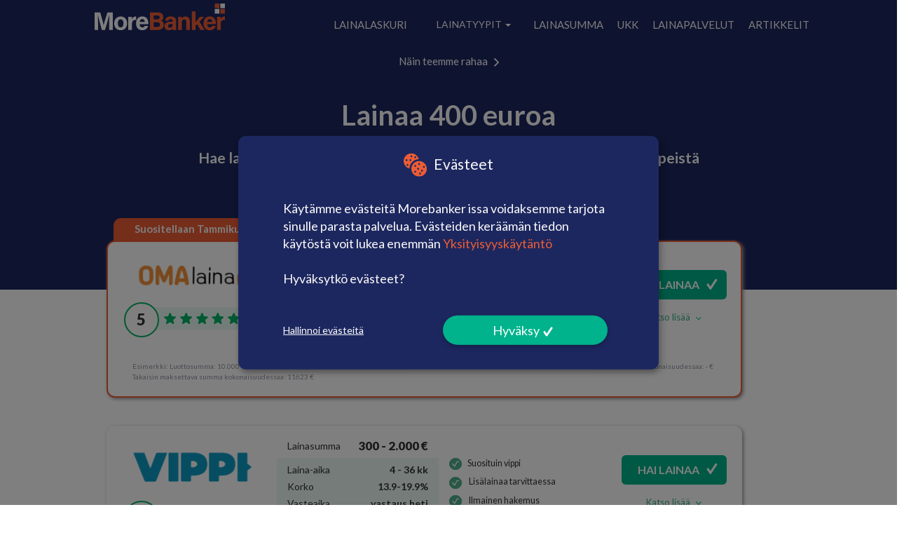

--- FILE ---
content_type: text/html; charset=utf-8
request_url: https://morebanker.fi/lainamaara/lainat-400
body_size: 13178
content:
<!DOCTYPE html>
<html lang="se" >

<head>
    <meta name="viewport" content="width=1215">
    <link rel="stylesheet" href="/css/main.css?v=3eia0TPRZmVJbold84gGavVbLR5wBalfx64QFt5FyY4">
    <meta charset="utf-8" />
<title>Lainaa 400 euroa - Vertaa 400&#x20AC; lainat helposti t&#xE4;&#xE4;ll&#xE4;</title>
<meta name="description" content="Vertaile lainoja Morebankerissa ja lainaa 400 &#x20AC;. Vertailemalla lainoja meill&#xE4;, l&#xF6;yd&#xE4;t juuri sopivan lainan sinun tarpeillesi. " />

    <link rel="stylesheet" href="/css/cookie.css?v=Bx6wpAOHQxVudMA1ndFoTesKMybuEsVpLvHcgbqY-0w">
    <script async src="/scripts/cookie-bundle.js?v=JH53A2AiKA0CJeE6GkABTAHikN23DptJ3pBg2-JQcNA"></script>
<!-- Google Tag Manager -->
<script>
    (function (w, d, s, l, i) {
        w[l] = w[l] || []; w[l].push({
            'gtm.start':
                new Date().getTime(), event: 'gtm.js'
        }); var f = d.getElementsByTagName(s)[0],
            j = d.createElement(s), dl = l != 'dataLayer' ? '&l=' + l : ''; j.async = true; j.src = 'https://www.googletagmanager.com/gtm.js?id=' + i + dl; f.parentNode.insertBefore(j, f);
    })(window, document, 'script', 'dataLayer', 'GTM-N75MLKM');
</script>
<!-- End Google Tag Manager -->
<!-- anti-flicker snippet (recommended)  -->
<style>
    .async-hide {
        opacity: 0 !important
    }
</style>
<!-- Anti-flicker snippet end -->
<!-- Google Optimize -->
<!-- Google Optimize end -->

<script type="text/plain" data-type="application/javascript" data-name="sendinblue">
    (function () {
        window.sib = {
            equeue: [],
            client_key: "p4qp1bap8atlzop3oeet3"
        };
        /* OPTIONAL: email for identify request*/
        // window.sib.email_id = 'example@domain.com';
        window.sendinblue = {};
        for (var j = ['track', 'identify', 'trackLink', 'page'], i = 0; i < j.length; i++) {
            (function (k) {
                window.sendinblue[k] = function () {
                    var arg = Array.prototype.slice.call(arguments);
                    (window.sib[k] || function () {
                        var t = {};
                        t[k] = arg;
                        window.sib.equeue.push(t);
                    })(arg[0], arg[1], arg[2]);
                };
            })(j[i]);
        }
        var n = document.createElement("script"),
            i = document.getElementsByTagName("script")[0];
        n.type = "text/javascript", n.id = "sendinblue-js", n.async = !0, n.src = "https://sibautomation.com/sa.js?key=" + window.sib.client_key, i.parentNode.insertBefore(n, i), window.sendinblue.page();
    })();
</script>

<!-- Hotjar Tracking Code for https://tjek-laan.dk/ -->
<!-- End Hotjar Tracking Code for https://tjek-laan.dk/ -->
    
    <link rel="canonical" href="https://morebanker.fi/lainamaara/lainat-400" />

</head>
<body class="desktop">

    <header class="container-fluid top-menu-fluid">
        <link rel=“icon” href=“https://tjek-laan.dk/favicon16x16.svg” sizes="16x16" />
        <div class="container top-menu" style="max-width: 1050px;">
            <div class="col-xs-3">
                <a href="/"><img src="/images/logo_New.svg" alt="MoreBanker" /></a>
            </div>
            <div class="col-xs-12">
                <div class="pull-right" style="margin-right:-10px">
                    <div class="sub-menu">
    <a href="/lainalaskuri">LAINALASKURI</a>
    <hr class="menu-hr " />
</div>
<div class="dropdown-container">
    <div class="btn-group">
        <button type="button" class="btn btn-default dropdown-toggle sub-menu" data-toggle="dropdown" aria-haspopup="true" aria-expanded="false">
            LAINATYYPIT <span class="caret"></span>
            <hr class="menu-hr " />
        </button>
        <ul class="dropdown-menu  types">
            <li><a href="/lainavertailu">Lainavertailu</a></li>
            <li><a href="/yhdista-lainat">Yhdistä lainat</a></li>
            <li><a href="/kulutusluotto">Kulutusluotto</a></li>
            <li><a href="/lainaa-heti">Lainaa heti</a></li>
            <li><a href="/lainaa-netista">Lainaa netistä</a></li>
            <li><a href="/lainaa-ilman-vakuuksia">Lainaa ilman vakuuksia</a></li>
            <li><a href="/autolaina">Autolaina</a></li>
            <li><a href="/pikavippi">Pikavippi </a></li>
            <li><a href="/limiitti">Limiitti </a></li>
            <li><a href="/luotto">Luotto </a></li>
            <li><a href="/joustoluotto">Joustoluotto </a></li>
            <li><a href="/remonttilaina">Remonttilaina </a></li>
            <li><a href="/pienlaina">Pienlaina </a></li>
            <li><a href="/vertaislaina">Vertaislaina </a></li>
            <li><a href="/ulkomaiset-lainanmyöntäjät">Ulkomaiset lainanmyöntäjät</a></li>



        </ul>

    </div>

</div>
<div class="sub-menu">
    <a href="/lainasumma">LAINASUMMA</a>
</div>

<div class="sub-menu">
    <a href="/faq">UKK</a>
</div>
<div class="sub-menu">
    <a href="/lainantarjoajat ">LAINAPALVELUT</a>
    <hr class="menu-hr " />
</div>
<div class="sub-menu">
    <a href="/artikkeleita">ARTIKKELIT</a>
    <hr class="menu-hr " />
</div>


                </div>
            </div>

        </div>
    </header>

    <div class="text-center info-banner" style="min-height: 28px;">
        <a href="/morebankerfimorebanker-rahoitetaan-mainoksilla">
            Näin teemme rahaa &nbsp;
            <img src="/images/arrow-right-white.svg">
        </a>
    </div>

    <div class="modal fade" id="reklamefinansieret" tabindex="-1" role="dialog" aria-labelledby="reklamefinansieret" aria-hidden="true">
        <div class="modal-dialog" role="document">
            <div class="modal-content">
                <div class="modal-header">
                    <h4 class="modal-title" id="reklamefinansieret">
                        Morebanker rahoitetaan mainoksilla
                    </h4>
                    <button type="button" class="close btn" data-dismiss="modal" aria-label="Close">
                        <span aria-hidden="true">&times;</span>
                    </button>
                </div>
                <div class="modal-body">
                    Tavoitteenamme on esittää kuluttajille mahdollisimman laajasti kuluttajalainoihin liittyviä palveluja ja tuotteita. Olemme valinneet tarjoamamme lainavalikoiman käsin, joten vertailumme ei vastaa Suomen yleisiä kuluttajalainojen markkinoita.
                    <br /><br />
                    Moremoney saa rahallisen palkkion siitä, että se välittää kuluttajia lainanantajien palveluihin. Täten sivustollamme näkyvät lainatarjoukset ovat mainosrahoitettuja.
                    <br /><br />
                    Olemme vain vertailusivusto eli me emme myönnä lainoja itse.
                </div>

            </div>
        </div>
    </div>

    <div class="container-fluid category-container">
    <div class="row">
        <div class="col-xs-15">
                <div class="category-container-search">

                    
<h1 class="category-headline" >Lainaa 400  euroa</h1>


<h2 class="category-headline">Hae lainaa 400 euroa netistä edullisesti - klikkaa alta ja lue lisää pikavipeistä </h2>

                </div>
                <div class="category-answers"> <!DOCTYPE html>
<html>
<head>
</head>
<body>

</body>
</html></div>
                <br />
        </div>
    </div>
</div>
<div class="container loan-amount-page">
    <div class="row">
        <div class="col-xs-15  content-container">
            <div class="col-xs-15">
                <div class="clearfix"></div>

                <div class="col-lg-13 col-lg-offset-1">
                    <div id="searchresult" style="margin-left:15px;">
                        
<div class="result-row loading-height">
        <div class="item-name text-center">
                <div class="offer" style="">
                    <p>Suositellaan Tammikuu  </p>
                </div>
        </div>
        <div class="result-item-box row" style="border: 2px solid #EC5D35;">
            <div class="col-xs-4">
                <div class="logo logo-load-height">
                        <img onclick="openRedirectModal('OmaLaina.fi', '/link/6383/OmaLaina.fi', '6383', '?amountId=125&useAlt=False&position=1')" src="/images/gfx/Na&#x308;ytto&#x308;kuva 2019-6-25 kello 14.55.02.png" class="img-responsive loan-image lazyload" alt="OmaLaina.fi" title="GFX" />
                </div>
                <div class="stats">
                    <div class="rating-box" style="display:flex;justify-content:center" data-toggle="tooltip" data-placement="top" title="OmaLaina.fi Arvosanani on 5/5. Luokitus perustuu käyttäjien suosioon sekä kiinnostuksen kohteiden, vastausaikojen ja lainaehtojen luokitukseen.">
                        <div style="border-radius: 50%;border: 2px solid #00B363;height:50px; width: 50px;display:flex;flex-direction:column;justify-content:center; z-index: 2; background-color: white">
                            <span style="font-size: 22px; font-weight:900; text-align: center">5</span>
                        </div>
                        <div class="star-box stars" style="width: 155px;height: 32px;background-color: #EAF9F3; margin-left:-30px; margin-top: 9px; border-radius: 16px">
                            <div class='rating'><div class='rating-upper' style='width:100%'><span><img src="/images/green-rating-star.svg"  alt="rating"/></span><span><img src="/images/green-rating-star.svg"  alt="rating"/></span><span><img src="/images/green-rating-star.svg"  alt="rating"/></span><span><img src="/images/green-rating-star.svg"  alt="rating"/></span><span><img src="/images/green-rating-star.svg"  alt="rating"/></span></div> <div class='rating-lower'><span><img src="/images/empty-rating-star.svg" alt="rating" /></span><span><img src="/images/empty-rating-star.svg" alt="rating" /></span><span><img src="/images/empty-rating-star.svg" alt="rating" /></span><span><img src="/images/empty-rating-star.svg" alt="rating" /></span><span><img src="/images/empty-rating-star.svg" alt="rating" /></span></div></div>
                        </div>
                        <img src="/images/info.svg" alt="Info" style="margin-left: 5px" />
                    </div>
                </div>
                <br />
            </div>

            <div class="col-xs-4 loan-data">
                <div class="loan-data-top">
                    <span>Lainasumma</span>
                    <b>100 - 60.000 &euro;</b>
                </div>
                <div class="loan-data-box">
                    <div class="loan-data-box-line">
                        <span>Laina-aika</span>
                        <b>12 - 180 kk</b>
                    </div>
                    <div class="loan-data-box-line">
                        <span>Korko</span>
                        <b>
4.19-20%                        </b>
                    </div>
                    <div class="loan-data-box-line">
                        <span>Vasteaika</span>
                        <b>Vastaus heti</b>
                    </div>
                    <div class="hidden-content" id="loan-see-more-desk-6383">
                        <div style="margin-top: 0px" class="loan-data-box-line">
                            <span>Todellinen vuosikorko</span>
                            <b>6,25 %</b>
                        </div>

                    </div>
                </div>
            </div>
            <div class="loan-punchlines col-xs-4">
                <div class="loan-punchlines-box">
                            <span class="punch-line"> <img src="/images/punchlines-green.svg" />30 Pankkia Yhdell&#xE4; Lainahakemuksella</span>
                            <span class="punch-line"> <img src="/images/punchlines-green.svg" /> Lainap&#xE4;&#xE4;t&#xF6;s Heti</span>
                            <span class="punch-line"> <img src="/images/punchlines-green.svg" /> Edullinen Laina</span>
                </div>
            </div>
            <div class="col-xs-3 loan-button-con">
                <div class="btn-green" onclick="openRedirectModal('OmaLaina.fi', '/link/6383/OmaLaina.fi', '6383', '?amountId=125&useAlt=False&position=1')"><strong>HAI LAINAA</strong><img src="/images/flueben.svg"></div>
                <div class="btn-readmore" id="loan-see-more-button-desk-6383" onclick="showLoanInfoDesk(6383)">Katso lisää <img src="/images/Se_mere_pil.svg" /></div>
            </div>
            <div class="col-xs-15 example-box">
                <div class="col-xs-15 loan-example">
                    Esimerkki: Luottosumma: 10.000 € Laina-aika: 60 kuukautta
                    -
                        <span>Nimelliskorko:</span>
5,0                        <span>%</span>
                    ; Todellinen vuosikorko: 6,25 %
                        <span>Kuukausierä</span>
193,71                        <span>€</span>
                    Luotottokustannukset kokonaisuudessaa: - € Takaisin maksettava summa kokonaisuudessaa: 11623 €
                </div>
            </div>
        </div>
    </div>
<div class="result-row loading-height">
        <div class="item-name text-center">
        </div>
        <div class="result-item-box row" style="">
            <div class="col-xs-4">
                <div class="logo logo-load-height">
                        <img onclick="openRedirectModal('Vippi.fi', '/link/6551/Vippi.fi', '6551', '?amountId=125&useAlt=False&position=2')" src="/images/gfx/vippilogo.png" class="img-responsive loan-image lazyload" alt="Vippi.fi" title="GFX" />
                </div>
                <div class="stats">
                    <div class="rating-box" style="display:flex;justify-content:center" data-toggle="tooltip" data-placement="top" title="Vippi.fi Arvosanani on 4/5. Luokitus perustuu käyttäjien suosioon sekä kiinnostuksen kohteiden, vastausaikojen ja lainaehtojen luokitukseen.">
                        <div style="border-radius: 50%;border: 2px solid #00B363;height:50px; width: 50px;display:flex;flex-direction:column;justify-content:center; z-index: 2; background-color: white">
                            <span style="font-size: 22px; font-weight:900; text-align: center">4</span>
                        </div>
                        <div class="star-box stars" style="width: 155px;height: 32px;background-color: #EAF9F3; margin-left:-30px; margin-top: 9px; border-radius: 16px">
                            <div class='rating'><div class='rating-upper' style='width:80%'><span><img src="/images/green-rating-star.svg"  alt="rating"/></span><span><img src="/images/green-rating-star.svg"  alt="rating"/></span><span><img src="/images/green-rating-star.svg"  alt="rating"/></span><span><img src="/images/green-rating-star.svg"  alt="rating"/></span><span><img src="/images/green-rating-star.svg"  alt="rating"/></span></div> <div class='rating-lower'><span><img src="/images/empty-rating-star.svg" alt="rating" /></span><span><img src="/images/empty-rating-star.svg" alt="rating" /></span><span><img src="/images/empty-rating-star.svg" alt="rating" /></span><span><img src="/images/empty-rating-star.svg" alt="rating" /></span><span><img src="/images/empty-rating-star.svg" alt="rating" /></span></div></div>
                        </div>
                        <img src="/images/info.svg" alt="Info" style="margin-left: 5px" />
                    </div>
                </div>
                <br />
            </div>

            <div class="col-xs-4 loan-data">
                <div class="loan-data-top">
                    <span>Lainasumma</span>
                    <b>300 - 2.000 &euro;</b>
                </div>
                <div class="loan-data-box">
                    <div class="loan-data-box-line">
                        <span>Laina-aika</span>
                        <b>4 - 36 kk</b>
                    </div>
                    <div class="loan-data-box-line">
                        <span>Korko</span>
                        <b>
13.9-19.9%                        </b>
                    </div>
                    <div class="loan-data-box-line">
                        <span>Vasteaika</span>
                        <b>vastaus heti</b>
                    </div>
                    <div class="hidden-content" id="loan-see-more-desk-6551">
                        <div style="margin-top: 0px" class="loan-data-box-line">
                            <span>Todellinen vuosikorko</span>
                            <b>27.9 %</b>
                        </div>

                    </div>
                </div>
            </div>
            <div class="loan-punchlines col-xs-4">
                <div class="loan-punchlines-box">
                            <span class="punch-line"> <img src="/images/punchlines-green.svg" />Suosituin vippi</span>
                            <span class="punch-line"> <img src="/images/punchlines-green.svg" /> Lis&#xE4;lainaa tarvittaessa</span>
                            <span class="punch-line"> <img src="/images/punchlines-green.svg" /> Ilmainen hakemus</span>
                            <span class="punch-line"> <img src="/images/punchlines-green.svg" /> joustoluotto</span>
                </div>
            </div>
            <div class="col-xs-3 loan-button-con">
                <div class="btn-green" onclick="openRedirectModal('Vippi.fi', '/link/6551/Vippi.fi', '6551', '?amountId=125&useAlt=False&position=2')"><strong>HAI LAINAA</strong><img src="/images/flueben.svg"></div>
                <div class="btn-readmore" id="loan-see-more-button-desk-6551" onclick="showLoanInfoDesk(6551)">Katso lisää <img src="/images/Se_mere_pil.svg" /></div>
            </div>
            <div class="col-xs-15 example-box">
                <div class="col-xs-15 loan-example">
                    Esimerkki: Luottosumma: 500 € Laina-aika: 4 kuukautta
                    Nimelliskorko
                        <span>Nimelliskorko:</span>
19.9                        <span>%</span>
                    ; Todellinen vuosikorko: 27.9 %
                        <span>Kuukausierä</span>
199                        <span>€</span>
                    Luotottokustannukset kokonaisuudessaa: 296 € Takaisin maksettava summa kokonaisuudessaa: 796 €
                </div>
            </div>
        </div>
    </div>

                    </div>
                </div>
                <div class="clearfix"></div>
                <br /><br /><br />


            </div>

            
            <div id="text-start"></div>
            <div class="category-answers-test frontpageSpecial">
                <div class="category-answers"> <!DOCTYPE html>
<html>
<head>
</head>
<body>
<h2>Lainaa 400 heti tilille&nbsp;</h2>
<p>Me kaikki tied&auml;mme sen tilanteen, jossa kuukauden loppu alkaa h&auml;&auml;m&ouml;tt&auml;&auml;, mutta sinulla on viel&auml; menoja, jotka kaipaavat rahoitusta. Oletko sin&auml; juuri t&auml;ss&auml; tilanteessa? Puuttuuko tililt&auml;si muutama kymppi tai satanen laskujen maksamiseen. T&auml;ss&auml; tilanteessa on hyv&auml; hakea lainaa 400 euroa, oman taloudellisen tilanteen helpottamiseksi. Saat 400 euron lainan tilillesi nopeasti ja helposti. M&auml;&auml;rit&auml;t itse lainalle laina-ajan ja saat sen miltei heti, joten voit esimerkiksi halutessasi maksaa koko lainan takaisin heti palkkap&auml;iv&auml;n&auml;si. Laina 400 &euro; on pieni, mutta helpoo tapa kohentaa talouttasi. Lue alta lis&auml;&auml; 400 euron lainaamisesta ja tutustu eri lainavaihtoehtoihisi.&nbsp;</p>
<p><img src="/images/gallery/Lainaa 400 euroa.jpg" alt="Lainaa 400 euroa" width="500" height="350" class="img-responsive lazyload" style="display: block; margin-left: auto; margin-right: auto;" /></p>
<h2>Miten lainaa haetaan lainaa 400 euroa?</h2>
<p>On j&auml;rkev&auml;&auml; ja hyvin suositeltavaa suunnitella 400 euron lainan ottamista, ennen kuin allekirjoitat lainasopimuksen. T&auml;ll&auml; tarkoitamme sit&auml;, ett&auml; suunnittelet kuinka aiot maksaa lainan ja sen kulut ja korot takaisin lainanantajalle. Voit itse m&auml;&auml;ritt&auml;&auml; lainahakemuksessa laina-ajan, joten on hyv&auml; mietti&auml; kuinka kauan haluat maksaa lainaa takaisin. On t&auml;rke&auml;&auml;, ett&auml; rahaa j&auml;&auml; muuhunkin kuin lainan takaisinmaksamiseen. T&auml;m&auml;n takia suosittelemme tekem&auml;&auml;n suunnitelman kuinka ja kuinka kauan aiot maksaa 400 euron lainaa takaisin lainanantajalle. N&auml;in voit olla varma, ett&auml; pystyt maksamaan lainan kuukausier&auml;t takaisin ajoissa, eik&auml; sinulle koidu hankaluuksia takaisinmaksusta.&nbsp;</p>
<p>Kun olet varma 400 &euro; lainan otosta ja l&ouml;yt&auml;nyt sopivan vaihtoehdon sinua varten, voit siirty&auml; itse lainan hakuun. Eri lainantarjoajien sivustot saattavat n&auml;ytt&auml;&auml; ulkoap&auml;in toisistaan eroavilta. Kuitenkin suurin osa palveluista toimii samalla simpellill&auml; tavalla, joten lainanhakeminen ei voi olla kovinkaan hankalaa.&nbsp;</p>
<ol>
<li>Kirjaudu palveluun sis&auml;&auml;n verkkopankkitunnuksillasi</li>
<li>Valitse lainasumma 400 euroa</li>
<li>T&auml;yt&auml; yhteystietosi sek&auml; pankkitilisi numero ja l&auml;het&auml; hakemus</li>
</ol>
<h2>Lainaa ilman vakuuksia&nbsp;</h2>
<p>Kun haluat lainata pienen summan, kuten lainaa 400 euroa, tulee sinun hakea lainaa netiss&auml;. Netist&auml; lainaamisessa on kuitenkin omat etunsa. Ensinn&auml;kin, sinun ei tarvitse asettaa lainallesi vakuuksia&nbsp;kun lainaat netist&auml;, mik&auml; on useimmiten vaatimus, jos otat lainaa perinteisesti pankista. Toiseksi kukaan ei kyseenalaista lainasi k&auml;ytt&ouml;tarkoitusta. Netiss&auml; toimivat lainapalvelut ovat kiinnostuneita eniten siit&auml;, ett&auml; maksat rahat takaisin ajallaan. Oma taloudellinen tilanteesi ja lainanantajan luoma luottoluokitus m&auml;&auml;rittelev&auml;t sen, kuinka paljon maksat lainasta kuluja ja korkoja. T&auml;m&auml; korvaa riskin lainanantajalle, jonka h&auml;n ottaa lainatessaan rahaa lainanhakijalle.&nbsp;Ilman vakuuksia laina saattaa olla joissakin tilanteissa hieman kalliimpi, sill&auml; lainanantaja ottaa suuremman riskin lainatessaan rahaa. Lainaa ilman vakuuksia voi hakea huomattavasti suurempia summia ja netist&auml; lainaa jopa voi saada 70 000 euroa. Lain 400 eurolla on siis huomattavan pieni summa. T&auml;rkeint&auml; on kuitenkin ett&auml; voit maksaa takaisin lainan ajallaan.</p>
<h2>400 euron pikavippi</h2>
<p>400 euroa on useasti pikavippi. Pikavipit 400 euroa ovat pienikokoisia lainoja, joita voit saada nimens&auml; mukaan netist&auml; nopeasti tilillesi. 400 euron pikavipin takaisinmaksuaika on useasti lyhyt, sill&auml; kyseess&auml; on laina, joka maksetaan nopeasti takaisin. Asiakas nostaa 400 euroa kerralla tilille lainan muodossa, joka maksetaan takaisin kerralla tai kuukausieriss&auml;. Voit itse yleens&auml; vaikuttaa siihen mill&auml; aikav&auml;lill&auml; sinun 400 euron laina tulee maksaa takaisin.</p>
<p>Suosittuja pikavippien tarjoajia, joilta voit lainata 400 euroa ovat:&nbsp;</p>
<ul>
<li>SaldoLimiitti</li>
<li>Vippi.fi</li>
<li>OmaLaina.fi</li>
</ul>
<h2>Vertaile 400 euron lainat ja l&ouml;yd&auml;t edullisimman</h2>
<p>Me Morebankerissa vertailemme lainoja, jotta lainan hakemisesta ei koituisi sinulle pitk&auml;&auml; prosessia. Lainat on vertailtuna sivustollamme niiden todellisen vuosikoron, muiden kulujen ja suosion perusteella. K&auml;yt&auml;nn&ouml;ss&auml; siis lainan kokonaiskustannukset ovat hyv&auml; vertailukriteeri 400 euron lainalle. Halpa laina on se laina, jonka korko ja muut kustannukset ovat edulliset. On siis kannattavaa vertailla lainoja ennen kuin hyv&auml;ksyt saamasi lainatarjouksen. Todellinen vuosikorko kertoo jo paljon siit&auml;, onko lainan edullinen vai kallis sinulle. Hae lainaa, jotta voit n&auml;hd&auml; mit&auml; lainan kulut ovat sinulle.</p>
<h2>Mihin voit k&auml;ytt&auml;&auml; lainaa 400 euroa?&nbsp;</h2>
<p>Kuten aiemmin mainittiin, kukaan ei m&auml;&auml;r&auml;&auml; mihin aiot lainan k&auml;ytt&auml;&auml; paitsi sin&auml; itse. Kun haet 400 euron lainaa netist&auml;, ei sinulta kysyt&auml; rahan k&auml;ytt&ouml;tarkoitusta.&nbsp;T&auml;m&auml; tarkoittaa sit&auml;, ett&auml; voit k&auml;ytt&auml;&auml; sen esimerkiksi lomaan, vaatteisiin, syntym&auml;p&auml;iv&auml;lahjoihin, uuteen j&auml;&auml;kaappiin tai johonkin t&auml;ysin muuhun tarpeelliseen. 400 euroa ei ole valtava summa, mutta se silti kattaa paljon ja saattaa olla viimeinen apua siin&auml; mit&auml; varten olet s&auml;&auml;st&auml;nyt. 400 euroa on t&auml;ydellinen summa, jos olet esimerkiksi saanut yll&auml;tt&auml;v&auml;n laskun, jonka rahoituksessa kaipaat apua. On useimmiten selv&auml;&auml;, ett&auml; t&auml;m&auml; summa tulee kattamaan laskun. Varsinkin jos se on esimerkiksi hammasl&auml;&auml;k&auml;rilt&auml;, s&auml;hk&ouml;lasku tai jokin vastaava.&nbsp;</p>
<p><img src="/images/gallery/400.jpg" alt="400" width="500" height="300" class="img-responsive lazyload" style="display: block; margin-left: auto; margin-right: auto;" /></p>
<h2>Kuinka pitk&auml; laina-ajan tulee olla?&nbsp;</h2>
<p>400 euron takaisinmaksu on helppoa. Siksi se on hyv&auml; laina, jos tarvitset rahaa kiireellisesti, koska tied&auml;t ett&auml; pystyt my&ouml;s palauttamaan rahat nopeasti. Siksi 400 euron lainalla ei ole niin paljon vaatimuksia kuin 5000 euron lainalla.&nbsp;Vaikka 400 euron laina on pieni, laina-ajoissa voi kuitenkin olla paljon eroja. Useimmissa lainapalveluissa, voit valita takaisinmaksuajan itse. Lainasumman ollessa n&auml;in pieni, laina-aika harvoin on vuoden tai yli vuoden mittainen. Yleens&auml; se on vain 30 p&auml;iv&auml;&auml; tai muutama kuukausi.&nbsp;</p>
<p>Jos valittavana on useampi kuin yksi laina-aika, on t&auml;rke&auml;&auml; ett&auml; valitset laina-ajan, joka sopii parhaiten sinulle ja taloudelliselle tilanteellesi. Lyhyell&auml; ja pitk&auml;ll&auml; laina-ajalla on molemmilla hyv&auml;t ja huonot puolensa. jos valitset lyhyen laina-ajan joudut maksamaan enemm&auml;n kuukausittain, mutta takaisinmaksusumma kokonaisuudessaan on pienempi. Jos valitset sen sijaan pitk&auml;n laina-ajan huomaat, ett&auml; joudut maksamaan v&auml;hemm&auml;n jokaisessa kuukausier&auml;ss&auml;, mutta vastineeksi kokonaissumma on suurempi lyhyeen laina-aikaan verrattuna.&nbsp;</p>
<p>On parasta ottaa mahdollisimman lyhytaikainen laina-aika, jotta p&auml;&auml;set velasta eroon nopeasti. Lyhytaikainen laina-aika edellytt&auml;&auml; kuitenkin, ett&auml; sinulla on taloudellinen tilanne, joka pystyy yll&auml;pit&auml;m&auml;&auml;n takaisinmaksua laina-ajan puitteissa. Jos n&auml;in ei ole ja et silti valitse pidemp&auml;&auml; laina-aikaa on riskin&auml;, ett&auml; et pysty maksamaan lainaa takaisin ajallaan. Siksi on t&auml;rke&auml;&auml;, ett&auml; valitset laina-ajan taloudellisen tilanteesi mukaan, jottei lainasta tule lopulta liian kallis yll&auml;pidett&auml;v&auml;ksi.&nbsp;</p>
<h2>Hae nopeaa lainaa&nbsp;&nbsp;</h2>
<p>Toinen etu 400 euron lainaamisessa on se, ett&auml; se hoituu nopeasti. Toisin sanoen, sen hakeminen, lainatarjouksen saaminen ja sen j&auml;lkeen rahojen saapuminen tilille ei vie kovinkaan kauaa. Yleens&auml; hakemuslomakkeen t&auml;ytt&auml;minen vie vain muutaman minuutin. Jos haet tarjouksen lainanantajan aukioloaikaina, on suuri mahdollisuus ett&auml; saat vastauksen jo muutamissa minuuteissa. Kun saat vastauksen, voit hyv&auml;ksy&auml; lainatarjouksen halutessasi. Kun olet tehnyt n&auml;in, voit olla melkein varma, ett&auml; sinulla on rahat k&auml;ytett&auml;viss&auml; viel&auml; saman p&auml;iv&auml;n aikana. Laina maksetaan tilillesi joka tapauksessa nopeasti ja p&auml;&auml;set nauttimaan rahan tuomista eduista. Hae vippi 400 euroa nyt, ja ole varma siit&auml;, ett&auml; sinulla on pian rahat k&auml;ytett&auml;viss&auml;.&nbsp;</p>
<h2>N&auml;in l&ouml;yd&auml;t edullisimman lainan&nbsp;</h2>
<p>Kun etsit sinulle parasta lainaa, on t&auml;rke&auml;&auml; ett&auml; et vain valitse ensimm&auml;ist&auml; lainaa joka vaikuttaa kiinnostavalta. Jos et tutki tarkasti eri vaihtoehtojasi, saatat p&auml;&auml;ty&auml; ottamaan lainan, joka ei mill&auml;&auml;n tavoin vastaa tarpeitasi ja tilannettasi.&nbsp;Paras tapa l&ouml;yt&auml;&auml; edullisin ja sopivin laina on vertailemalla markkinoilla olevia lainoja. Voit tehd&auml; t&auml;m&auml;n joko itse tai k&auml;ytt&auml;m&auml;ll&auml; vertailusivustoja. T&auml;n&auml; p&auml;iv&auml;n&auml; netist&auml; voi l&ouml;yt&auml;&auml; lukemattomia m&auml;&auml;ri&auml; erilaisia vertailusivustoja, jotka voivat auttaa sinua l&ouml;yt&auml;m&auml;&auml;n parhaan lainan joka vastaa taloudellista tilannetasi. Esimerkiksi me Morebankerilla olemme ker&auml;nneet sivustollemme liudan markkinoiden parhaimpia lainoja, jotta lainojen vertaileminen olisi sinulle helpompaa. T&auml;rke&auml;&auml; on my&ouml;s muistaa ett&auml; sivustolla ilmoitetut korot ja kulut lainoille ovat vain suuntaa antavia. Sinulle mukautetut lainaehdot n&auml;et vasta kun t&auml;yt&auml;t ja l&auml;het&auml;t lainahakemuksen. Lainatarjous, jonka saat s&auml;hk&ouml;postitse, sis&auml;lt&auml;&auml; sinulle mukautetut korot ja kulut. Lainatarjous ei itsess&auml;&auml;n koskaan ole sitova, vaan voit p&auml;&auml;tt&auml;&auml; hyv&auml;ksy&auml; tai hyl&auml;t&auml; tarjouksen. Suosittelemme siis hakemaan ainakin kolmelta eri lainantarjoajalta lainatarjouksen, jotta voit vertailla sinulle tehtyj&auml; lainoja.&nbsp;Voi kuitenkin olla my&ouml;s, ett&auml; lainaa 400 on liian pieni tarpeellesi. Netist&auml; on mahdollista hakea lainaa jopa 10 kertainen summa, jonka saat heti tilille. Riippuu kuitenkin omasta tilanteestasi voitko saada lainaa vai et.</p>
<h2>400 laina voi auttaa arjen pieniss&auml; pulmissa</h2>
<p>Arjessa voi helposti tulla eteen tilanne, jossa tarvitset yht&auml;kki&auml; hankkia jotain jota et ollut aikaisemmin suunnitellut ostavasi. T&auml;ll&ouml;in saattaa olla, ett&auml; et ole s&auml;&auml;st&auml;nyt tarpeeksi rahaa n&auml;it&auml; tilanteita varten. Jos tarpeesi ostaa tarvitsemasi tuote on v&auml;lit&ouml;n, voi 400 euron laina eritt&auml;in suuri apu. Jos pesukoneesi on rikkoitunut tai autosi tarvitsee huoltoa, ei kannata ep&auml;r&ouml;id&auml; lainan ottoa, jos se voi helpottaa arkeasi huomattavasti.&nbsp;</p>
<h2>Milloin Lainaa 400 euroa on huono ajatus?</h2>
<p>Jos tied&auml;t jo ennen lainanhakua, ett&auml; sinulla ei ole varaa maksaa 400 euron lainaa sek&auml; sen kuluja takaisin l&auml;hitulevaisuudessa, &auml;l&auml; ota lainaa! On my&ouml;s esimerkiksi huono idea hakea lainaa juhlimiseen, sill&auml; rahat hupenevat nopeasti eik&auml; sinulle j&auml;&auml; k&auml;teen mit&auml;&auml;n. Harkitse siis kunnolla ennen kuin haet lainaa erityisesti, jos taloudellinen tilanteesi on heikko my&ouml;s tulevaisuudessa.&nbsp;Voi my&ouml;s olla, ett&auml; t&auml;llaisessa tilanteessa sinun ei ole edes mahdollista saada lainaa.</p>
</body>
</html></div>
            </div>
        </div>
    </div>
</div>




    <footer class="container-fluid">
        <div class="col-xs-15">
            <br />
            <hr />
        </div>
        <div class="container">
            <div class="row">
                <div class="col-xs-offset-1 col-xs-18 footer">
                    <div class="footer-element popular">
                        UUSIN SISÄLTÖ<br />
                        <a href="/lainaa-netista">- Lainaa netistä</a><br />
                        <a href="/lainaa-ilman-vakuuksia">- Lainaa ilman vakuuksia</a><br />
                        <a href="/autolaina">- Autolaina</a><br />
                        <a href="/pikalaina">- Pikalaina</a>

                    </div>
                    <div class="footer-element popular">
                        SUOSITUT LAINAT <br />
                        <a href="/lainantarjoajat/omalainafi">- Omalaina</a> <br />
                        <a href="/lainantarjoajat/rahalaitos">- Rahalaitos </a> <br />
                        <a href="/lainantarjoajat/otsolaina">- Otsolaina </a> <br />
                        <a href="/lainantarjoajat/kattokorkofi">- Kattokorko.fi</a> <br />
                        <a href="/lainantarjoajat/saldofi">- Saldo.fi</a> <br />
                    </div>
                    <div class="footer-element popular">
                        SUOSITTU SISÄLTÖ<br />
                        <a href="/lainaa">- Lainaa</a><br />
                        <a href="/lainavertailu">- Lainavertailu</a><br />
                        <a href="/yhdista-lainat">- Yhdistä lainat</a><br />
                        <a href="/kulutusluotto">- Kulutusluotto</a><br />
                        <a href="/lainaa-heti">- Lainaa heti</a><br />
                    </div>
                    <div class="footer-element popular">
                        <a href="/meista" style="font-size: 20px;">TIETOA MEISTÄ </a><br />
                    </div>
                    <br />
                    <br />
                    <div class="clearfix"></div>
                    <hr />
                    <div class="footer-logo footer-element">
                        <img style="width: 155px;" src="/images/logo_New.svg" alt="Tjek-lån" /><br />
                    </div>
                    <div class="footer-info">

                        <div class="col-xs-4">
                            <div>TjekLån ApS</div>
                            <div>Vestergade 48H</div>
                            <div>8000 Aarhus C</div><br />
                        </div>

                        <div class="col-xs-4">
                            <a href="mailto:info@admill.dk"> info@admill.dk</a>
                            <div class="footer-info-icon"><img src="/images/Icon awesome-phone.svg" alt="phone" />+45 44 11 07 43</div>
                            <div>CVR: 43600672</div>
                        </div>
                    </div>
                    <br /><br />
                    <div class="clearfix"></div>
                    <div class="footer-text">
                        <a style="font-size:14px" href="/saannot-ja-yksityisyyden-suoja"><u>Tietosuojakäytäntö</u></a>    |    <a style="font-size:14px" href="javascript:void(0)" onclick="showCookieSettings()"><u>Cookie</u></a><br />
                        Morebanker on TjekLån ApS:n omistama - 2026 Morebanker &nbsp;&nbsp;&nbsp; 
                        <div class="row">
                    </div>
                </div>
            </div>
        </div>
    </footer>
    

    <script src="/scripts/shared-bundle.js?v=p-rvt0rgvca4eC2OACKzvax2r6mKwiy9Onwfnui8nyA"></script>
<script src="/scripts/main-bundle.js?v=8mPn7f0Ee3hi5v0FwGSlGqicBLuTf4pHyejGke2KUZ4"></script>
<script>
    window.addEventListener('DOMContentLoaded', function () {
        setTimeout(function () {
            var head_ID = document.getElementsByTagName("head")[0];
            var script_element = document.createElement('script');
            script_element.type = 'text/javascript';
            script_element.crossOrigin = "anonymous";
            script_element.charset = "utf-8";
            script_element.src = '/scripts/signalr-bundle.js';
            head_ID.appendChild(script_element);
        }, 8000);
    });
</script>


    


    <div id="notification" class="notification">
        <div class="notification-header">
            <p id="notifyMsg"></p>
            <button type="button" aria-label="Close" onclick="CloseNotfication()">
                <img src="/images/gi-remove.svg" alt="close" aria-hidden="true" />
            </button>
        </div>
        <a id="notifyURL" class="notification-body" onclick="">
            <img id="notifyImg" src="" class="mx-auto" alt="notifyImg" />
            <small>HAI LAINAA</small>
        </a>
    </div>
    
<div class="background-blur"></div>
<div class="redirectmodal-container emailsign-con">
    <div id="redirectmodal" class="redirectmodal">
<form action="/linksubscribemodal" id="form" method="post" target="_blank">            <img src="/images/logo_New.svg" alt="logo" title="logo" style="max-width:60%; margin:auto;Margin-top:5px" />
            <p class="label">Ilmoittamalla sähköpostisi voit saada meiltä tulevaisuudessa lainatarjouksia ja vinkkejä säästämiseen</p>
            <input class="form-control" placeholder="E-mail" type="email" data-val="true" data-val-email="Antamasi s&#xE4;hk&#xF6;postiosoite oli virheellinen" data-val-required="Sinun on annettava s&#xE4;hk&#xF6;postiosoitteesi" id="Email" name="Email" value="" />
            <p class="errorbox"><span class="text-danger field-validation-valid" data-valmsg-for="Email" data-valmsg-replace="true"></span></p>
            <br />
            <input id="redirLink" type="hidden" name="Link" value="" />
            <input value="Redirect Modal" type="hidden" id="Notes" name="Notes" />
            <input id="redirLoanId" type="hidden" data-val="true" data-val-required="The LoanId field is required." name="LoanId" value="0" />
            <input id="categoryUrl" type="hidden" name="CategoryId" value="" />
            <input id="providerUrl" type="hidden" name="ProviderId" value="" />
            <input id="blogUrl" type="hidden" name="BlogId" value="" />
            <input id="amountUrl" type="hidden" name="AmountId" value="" />
            <input id="faqurl" type="hidden" name="FaqId" value="" />
            <input type="submit" class="btn btn-success btn-continue" id="redirbtn" value="Rekisteröidy ja jatka osoitteessa" target="_blank" />
            <p><a href="#" id="continuenoemail" target="_blank"> <span>Jatka ilmoittamatta sähköpostiosoitettasi</span></a></p>
<input name="__RequestVerificationToken" type="hidden" value="CfDJ8FvnHw6XmS1Arjx2zW6H5ckB858Igqan4ChTEZmvluD6a5_crNonbaRhOD1e_5yABXl4IgHios0NvR6PLGzTl2tInA4ZPgzGCisoyef_EmhWOkUf90MJ1TJO9n3TSyu-4-RF03JjOLHdPnRIYyad6FU" /></form>    </div>
</div>



</body>
</html>



--- FILE ---
content_type: text/css
request_url: https://morebanker.fi/css/main.css?v=3eia0TPRZmVJbold84gGavVbLR5wBalfx64QFt5FyY4
body_size: 40863
content:
/*!
 * Bootstrap v3.3.6 (http://getbootstrap.com)
 * Copyright 2011-2015 Twitter, Inc.
 * Licensed under MIT (https://github.com/twbs/bootstrap/blob/master/LICENSE)
 *//*! normalize.css v3.0.3 | MIT License | github.com/necolas/normalize.css */@import url(//netdna.bootstrapcdn.com/font-awesome/3.2.1/css/font-awesome.css);@import url("https://fonts.googleapis.com/css2?family=Lato:ital,wght@0,300;0,400;0,700;0,900;1,300;1,400&display=swap");html{font-family:sans-serif;-ms-text-size-adjust:100%;-webkit-text-size-adjust:100%}body{margin:0}article,aside,details,figcaption,figure,footer,header,hgroup,main,menu,nav,section,summary{display:block}audio,canvas,progress,video{display:inline-block;vertical-align:baseline}audio:not([controls]){display:none;height:0}[hidden],template{display:none}a{background-color:transparent}a:active,a:hover{outline:0}abbr[title]{border-bottom:none;text-decoration:underline;text-decoration:underline dotted}b,strong{font-weight:bold}dfn{font-style:italic}h1{font-size:2em;margin:0.67em 0}mark{background:#ff0;color:#000}small{font-size:80%}sub,sup{font-size:75%;line-height:0;position:relative;vertical-align:baseline}sup{top:-0.5em}sub{bottom:-0.25em}img{border:0}svg:not(:root){overflow:hidden}figure{margin:1em 40px}hr{box-sizing:content-box;height:0}pre{overflow:auto}code,kbd,pre,samp{font-family:monospace, monospace;font-size:1em}button,input,optgroup,select,textarea{color:inherit;font:inherit;margin:0}button{overflow:visible}button,select{text-transform:none}button,html input[type="button"],input[type="reset"],input[type="submit"]{-webkit-appearance:button;cursor:pointer}button[disabled],html input[disabled]{cursor:default}button::-moz-focus-inner,input::-moz-focus-inner{border:0;padding:0}input{line-height:normal}input[type="checkbox"],input[type="radio"]{box-sizing:border-box;padding:0}input[type="number"]::-webkit-inner-spin-button,input[type="number"]::-webkit-outer-spin-button{height:auto}input[type="search"]{-webkit-appearance:textfield;box-sizing:content-box}input[type="search"]::-webkit-search-cancel-button,input[type="search"]::-webkit-search-decoration{-webkit-appearance:none}fieldset{border:1px solid #c0c0c0;margin:0 2px;padding:0.35em 0.625em 0.75em}legend{border:0;padding:0}textarea{overflow:auto}optgroup{font-weight:bold}table{border-collapse:collapse;border-spacing:0}td,th{padding:0}*{-webkit-box-sizing:border-box;-moz-box-sizing:border-box;box-sizing:border-box}*:before,*:after{-webkit-box-sizing:border-box;-moz-box-sizing:border-box;box-sizing:border-box}html{font-size:10px;-webkit-tap-highlight-color:rgba(0,0,0,0)}body{font-family:"Helvetica Neue",Helvetica,Arial,sans-serif;font-size:14px;line-height:1.42857;color:#333;background-color:#fff}input,button,select,textarea{font-family:inherit;font-size:inherit;line-height:inherit}a{color:#337ab7;text-decoration:none}a:hover,a:focus{color:#23527c;text-decoration:underline}a:focus{outline:5px auto -webkit-focus-ring-color;outline-offset:-2px}figure{margin:0}img{vertical-align:middle}.img-responsive{display:block;max-width:100%;height:auto}.img-rounded{border-radius:6px}.img-thumbnail{padding:4px;line-height:1.42857;background-color:#fff;border:1px solid #ddd;border-radius:4px;-webkit-transition:all 0.2s ease-in-out;-o-transition:all 0.2s ease-in-out;transition:all 0.2s ease-in-out;display:inline-block;max-width:100%;height:auto}.img-circle{border-radius:50%}hr{margin-top:20px;margin-bottom:20px;border:0;border-top:1px solid #eee}.sr-only{position:absolute;width:1px;height:1px;padding:0;margin:-1px;overflow:hidden;clip:rect(0, 0, 0, 0);border:0}.sr-only-focusable:active,.sr-only-focusable:focus{position:static;width:auto;height:auto;margin:0;overflow:visible;clip:auto}[role="button"]{cursor:pointer}.container{padding-right:10px;padding-left:10px;margin-right:auto;margin-left:auto}.container:before,.container:after{display:table;content:" "}.container:after{clear:both}@media (min-width: 768px){.container{width:750px}}@media (min-width: 992px){.container{width:970px}}@media (min-width: 1200px){.container{width:1170px}}.container-fluid{padding-right:10px;padding-left:10px;margin-right:auto;margin-left:auto}.container-fluid:before,.container-fluid:after{display:table;content:" "}.container-fluid:after{clear:both}.row{margin-right:-10px;margin-left:-10px}.row:before,.row:after{display:table;content:" "}.row:after{clear:both}.row-no-gutters{margin-right:0;margin-left:0}.row-no-gutters [class*="col-"]{padding-right:0;padding-left:0}.col-xs-1,.col-sm-1,.col-md-1,.col-lg-1,.col-xs-2,.col-sm-2,.col-md-2,.col-lg-2,.col-xs-3,.col-sm-3,.col-md-3,.col-lg-3,.col-xs-4,.col-sm-4,.col-md-4,.col-lg-4,.col-xs-5,.col-sm-5,.col-md-5,.col-lg-5,.col-xs-6,.col-sm-6,.col-md-6,.col-lg-6,.col-xs-7,.col-sm-7,.col-md-7,.col-lg-7,.col-xs-8,.col-sm-8,.col-md-8,.col-lg-8,.col-xs-9,.col-sm-9,.col-md-9,.col-lg-9,.col-xs-10,.col-sm-10,.col-md-10,.col-lg-10,.col-xs-11,.col-sm-11,.col-md-11,.col-lg-11,.col-xs-12,.col-sm-12,.col-md-12,.col-lg-12,.col-xs-13,.col-sm-13,.col-md-13,.col-lg-13,.col-xs-14,.col-sm-14,.col-md-14,.col-lg-14,.col-xs-15,.col-sm-15,.col-md-15,.col-lg-15{position:relative;min-height:1px;padding-right:10px;padding-left:10px}.col-xs-1,.col-xs-2,.col-xs-3,.col-xs-4,.col-xs-5,.col-xs-6,.col-xs-7,.col-xs-8,.col-xs-9,.col-xs-10,.col-xs-11,.col-xs-12,.col-xs-13,.col-xs-14,.col-xs-15{float:left}.col-xs-1{width:6.66667%}.col-xs-2{width:13.33333%}.col-xs-3{width:20%}.col-xs-4{width:26.66667%}.col-xs-5{width:33.33333%}.col-xs-6{width:40%}.col-xs-7{width:46.66667%}.col-xs-8{width:53.33333%}.col-xs-9{width:60%}.col-xs-10{width:66.66667%}.col-xs-11{width:73.33333%}.col-xs-12{width:80%}.col-xs-13{width:86.66667%}.col-xs-14{width:93.33333%}.col-xs-15{width:100%}.col-xs-pull-0{right:auto}.col-xs-pull-1{right:6.66667%}.col-xs-pull-2{right:13.33333%}.col-xs-pull-3{right:20%}.col-xs-pull-4{right:26.66667%}.col-xs-pull-5{right:33.33333%}.col-xs-pull-6{right:40%}.col-xs-pull-7{right:46.66667%}.col-xs-pull-8{right:53.33333%}.col-xs-pull-9{right:60%}.col-xs-pull-10{right:66.66667%}.col-xs-pull-11{right:73.33333%}.col-xs-pull-12{right:80%}.col-xs-pull-13{right:86.66667%}.col-xs-pull-14{right:93.33333%}.col-xs-pull-15{right:100%}.col-xs-push-0{left:auto}.col-xs-push-1{left:6.66667%}.col-xs-push-2{left:13.33333%}.col-xs-push-3{left:20%}.col-xs-push-4{left:26.66667%}.col-xs-push-5{left:33.33333%}.col-xs-push-6{left:40%}.col-xs-push-7{left:46.66667%}.col-xs-push-8{left:53.33333%}.col-xs-push-9{left:60%}.col-xs-push-10{left:66.66667%}.col-xs-push-11{left:73.33333%}.col-xs-push-12{left:80%}.col-xs-push-13{left:86.66667%}.col-xs-push-14{left:93.33333%}.col-xs-push-15{left:100%}.col-xs-offset-0{margin-left:0%}.col-xs-offset-1{margin-left:6.66667%}.col-xs-offset-2{margin-left:13.33333%}.col-xs-offset-3{margin-left:20%}.col-xs-offset-4{margin-left:26.66667%}.col-xs-offset-5{margin-left:33.33333%}.col-xs-offset-6{margin-left:40%}.col-xs-offset-7{margin-left:46.66667%}.col-xs-offset-8{margin-left:53.33333%}.col-xs-offset-9{margin-left:60%}.col-xs-offset-10{margin-left:66.66667%}.col-xs-offset-11{margin-left:73.33333%}.col-xs-offset-12{margin-left:80%}.col-xs-offset-13{margin-left:86.66667%}.col-xs-offset-14{margin-left:93.33333%}.col-xs-offset-15{margin-left:100%}@media (min-width: 768px){.col-sm-1,.col-sm-2,.col-sm-3,.col-sm-4,.col-sm-5,.col-sm-6,.col-sm-7,.col-sm-8,.col-sm-9,.col-sm-10,.col-sm-11,.col-sm-12,.col-sm-13,.col-sm-14,.col-sm-15{float:left}.col-sm-1{width:6.66667%}.col-sm-2{width:13.33333%}.col-sm-3{width:20%}.col-sm-4{width:26.66667%}.col-sm-5{width:33.33333%}.col-sm-6{width:40%}.col-sm-7{width:46.66667%}.col-sm-8{width:53.33333%}.col-sm-9{width:60%}.col-sm-10{width:66.66667%}.col-sm-11{width:73.33333%}.col-sm-12{width:80%}.col-sm-13{width:86.66667%}.col-sm-14{width:93.33333%}.col-sm-15{width:100%}.col-sm-pull-0{right:auto}.col-sm-pull-1{right:6.66667%}.col-sm-pull-2{right:13.33333%}.col-sm-pull-3{right:20%}.col-sm-pull-4{right:26.66667%}.col-sm-pull-5{right:33.33333%}.col-sm-pull-6{right:40%}.col-sm-pull-7{right:46.66667%}.col-sm-pull-8{right:53.33333%}.col-sm-pull-9{right:60%}.col-sm-pull-10{right:66.66667%}.col-sm-pull-11{right:73.33333%}.col-sm-pull-12{right:80%}.col-sm-pull-13{right:86.66667%}.col-sm-pull-14{right:93.33333%}.col-sm-pull-15{right:100%}.col-sm-push-0{left:auto}.col-sm-push-1{left:6.66667%}.col-sm-push-2{left:13.33333%}.col-sm-push-3{left:20%}.col-sm-push-4{left:26.66667%}.col-sm-push-5{left:33.33333%}.col-sm-push-6{left:40%}.col-sm-push-7{left:46.66667%}.col-sm-push-8{left:53.33333%}.col-sm-push-9{left:60%}.col-sm-push-10{left:66.66667%}.col-sm-push-11{left:73.33333%}.col-sm-push-12{left:80%}.col-sm-push-13{left:86.66667%}.col-sm-push-14{left:93.33333%}.col-sm-push-15{left:100%}.col-sm-offset-0{margin-left:0%}.col-sm-offset-1{margin-left:6.66667%}.col-sm-offset-2{margin-left:13.33333%}.col-sm-offset-3{margin-left:20%}.col-sm-offset-4{margin-left:26.66667%}.col-sm-offset-5{margin-left:33.33333%}.col-sm-offset-6{margin-left:40%}.col-sm-offset-7{margin-left:46.66667%}.col-sm-offset-8{margin-left:53.33333%}.col-sm-offset-9{margin-left:60%}.col-sm-offset-10{margin-left:66.66667%}.col-sm-offset-11{margin-left:73.33333%}.col-sm-offset-12{margin-left:80%}.col-sm-offset-13{margin-left:86.66667%}.col-sm-offset-14{margin-left:93.33333%}.col-sm-offset-15{margin-left:100%}}@media (min-width: 992px){.col-md-1,.col-md-2,.col-md-3,.col-md-4,.col-md-5,.col-md-6,.col-md-7,.col-md-8,.col-md-9,.col-md-10,.col-md-11,.col-md-12,.col-md-13,.col-md-14,.col-md-15{float:left}.col-md-1{width:6.66667%}.col-md-2{width:13.33333%}.col-md-3{width:20%}.col-md-4{width:26.66667%}.col-md-5{width:33.33333%}.col-md-6{width:40%}.col-md-7{width:46.66667%}.col-md-8{width:53.33333%}.col-md-9{width:60%}.col-md-10{width:66.66667%}.col-md-11{width:73.33333%}.col-md-12{width:80%}.col-md-13{width:86.66667%}.col-md-14{width:93.33333%}.col-md-15{width:100%}.col-md-pull-0{right:auto}.col-md-pull-1{right:6.66667%}.col-md-pull-2{right:13.33333%}.col-md-pull-3{right:20%}.col-md-pull-4{right:26.66667%}.col-md-pull-5{right:33.33333%}.col-md-pull-6{right:40%}.col-md-pull-7{right:46.66667%}.col-md-pull-8{right:53.33333%}.col-md-pull-9{right:60%}.col-md-pull-10{right:66.66667%}.col-md-pull-11{right:73.33333%}.col-md-pull-12{right:80%}.col-md-pull-13{right:86.66667%}.col-md-pull-14{right:93.33333%}.col-md-pull-15{right:100%}.col-md-push-0{left:auto}.col-md-push-1{left:6.66667%}.col-md-push-2{left:13.33333%}.col-md-push-3{left:20%}.col-md-push-4{left:26.66667%}.col-md-push-5{left:33.33333%}.col-md-push-6{left:40%}.col-md-push-7{left:46.66667%}.col-md-push-8{left:53.33333%}.col-md-push-9{left:60%}.col-md-push-10{left:66.66667%}.col-md-push-11{left:73.33333%}.col-md-push-12{left:80%}.col-md-push-13{left:86.66667%}.col-md-push-14{left:93.33333%}.col-md-push-15{left:100%}.col-md-offset-0{margin-left:0%}.col-md-offset-1{margin-left:6.66667%}.col-md-offset-2{margin-left:13.33333%}.col-md-offset-3{margin-left:20%}.col-md-offset-4{margin-left:26.66667%}.col-md-offset-5{margin-left:33.33333%}.col-md-offset-6{margin-left:40%}.col-md-offset-7{margin-left:46.66667%}.col-md-offset-8{margin-left:53.33333%}.col-md-offset-9{margin-left:60%}.col-md-offset-10{margin-left:66.66667%}.col-md-offset-11{margin-left:73.33333%}.col-md-offset-12{margin-left:80%}.col-md-offset-13{margin-left:86.66667%}.col-md-offset-14{margin-left:93.33333%}.col-md-offset-15{margin-left:100%}}@media (min-width: 1200px){.col-lg-1,.col-lg-2,.col-lg-3,.col-lg-4,.col-lg-5,.col-lg-6,.col-lg-7,.col-lg-8,.col-lg-9,.col-lg-10,.col-lg-11,.col-lg-12,.col-lg-13,.col-lg-14,.col-lg-15{float:left}.col-lg-1{width:6.66667%}.col-lg-2{width:13.33333%}.col-lg-3{width:20%}.col-lg-4{width:26.66667%}.col-lg-5{width:33.33333%}.col-lg-6{width:40%}.col-lg-7{width:46.66667%}.col-lg-8{width:53.33333%}.col-lg-9{width:60%}.col-lg-10{width:66.66667%}.col-lg-11{width:73.33333%}.col-lg-12{width:80%}.col-lg-13{width:86.66667%}.col-lg-14{width:93.33333%}.col-lg-15{width:100%}.col-lg-pull-0{right:auto}.col-lg-pull-1{right:6.66667%}.col-lg-pull-2{right:13.33333%}.col-lg-pull-3{right:20%}.col-lg-pull-4{right:26.66667%}.col-lg-pull-5{right:33.33333%}.col-lg-pull-6{right:40%}.col-lg-pull-7{right:46.66667%}.col-lg-pull-8{right:53.33333%}.col-lg-pull-9{right:60%}.col-lg-pull-10{right:66.66667%}.col-lg-pull-11{right:73.33333%}.col-lg-pull-12{right:80%}.col-lg-pull-13{right:86.66667%}.col-lg-pull-14{right:93.33333%}.col-lg-pull-15{right:100%}.col-lg-push-0{left:auto}.col-lg-push-1{left:6.66667%}.col-lg-push-2{left:13.33333%}.col-lg-push-3{left:20%}.col-lg-push-4{left:26.66667%}.col-lg-push-5{left:33.33333%}.col-lg-push-6{left:40%}.col-lg-push-7{left:46.66667%}.col-lg-push-8{left:53.33333%}.col-lg-push-9{left:60%}.col-lg-push-10{left:66.66667%}.col-lg-push-11{left:73.33333%}.col-lg-push-12{left:80%}.col-lg-push-13{left:86.66667%}.col-lg-push-14{left:93.33333%}.col-lg-push-15{left:100%}.col-lg-offset-0{margin-left:0%}.col-lg-offset-1{margin-left:6.66667%}.col-lg-offset-2{margin-left:13.33333%}.col-lg-offset-3{margin-left:20%}.col-lg-offset-4{margin-left:26.66667%}.col-lg-offset-5{margin-left:33.33333%}.col-lg-offset-6{margin-left:40%}.col-lg-offset-7{margin-left:46.66667%}.col-lg-offset-8{margin-left:53.33333%}.col-lg-offset-9{margin-left:60%}.col-lg-offset-10{margin-left:66.66667%}.col-lg-offset-11{margin-left:73.33333%}.col-lg-offset-12{margin-left:80%}.col-lg-offset-13{margin-left:86.66667%}.col-lg-offset-14{margin-left:93.33333%}.col-lg-offset-15{margin-left:100%}}fieldset{min-width:0;padding:0;margin:0;border:0}legend{display:block;width:100%;padding:0;margin-bottom:20px;font-size:21px;line-height:inherit;color:#333;border:0;border-bottom:1px solid #e5e5e5}label{display:inline-block;max-width:100%;margin-bottom:5px;font-weight:700}input[type="search"]{-webkit-box-sizing:border-box;-moz-box-sizing:border-box;box-sizing:border-box;-webkit-appearance:none;appearance:none}input[type="radio"],input[type="checkbox"]{margin:4px 0 0;margin-top:1px \9;line-height:normal}input[type="radio"][disabled],input[type="radio"].disabled,fieldset[disabled] input[type="radio"],input[type="checkbox"][disabled],input[type="checkbox"].disabled,fieldset[disabled] input[type="checkbox"]{cursor:not-allowed}input[type="file"]{display:block}input[type="range"]{display:block;width:100%}select[multiple],select[size]{height:auto}input[type="file"]:focus,input[type="radio"]:focus,input[type="checkbox"]:focus{outline:5px auto -webkit-focus-ring-color;outline-offset:-2px}output{display:block;padding-top:7px;font-size:14px;line-height:1.42857;color:#555}.form-control{display:block;width:100%;height:34px;padding:6px 12px;font-size:14px;line-height:1.42857;color:#555;background-color:#fff;background-image:none;border:1px solid #ccc;border-radius:4px;-webkit-box-shadow:inset 0 1px 1px rgba(0,0,0,0.075);box-shadow:inset 0 1px 1px rgba(0,0,0,0.075);-webkit-transition:border-color ease-in-out 0.15s,box-shadow ease-in-out 0.15s;-o-transition:border-color ease-in-out 0.15s,box-shadow ease-in-out 0.15s;transition:border-color ease-in-out 0.15s,box-shadow ease-in-out 0.15s}.form-control:focus{border-color:#66afe9;outline:0;-webkit-box-shadow:inset 0 1px 1px rgba(0,0,0,0.075),0 0 8px rgba(102,175,233,0.6);box-shadow:inset 0 1px 1px rgba(0,0,0,0.075),0 0 8px rgba(102,175,233,0.6)}.form-control::-moz-placeholder{color:#999;opacity:1}.form-control:-ms-input-placeholder{color:#999}.form-control::-webkit-input-placeholder{color:#999}.form-control::-ms-expand{background-color:transparent;border:0}.form-control[disabled],.form-control[readonly],fieldset[disabled] .form-control{background-color:#eee;opacity:1}.form-control[disabled],fieldset[disabled] .form-control{cursor:not-allowed}textarea.form-control{height:auto}@media screen and (-webkit-min-device-pixel-ratio: 0){input[type="date"].form-control,input[type="time"].form-control,input[type="datetime-local"].form-control,input[type="month"].form-control{line-height:34px}input[type="date"].input-sm,.input-group-sm input[type="date"],input[type="time"].input-sm,.input-group-sm input[type="time"],input[type="datetime-local"].input-sm,.input-group-sm input[type="datetime-local"],input[type="month"].input-sm,.input-group-sm input[type="month"]{line-height:30px}input[type="date"].input-lg,.input-group-lg input[type="date"],input[type="time"].input-lg,.input-group-lg input[type="time"],input[type="datetime-local"].input-lg,.input-group-lg input[type="datetime-local"],input[type="month"].input-lg,.input-group-lg input[type="month"]{line-height:46px}}.form-group{margin-bottom:15px}.radio,.checkbox{position:relative;display:block;margin-top:10px;margin-bottom:10px}.radio.disabled label,fieldset[disabled] .radio label,.checkbox.disabled label,fieldset[disabled] .checkbox label{cursor:not-allowed}.radio label,.checkbox label{min-height:20px;padding-left:20px;margin-bottom:0;font-weight:400;cursor:pointer}.radio input[type="radio"],.radio-inline input[type="radio"],.checkbox input[type="checkbox"],.checkbox-inline input[type="checkbox"]{position:absolute;margin-top:4px \9;margin-left:-20px}.radio+.radio,.checkbox+.checkbox{margin-top:-5px}.radio-inline,.checkbox-inline{position:relative;display:inline-block;padding-left:20px;margin-bottom:0;font-weight:400;vertical-align:middle;cursor:pointer}.radio-inline.disabled,fieldset[disabled] .radio-inline,.checkbox-inline.disabled,fieldset[disabled] .checkbox-inline{cursor:not-allowed}.radio-inline+.radio-inline,.checkbox-inline+.checkbox-inline{margin-top:0;margin-left:10px}.form-control-static{min-height:34px;padding-top:7px;padding-bottom:7px;margin-bottom:0}.form-control-static.input-lg,.form-control-static.input-sm{padding-right:0;padding-left:0}.input-sm{height:30px;padding:5px 10px;font-size:12px;line-height:1.5;border-radius:3px}select.input-sm{height:30px;line-height:30px}textarea.input-sm,select[multiple].input-sm{height:auto}.form-group-sm .form-control{height:30px;padding:5px 10px;font-size:12px;line-height:1.5;border-radius:3px}.form-group-sm select.form-control{height:30px;line-height:30px}.form-group-sm textarea.form-control,.form-group-sm select[multiple].form-control{height:auto}.form-group-sm .form-control-static{height:30px;min-height:32px;padding:6px 10px;font-size:12px;line-height:1.5}.input-lg{height:46px;padding:10px 16px;font-size:18px;line-height:1.33333;border-radius:6px}select.input-lg{height:46px;line-height:46px}textarea.input-lg,select[multiple].input-lg{height:auto}.form-group-lg .form-control{height:46px;padding:10px 16px;font-size:18px;line-height:1.33333;border-radius:6px}.form-group-lg select.form-control{height:46px;line-height:46px}.form-group-lg textarea.form-control,.form-group-lg select[multiple].form-control{height:auto}.form-group-lg .form-control-static{height:46px;min-height:38px;padding:11px 16px;font-size:18px;line-height:1.33333}.has-feedback{position:relative}.has-feedback .form-control{padding-right:42.5px}.form-control-feedback{position:absolute;top:0;right:0;z-index:2;display:block;width:34px;height:34px;line-height:34px;text-align:center;pointer-events:none}.input-lg+.form-control-feedback,.input-group-lg+.form-control-feedback,.form-group-lg .form-control+.form-control-feedback{width:46px;height:46px;line-height:46px}.input-sm+.form-control-feedback,.input-group-sm+.form-control-feedback,.form-group-sm .form-control+.form-control-feedback{width:30px;height:30px;line-height:30px}.has-success .help-block,.has-success .control-label,.has-success .radio,.has-success .checkbox,.has-success .radio-inline,.has-success .checkbox-inline,.has-success.radio label,.has-success.checkbox label,.has-success.radio-inline label,.has-success.checkbox-inline label{color:#3c763d}.has-success .form-control{border-color:#3c763d;-webkit-box-shadow:inset 0 1px 1px rgba(0,0,0,0.075);box-shadow:inset 0 1px 1px rgba(0,0,0,0.075)}.has-success .form-control:focus{border-color:#2b542c;-webkit-box-shadow:inset 0 1px 1px rgba(0,0,0,0.075),0 0 6px #67b168;box-shadow:inset 0 1px 1px rgba(0,0,0,0.075),0 0 6px #67b168}.has-success .input-group-addon{color:#3c763d;background-color:#dff0d8;border-color:#3c763d}.has-success .form-control-feedback{color:#3c763d}.has-warning .help-block,.has-warning .control-label,.has-warning .radio,.has-warning .checkbox,.has-warning .radio-inline,.has-warning .checkbox-inline,.has-warning.radio label,.has-warning.checkbox label,.has-warning.radio-inline label,.has-warning.checkbox-inline label{color:#8a6d3b}.has-warning .form-control{border-color:#8a6d3b;-webkit-box-shadow:inset 0 1px 1px rgba(0,0,0,0.075);box-shadow:inset 0 1px 1px rgba(0,0,0,0.075)}.has-warning .form-control:focus{border-color:#66512c;-webkit-box-shadow:inset 0 1px 1px rgba(0,0,0,0.075),0 0 6px #c0a16b;box-shadow:inset 0 1px 1px rgba(0,0,0,0.075),0 0 6px #c0a16b}.has-warning .input-group-addon{color:#8a6d3b;background-color:#fcf8e3;border-color:#8a6d3b}.has-warning .form-control-feedback{color:#8a6d3b}.has-error .help-block,.has-error .control-label,.has-error .radio,.has-error .checkbox,.has-error .radio-inline,.has-error .checkbox-inline,.has-error.radio label,.has-error.checkbox label,.has-error.radio-inline label,.has-error.checkbox-inline label{color:#a94442}.has-error .form-control{border-color:#a94442;-webkit-box-shadow:inset 0 1px 1px rgba(0,0,0,0.075);box-shadow:inset 0 1px 1px rgba(0,0,0,0.075)}.has-error .form-control:focus{border-color:#843534;-webkit-box-shadow:inset 0 1px 1px rgba(0,0,0,0.075),0 0 6px #ce8483;box-shadow:inset 0 1px 1px rgba(0,0,0,0.075),0 0 6px #ce8483}.has-error .input-group-addon{color:#a94442;background-color:#f2dede;border-color:#a94442}.has-error .form-control-feedback{color:#a94442}.has-feedback label ~ .form-control-feedback{top:25px}.has-feedback label.sr-only ~ .form-control-feedback{top:0}.help-block{display:block;margin-top:5px;margin-bottom:10px;color:#737373}@media (min-width: 768px){.form-inline .form-group{display:inline-block;margin-bottom:0;vertical-align:middle}.form-inline .form-control{display:inline-block;width:auto;vertical-align:middle}.form-inline .form-control-static{display:inline-block}.form-inline .input-group{display:inline-table;vertical-align:middle}.form-inline .input-group .input-group-addon,.form-inline .input-group .input-group-btn,.form-inline .input-group .form-control{width:auto}.form-inline .input-group>.form-control{width:100%}.form-inline .control-label{margin-bottom:0;vertical-align:middle}.form-inline .radio,.form-inline .checkbox{display:inline-block;margin-top:0;margin-bottom:0;vertical-align:middle}.form-inline .radio label,.form-inline .checkbox label{padding-left:0}.form-inline .radio input[type="radio"],.form-inline .checkbox input[type="checkbox"]{position:relative;margin-left:0}.form-inline .has-feedback .form-control-feedback{top:0}}.form-horizontal .radio,.form-horizontal .checkbox,.form-horizontal .radio-inline,.form-horizontal .checkbox-inline{padding-top:7px;margin-top:0;margin-bottom:0}.form-horizontal .radio,.form-horizontal .checkbox{min-height:27px}.form-horizontal .form-group{margin-right:-10px;margin-left:-10px}.form-horizontal .form-group:before,.form-horizontal .form-group:after{display:table;content:" "}.form-horizontal .form-group:after{clear:both}@media (min-width: 768px){.form-horizontal .control-label{padding-top:7px;margin-bottom:0;text-align:right}}.form-horizontal .has-feedback .form-control-feedback{right:10px}@media (min-width: 768px){.form-horizontal .form-group-lg .control-label{padding-top:11px;font-size:18px}}@media (min-width: 768px){.form-horizontal .form-group-sm .control-label{padding-top:6px;font-size:12px}}.btn{display:inline-block;margin-bottom:0;font-weight:normal;text-align:center;white-space:nowrap;vertical-align:middle;touch-action:manipulation;cursor:pointer;background-image:none;border:1px solid transparent;padding:6px 12px;font-size:14px;line-height:1.42857;border-radius:4px;-webkit-user-select:none;-moz-user-select:none;-ms-user-select:none;user-select:none}.btn:focus,.btn.focus,.btn:active:focus,.btn:active.focus,.btn.active:focus,.btn.active.focus{outline:5px auto -webkit-focus-ring-color;outline-offset:-2px}.btn:hover,.btn:focus,.btn.focus{color:#333;text-decoration:none}.btn:active,.btn.active{background-image:none;outline:0;-webkit-box-shadow:inset 0 3px 5px rgba(0,0,0,0.125);box-shadow:inset 0 3px 5px rgba(0,0,0,0.125)}.btn.disabled,.btn[disabled],fieldset[disabled] .btn{cursor:not-allowed;filter:alpha(opacity=65);opacity:.65;-webkit-box-shadow:none;box-shadow:none}a.btn.disabled,fieldset[disabled] a.btn{pointer-events:none}.btn-default{color:#333;background-color:#fff;border-color:#ccc}.btn-default:focus,.btn-default.focus{color:#333;background-color:#e6e6e6;border-color:#8c8c8c}.btn-default:hover{color:#333;background-color:#e6e6e6;border-color:#adadad}.btn-default:active,.btn-default.active,.open>.btn-default.dropdown-toggle{color:#333;background-color:#e6e6e6;background-image:none;border-color:#adadad}.btn-default:active:hover,.btn-default:active:focus,.btn-default:active.focus,.btn-default.active:hover,.btn-default.active:focus,.btn-default.active.focus,.open>.btn-default.dropdown-toggle:hover,.open>.btn-default.dropdown-toggle:focus,.open>.btn-default.dropdown-toggle.focus{color:#333;background-color:#d4d4d4;border-color:#8c8c8c}.btn-default.disabled:hover,.btn-default.disabled:focus,.btn-default.disabled.focus,.btn-default[disabled]:hover,.btn-default[disabled]:focus,.btn-default[disabled].focus,fieldset[disabled] .btn-default:hover,fieldset[disabled] .btn-default:focus,fieldset[disabled] .btn-default.focus{background-color:#fff;border-color:#ccc}.btn-default .badge{color:#fff;background-color:#333}.btn-primary{color:#fff;background-color:#337ab7;border-color:#2e6da4}.btn-primary:focus,.btn-primary.focus{color:#fff;background-color:#286090;border-color:#122b40}.btn-primary:hover{color:#fff;background-color:#286090;border-color:#204d74}.btn-primary:active,.btn-primary.active,.open>.btn-primary.dropdown-toggle{color:#fff;background-color:#286090;background-image:none;border-color:#204d74}.btn-primary:active:hover,.btn-primary:active:focus,.btn-primary:active.focus,.btn-primary.active:hover,.btn-primary.active:focus,.btn-primary.active.focus,.open>.btn-primary.dropdown-toggle:hover,.open>.btn-primary.dropdown-toggle:focus,.open>.btn-primary.dropdown-toggle.focus{color:#fff;background-color:#204d74;border-color:#122b40}.btn-primary.disabled:hover,.btn-primary.disabled:focus,.btn-primary.disabled.focus,.btn-primary[disabled]:hover,.btn-primary[disabled]:focus,.btn-primary[disabled].focus,fieldset[disabled] .btn-primary:hover,fieldset[disabled] .btn-primary:focus,fieldset[disabled] .btn-primary.focus{background-color:#337ab7;border-color:#2e6da4}.btn-primary .badge{color:#337ab7;background-color:#fff}.btn-success{color:#fff;background-color:#5cb85c;border-color:#4cae4c}.btn-success:focus,.btn-success.focus{color:#fff;background-color:#449d44;border-color:#255625}.btn-success:hover{color:#fff;background-color:#449d44;border-color:#398439}.btn-success:active,.btn-success.active,.open>.btn-success.dropdown-toggle{color:#fff;background-color:#449d44;background-image:none;border-color:#398439}.btn-success:active:hover,.btn-success:active:focus,.btn-success:active.focus,.btn-success.active:hover,.btn-success.active:focus,.btn-success.active.focus,.open>.btn-success.dropdown-toggle:hover,.open>.btn-success.dropdown-toggle:focus,.open>.btn-success.dropdown-toggle.focus{color:#fff;background-color:#398439;border-color:#255625}.btn-success.disabled:hover,.btn-success.disabled:focus,.btn-success.disabled.focus,.btn-success[disabled]:hover,.btn-success[disabled]:focus,.btn-success[disabled].focus,fieldset[disabled] .btn-success:hover,fieldset[disabled] .btn-success:focus,fieldset[disabled] .btn-success.focus{background-color:#5cb85c;border-color:#4cae4c}.btn-success .badge{color:#5cb85c;background-color:#fff}.btn-info{color:#fff;background-color:#5bc0de;border-color:#46b8da}.btn-info:focus,.btn-info.focus{color:#fff;background-color:#31b0d5;border-color:#1b6d85}.btn-info:hover{color:#fff;background-color:#31b0d5;border-color:#269abc}.btn-info:active,.btn-info.active,.open>.btn-info.dropdown-toggle{color:#fff;background-color:#31b0d5;background-image:none;border-color:#269abc}.btn-info:active:hover,.btn-info:active:focus,.btn-info:active.focus,.btn-info.active:hover,.btn-info.active:focus,.btn-info.active.focus,.open>.btn-info.dropdown-toggle:hover,.open>.btn-info.dropdown-toggle:focus,.open>.btn-info.dropdown-toggle.focus{color:#fff;background-color:#269abc;border-color:#1b6d85}.btn-info.disabled:hover,.btn-info.disabled:focus,.btn-info.disabled.focus,.btn-info[disabled]:hover,.btn-info[disabled]:focus,.btn-info[disabled].focus,fieldset[disabled] .btn-info:hover,fieldset[disabled] .btn-info:focus,fieldset[disabled] .btn-info.focus{background-color:#5bc0de;border-color:#46b8da}.btn-info .badge{color:#5bc0de;background-color:#fff}.btn-warning{color:#fff;background-color:#f0ad4e;border-color:#eea236}.btn-warning:focus,.btn-warning.focus{color:#fff;background-color:#ec971f;border-color:#985f0d}.btn-warning:hover{color:#fff;background-color:#ec971f;border-color:#d58512}.btn-warning:active,.btn-warning.active,.open>.btn-warning.dropdown-toggle{color:#fff;background-color:#ec971f;background-image:none;border-color:#d58512}.btn-warning:active:hover,.btn-warning:active:focus,.btn-warning:active.focus,.btn-warning.active:hover,.btn-warning.active:focus,.btn-warning.active.focus,.open>.btn-warning.dropdown-toggle:hover,.open>.btn-warning.dropdown-toggle:focus,.open>.btn-warning.dropdown-toggle.focus{color:#fff;background-color:#d58512;border-color:#985f0d}.btn-warning.disabled:hover,.btn-warning.disabled:focus,.btn-warning.disabled.focus,.btn-warning[disabled]:hover,.btn-warning[disabled]:focus,.btn-warning[disabled].focus,fieldset[disabled] .btn-warning:hover,fieldset[disabled] .btn-warning:focus,fieldset[disabled] .btn-warning.focus{background-color:#f0ad4e;border-color:#eea236}.btn-warning .badge{color:#f0ad4e;background-color:#fff}.btn-danger{color:#fff;background-color:#d9534f;border-color:#d43f3a}.btn-danger:focus,.btn-danger.focus{color:#fff;background-color:#c9302c;border-color:#761c19}.btn-danger:hover{color:#fff;background-color:#c9302c;border-color:#ac2925}.btn-danger:active,.btn-danger.active,.open>.btn-danger.dropdown-toggle{color:#fff;background-color:#c9302c;background-image:none;border-color:#ac2925}.btn-danger:active:hover,.btn-danger:active:focus,.btn-danger:active.focus,.btn-danger.active:hover,.btn-danger.active:focus,.btn-danger.active.focus,.open>.btn-danger.dropdown-toggle:hover,.open>.btn-danger.dropdown-toggle:focus,.open>.btn-danger.dropdown-toggle.focus{color:#fff;background-color:#ac2925;border-color:#761c19}.btn-danger.disabled:hover,.btn-danger.disabled:focus,.btn-danger.disabled.focus,.btn-danger[disabled]:hover,.btn-danger[disabled]:focus,.btn-danger[disabled].focus,fieldset[disabled] .btn-danger:hover,fieldset[disabled] .btn-danger:focus,fieldset[disabled] .btn-danger.focus{background-color:#d9534f;border-color:#d43f3a}.btn-danger .badge{color:#d9534f;background-color:#fff}.btn-link{font-weight:400;color:#337ab7;border-radius:0}.btn-link,.btn-link:active,.btn-link.active,.btn-link[disabled],fieldset[disabled] .btn-link{background-color:transparent;-webkit-box-shadow:none;box-shadow:none}.btn-link,.btn-link:hover,.btn-link:focus,.btn-link:active{border-color:transparent}.btn-link:hover,.btn-link:focus{color:#23527c;text-decoration:underline;background-color:transparent}.btn-link[disabled]:hover,.btn-link[disabled]:focus,fieldset[disabled] .btn-link:hover,fieldset[disabled] .btn-link:focus{color:#777;text-decoration:none}.btn-lg{padding:10px 16px;font-size:18px;line-height:1.33333;border-radius:6px}.btn-sm{padding:5px 10px;font-size:12px;line-height:1.5;border-radius:3px}.btn-xs{padding:1px 5px;font-size:12px;line-height:1.5;border-radius:3px}.btn-block{display:block;width:100%}.btn-block+.btn-block{margin-top:5px}input[type="submit"].btn-block,input[type="reset"].btn-block,input[type="button"].btn-block{width:100%}.thumbnail{display:block;padding:4px;margin-bottom:20px;line-height:1.42857;background-color:#fff;border:1px solid #ddd;border-radius:4px;-webkit-transition:border 0.2s ease-in-out;-o-transition:border 0.2s ease-in-out;transition:border 0.2s ease-in-out}.thumbnail>img,.thumbnail a>img{display:block;max-width:100%;height:auto;margin-right:auto;margin-left:auto}.thumbnail .caption{padding:9px;color:#333}a.thumbnail:hover,a.thumbnail:focus,a.thumbnail.active{border-color:#337ab7}.caret{display:inline-block;width:0;height:0;margin-left:2px;vertical-align:middle;border-top:4px dashed;border-top:4px solid \9;border-right:4px solid transparent;border-left:4px solid transparent}.dropup,.dropdown{position:relative}.dropdown-toggle:focus{outline:0}.dropdown-menu{position:absolute;top:100%;left:0;z-index:1000;display:none;float:left;min-width:160px;padding:5px 0;margin:2px 0 0;font-size:14px;text-align:left;list-style:none;background-color:#fff;background-clip:padding-box;border:1px solid #ccc;border:1px solid rgba(0,0,0,0.15);border-radius:4px;-webkit-box-shadow:0 6px 12px rgba(0,0,0,0.175);box-shadow:0 6px 12px rgba(0,0,0,0.175)}.dropdown-menu.pull-right{right:0;left:auto}.dropdown-menu .divider{height:1px;margin:9px 0;overflow:hidden;background-color:#e5e5e5}.dropdown-menu>li>a{display:block;padding:3px 20px;clear:both;font-weight:400;line-height:1.42857;color:#333;white-space:nowrap}.dropdown-menu>li>a:hover,.dropdown-menu>li>a:focus{color:#262626;text-decoration:none;background-color:#f5f5f5}.dropdown-menu>.active>a,.dropdown-menu>.active>a:hover,.dropdown-menu>.active>a:focus{color:#fff;text-decoration:none;background-color:#337ab7;outline:0}.dropdown-menu>.disabled>a,.dropdown-menu>.disabled>a:hover,.dropdown-menu>.disabled>a:focus{color:#777}.dropdown-menu>.disabled>a:hover,.dropdown-menu>.disabled>a:focus{text-decoration:none;cursor:not-allowed;background-color:transparent;background-image:none;filter:progid:DXImageTransform.Microsoft.gradient(enabled = false)}.open>.dropdown-menu{display:block}.open>a{outline:0}.dropdown-menu-right{right:0;left:auto}.dropdown-menu-left{right:auto;left:0}.dropdown-header{display:block;padding:3px 20px;font-size:12px;line-height:1.42857;color:#777;white-space:nowrap}.dropdown-backdrop{position:fixed;top:0;right:0;bottom:0;left:0;z-index:990}.pull-right>.dropdown-menu{right:0;left:auto}.dropup .caret,.navbar-fixed-bottom .dropdown .caret{content:"";border-top:0;border-bottom:4px dashed;border-bottom:4px solid \9}.dropup .dropdown-menu,.navbar-fixed-bottom .dropdown .dropdown-menu{top:auto;bottom:100%;margin-bottom:2px}@media (min-width: 768px){.navbar-right .dropdown-menu{right:0;left:auto}.navbar-right .dropdown-menu-left{left:0;right:auto}}.nav{padding-left:0;margin-bottom:0;list-style:none}.nav:before,.nav:after{display:table;content:" "}.nav:after{clear:both}.nav>li{position:relative;display:block}.nav>li>a{position:relative;display:block;padding:10px 15px}.nav>li>a:hover,.nav>li>a:focus{text-decoration:none;background-color:#eee}.nav>li.disabled>a{color:#777}.nav>li.disabled>a:hover,.nav>li.disabled>a:focus{color:#777;text-decoration:none;cursor:not-allowed;background-color:transparent}.nav .open>a,.nav .open>a:hover,.nav .open>a:focus{background-color:#eee;border-color:#337ab7}.nav .nav-divider{height:1px;margin:9px 0;overflow:hidden;background-color:#e5e5e5}.nav>li>a>img{max-width:none}.nav-tabs{border-bottom:1px solid #ddd}.nav-tabs>li{float:left;margin-bottom:-1px}.nav-tabs>li>a{margin-right:2px;line-height:1.42857;border:1px solid transparent;border-radius:4px 4px 0 0}.nav-tabs>li>a:hover{border-color:#eee #eee #ddd}.nav-tabs>li.active>a,.nav-tabs>li.active>a:hover,.nav-tabs>li.active>a:focus{color:#555;cursor:default;background-color:#fff;border:1px solid #ddd;border-bottom-color:transparent}.nav-pills>li{float:left}.nav-pills>li>a{border-radius:4px}.nav-pills>li+li{margin-left:2px}.nav-pills>li.active>a,.nav-pills>li.active>a:hover,.nav-pills>li.active>a:focus{color:#fff;background-color:#337ab7}.nav-stacked>li{float:none}.nav-stacked>li+li{margin-top:2px;margin-left:0}.nav-justified,.nav-tabs.nav-justified{width:100%}.nav-justified>li,.nav-tabs.nav-justified>li{float:none}.nav-justified>li>a,.nav-tabs.nav-justified>li>a{margin-bottom:5px;text-align:center}.nav-justified>.dropdown .dropdown-menu{top:auto;left:auto}@media (min-width: 768px){.nav-justified>li,.nav-tabs.nav-justified>li{display:table-cell;width:1%}.nav-justified>li>a,.nav-tabs.nav-justified>li>a{margin-bottom:0}}.nav-tabs-justified,.nav-tabs.nav-justified{border-bottom:0}.nav-tabs-justified>li>a,.nav-tabs.nav-justified>li>a{margin-right:0;border-radius:4px}.nav-tabs-justified>.active>a,.nav-tabs.nav-justified>.active>a,.nav-tabs-justified>.active>a:hover,.nav-tabs.nav-justified>.active>a:hover,.nav-tabs-justified>.active>a:focus,.nav-tabs.nav-justified>.active>a:focus{border:1px solid #ddd}@media (min-width: 768px){.nav-tabs-justified>li>a,.nav-tabs.nav-justified>li>a{border-bottom:1px solid #ddd;border-radius:4px 4px 0 0}.nav-tabs-justified>.active>a,.nav-tabs.nav-justified>.active>a,.nav-tabs-justified>.active>a:hover,.nav-tabs.nav-justified>.active>a:hover,.nav-tabs-justified>.active>a:focus,.nav-tabs.nav-justified>.active>a:focus{border-bottom-color:#fff}}.tab-content>.tab-pane{display:none}.tab-content>.active{display:block}.nav-tabs .dropdown-menu{margin-top:-1px;border-top-left-radius:0;border-top-right-radius:0}.navbar{position:relative;min-height:50px;margin-bottom:20px;border:1px solid transparent}.navbar:before,.navbar:after{display:table;content:" "}.navbar:after{clear:both}@media (min-width: 768px){.navbar{border-radius:4px}}.navbar-header:before,.navbar-header:after{display:table;content:" "}.navbar-header:after{clear:both}@media (min-width: 768px){.navbar-header{float:left}}.navbar-collapse{padding-right:15px;padding-left:15px;overflow-x:visible;border-top:1px solid transparent;box-shadow:inset 0 1px 0 rgba(255,255,255,0.1);-webkit-overflow-scrolling:touch}.navbar-collapse:before,.navbar-collapse:after{display:table;content:" "}.navbar-collapse:after{clear:both}.navbar-collapse.in{overflow-y:auto}@media (min-width: 768px){.navbar-collapse{width:auto;border-top:0;box-shadow:none}.navbar-collapse.collapse{display:block !important;height:auto !important;padding-bottom:0;overflow:visible !important}.navbar-collapse.in{overflow-y:visible}.navbar-fixed-top .navbar-collapse,.navbar-static-top .navbar-collapse,.navbar-fixed-bottom .navbar-collapse{padding-right:0;padding-left:0}}.navbar-fixed-top,.navbar-fixed-bottom{position:fixed;right:0;left:0;z-index:1030}.navbar-fixed-top .navbar-collapse,.navbar-fixed-bottom .navbar-collapse{max-height:340px}@media (max-device-width: 480px) and (orientation: landscape){.navbar-fixed-top .navbar-collapse,.navbar-fixed-bottom .navbar-collapse{max-height:200px}}@media (min-width: 768px){.navbar-fixed-top,.navbar-fixed-bottom{border-radius:0}}.navbar-fixed-top{top:0;border-width:0 0 1px}.navbar-fixed-bottom{bottom:0;margin-bottom:0;border-width:1px 0 0}.container>.navbar-header,.container>.navbar-collapse,.container-fluid>.navbar-header,.container-fluid>.navbar-collapse{margin-right:-15px;margin-left:-15px}@media (min-width: 768px){.container>.navbar-header,.container>.navbar-collapse,.container-fluid>.navbar-header,.container-fluid>.navbar-collapse{margin-right:0;margin-left:0}}.navbar-static-top{z-index:1000;border-width:0 0 1px}@media (min-width: 768px){.navbar-static-top{border-radius:0}}.navbar-brand{float:left;height:50px;padding:15px 15px;font-size:18px;line-height:20px}.navbar-brand:hover,.navbar-brand:focus{text-decoration:none}.navbar-brand>img{display:block}@media (min-width: 768px){.navbar>.container .navbar-brand,.navbar>.container-fluid .navbar-brand{margin-left:-15px}}.navbar-toggle{position:relative;float:right;padding:9px 10px;margin-right:15px;margin-top:8px;margin-bottom:8px;background-color:transparent;background-image:none;border:1px solid transparent;border-radius:4px}.navbar-toggle:focus{outline:0}.navbar-toggle .icon-bar{display:block;width:22px;height:2px;border-radius:1px}.navbar-toggle .icon-bar+.icon-bar{margin-top:4px}@media (min-width: 768px){.navbar-toggle{display:none}}.navbar-nav{margin:7.5px -15px}.navbar-nav>li>a{padding-top:10px;padding-bottom:10px;line-height:20px}@media (max-width: 767px){.navbar-nav .open .dropdown-menu{position:static;float:none;width:auto;margin-top:0;background-color:transparent;border:0;box-shadow:none}.navbar-nav .open .dropdown-menu>li>a,.navbar-nav .open .dropdown-menu .dropdown-header{padding:5px 15px 5px 25px}.navbar-nav .open .dropdown-menu>li>a{line-height:20px}.navbar-nav .open .dropdown-menu>li>a:hover,.navbar-nav .open .dropdown-menu>li>a:focus{background-image:none}}@media (min-width: 768px){.navbar-nav{float:left;margin:0}.navbar-nav>li{float:left}.navbar-nav>li>a{padding-top:15px;padding-bottom:15px}}.navbar-form{padding:10px 15px;margin-right:-15px;margin-left:-15px;border-top:1px solid transparent;border-bottom:1px solid transparent;-webkit-box-shadow:inset 0 1px 0 rgba(255,255,255,0.1),0 1px 0 rgba(255,255,255,0.1);box-shadow:inset 0 1px 0 rgba(255,255,255,0.1),0 1px 0 rgba(255,255,255,0.1);margin-top:8px;margin-bottom:8px}@media (min-width: 768px){.navbar-form .form-group{display:inline-block;margin-bottom:0;vertical-align:middle}.navbar-form .form-control{display:inline-block;width:auto;vertical-align:middle}.navbar-form .form-control-static{display:inline-block}.navbar-form .input-group{display:inline-table;vertical-align:middle}.navbar-form .input-group .input-group-addon,.navbar-form .input-group .input-group-btn,.navbar-form .input-group .form-control{width:auto}.navbar-form .input-group>.form-control{width:100%}.navbar-form .control-label{margin-bottom:0;vertical-align:middle}.navbar-form .radio,.navbar-form .checkbox{display:inline-block;margin-top:0;margin-bottom:0;vertical-align:middle}.navbar-form .radio label,.navbar-form .checkbox label{padding-left:0}.navbar-form .radio input[type="radio"],.navbar-form .checkbox input[type="checkbox"]{position:relative;margin-left:0}.navbar-form .has-feedback .form-control-feedback{top:0}}@media (max-width: 767px){.navbar-form .form-group{margin-bottom:5px}.navbar-form .form-group:last-child{margin-bottom:0}}@media (min-width: 768px){.navbar-form{width:auto;padding-top:0;padding-bottom:0;margin-right:0;margin-left:0;border:0;-webkit-box-shadow:none;box-shadow:none}}.navbar-nav>li>.dropdown-menu{margin-top:0;border-top-left-radius:0;border-top-right-radius:0}.navbar-fixed-bottom .navbar-nav>li>.dropdown-menu{margin-bottom:0;border-top-left-radius:4px;border-top-right-radius:4px;border-bottom-right-radius:0;border-bottom-left-radius:0}.navbar-btn{margin-top:8px;margin-bottom:8px}.navbar-btn.btn-sm{margin-top:10px;margin-bottom:10px}.navbar-btn.btn-xs{margin-top:14px;margin-bottom:14px}.navbar-text{margin-top:15px;margin-bottom:15px}@media (min-width: 768px){.navbar-text{float:left;margin-right:15px;margin-left:15px}}@media (min-width: 768px){.navbar-left{float:left !important}.navbar-right{float:right !important;margin-right:-15px}.navbar-right ~ .navbar-right{margin-right:0}}.navbar-default{background-color:#f8f8f8;border-color:#e7e7e7}.navbar-default .navbar-brand{color:#777}.navbar-default .navbar-brand:hover,.navbar-default .navbar-brand:focus{color:#5e5e5e;background-color:rgba(0,0,0,0)}.navbar-default .navbar-text{color:#777}.navbar-default .navbar-nav>li>a{color:#777}.navbar-default .navbar-nav>li>a:hover,.navbar-default .navbar-nav>li>a:focus{color:#333;background-color:rgba(0,0,0,0)}.navbar-default .navbar-nav>.active>a,.navbar-default .navbar-nav>.active>a:hover,.navbar-default .navbar-nav>.active>a:focus{color:#555;background-color:#e7e7e7}.navbar-default .navbar-nav>.disabled>a,.navbar-default .navbar-nav>.disabled>a:hover,.navbar-default .navbar-nav>.disabled>a:focus{color:#ccc;background-color:rgba(0,0,0,0)}.navbar-default .navbar-nav>.open>a,.navbar-default .navbar-nav>.open>a:hover,.navbar-default .navbar-nav>.open>a:focus{color:#555;background-color:#e7e7e7}@media (max-width: 767px){.navbar-default .navbar-nav .open .dropdown-menu>li>a{color:#777}.navbar-default .navbar-nav .open .dropdown-menu>li>a:hover,.navbar-default .navbar-nav .open .dropdown-menu>li>a:focus{color:#333;background-color:rgba(0,0,0,0)}.navbar-default .navbar-nav .open .dropdown-menu>.active>a,.navbar-default .navbar-nav .open .dropdown-menu>.active>a:hover,.navbar-default .navbar-nav .open .dropdown-menu>.active>a:focus{color:#555;background-color:#e7e7e7}.navbar-default .navbar-nav .open .dropdown-menu>.disabled>a,.navbar-default .navbar-nav .open .dropdown-menu>.disabled>a:hover,.navbar-default .navbar-nav .open .dropdown-menu>.disabled>a:focus{color:#ccc;background-color:rgba(0,0,0,0)}}.navbar-default .navbar-toggle{border-color:#ddd}.navbar-default .navbar-toggle:hover,.navbar-default .navbar-toggle:focus{background-color:#ddd}.navbar-default .navbar-toggle .icon-bar{background-color:#888}.navbar-default .navbar-collapse,.navbar-default .navbar-form{border-color:#e7e7e7}.navbar-default .navbar-link{color:#777}.navbar-default .navbar-link:hover{color:#333}.navbar-default .btn-link{color:#777}.navbar-default .btn-link:hover,.navbar-default .btn-link:focus{color:#333}.navbar-default .btn-link[disabled]:hover,.navbar-default .btn-link[disabled]:focus,fieldset[disabled] .navbar-default .btn-link:hover,fieldset[disabled] .navbar-default .btn-link:focus{color:#ccc}.navbar-inverse{background-color:#222;border-color:#090909}.navbar-inverse .navbar-brand{color:#9d9d9d}.navbar-inverse .navbar-brand:hover,.navbar-inverse .navbar-brand:focus{color:#fff;background-color:rgba(0,0,0,0)}.navbar-inverse .navbar-text{color:#9d9d9d}.navbar-inverse .navbar-nav>li>a{color:#9d9d9d}.navbar-inverse .navbar-nav>li>a:hover,.navbar-inverse .navbar-nav>li>a:focus{color:#fff;background-color:rgba(0,0,0,0)}.navbar-inverse .navbar-nav>.active>a,.navbar-inverse .navbar-nav>.active>a:hover,.navbar-inverse .navbar-nav>.active>a:focus{color:#fff;background-color:#090909}.navbar-inverse .navbar-nav>.disabled>a,.navbar-inverse .navbar-nav>.disabled>a:hover,.navbar-inverse .navbar-nav>.disabled>a:focus{color:#444;background-color:rgba(0,0,0,0)}.navbar-inverse .navbar-nav>.open>a,.navbar-inverse .navbar-nav>.open>a:hover,.navbar-inverse .navbar-nav>.open>a:focus{color:#fff;background-color:#090909}@media (max-width: 767px){.navbar-inverse .navbar-nav .open .dropdown-menu>.dropdown-header{border-color:#090909}.navbar-inverse .navbar-nav .open .dropdown-menu .divider{background-color:#090909}.navbar-inverse .navbar-nav .open .dropdown-menu>li>a{color:#9d9d9d}.navbar-inverse .navbar-nav .open .dropdown-menu>li>a:hover,.navbar-inverse .navbar-nav .open .dropdown-menu>li>a:focus{color:#fff;background-color:rgba(0,0,0,0)}.navbar-inverse .navbar-nav .open .dropdown-menu>.active>a,.navbar-inverse .navbar-nav .open .dropdown-menu>.active>a:hover,.navbar-inverse .navbar-nav .open .dropdown-menu>.active>a:focus{color:#fff;background-color:#090909}.navbar-inverse .navbar-nav .open .dropdown-menu>.disabled>a,.navbar-inverse .navbar-nav .open .dropdown-menu>.disabled>a:hover,.navbar-inverse .navbar-nav .open .dropdown-menu>.disabled>a:focus{color:#444;background-color:rgba(0,0,0,0)}}.navbar-inverse .navbar-toggle{border-color:#333}.navbar-inverse .navbar-toggle:hover,.navbar-inverse .navbar-toggle:focus{background-color:#333}.navbar-inverse .navbar-toggle .icon-bar{background-color:#fff}.navbar-inverse .navbar-collapse,.navbar-inverse .navbar-form{border-color:#101010}.navbar-inverse .navbar-link{color:#9d9d9d}.navbar-inverse .navbar-link:hover{color:#fff}.navbar-inverse .btn-link{color:#9d9d9d}.navbar-inverse .btn-link:hover,.navbar-inverse .btn-link:focus{color:#fff}.navbar-inverse .btn-link[disabled]:hover,.navbar-inverse .btn-link[disabled]:focus,fieldset[disabled] .navbar-inverse .btn-link:hover,fieldset[disabled] .navbar-inverse .btn-link:focus{color:#444}@-webkit-keyframes progress-bar-stripes{from{background-position:40px 0}to{background-position:0 0}}@keyframes progress-bar-stripes{from{background-position:40px 0}to{background-position:0 0}}.progress{height:20px;margin-bottom:20px;overflow:hidden;background-color:#f5f5f5;border-radius:4px;-webkit-box-shadow:inset 0 1px 2px rgba(0,0,0,0.1);box-shadow:inset 0 1px 2px rgba(0,0,0,0.1)}.progress-bar{float:left;width:0%;height:100%;font-size:12px;line-height:20px;color:#fff;text-align:center;background-color:#337ab7;-webkit-box-shadow:inset 0 -1px 0 rgba(0,0,0,0.15);box-shadow:inset 0 -1px 0 rgba(0,0,0,0.15);-webkit-transition:width 0.6s ease;-o-transition:width 0.6s ease;transition:width 0.6s ease}.progress-striped .progress-bar,.progress-bar-striped{background-image:-webkit-linear-gradient(45deg, rgba(255,255,255,0.15) 25%, transparent 25%, transparent 50%, rgba(255,255,255,0.15) 50%, rgba(255,255,255,0.15) 75%, transparent 75%, transparent);background-image:-o-linear-gradient(45deg, rgba(255,255,255,0.15) 25%, transparent 25%, transparent 50%, rgba(255,255,255,0.15) 50%, rgba(255,255,255,0.15) 75%, transparent 75%, transparent);background-image:linear-gradient(45deg, rgba(255,255,255,0.15) 25%, transparent 25%, transparent 50%, rgba(255,255,255,0.15) 50%, rgba(255,255,255,0.15) 75%, transparent 75%, transparent);background-size:40px 40px}.progress.active .progress-bar,.progress-bar.active{-webkit-animation:progress-bar-stripes 2s linear infinite;-o-animation:progress-bar-stripes 2s linear infinite;animation:progress-bar-stripes 2s linear infinite}.progress-bar-success{background-color:#5cb85c}.progress-striped .progress-bar-success{background-image:-webkit-linear-gradient(45deg, rgba(255,255,255,0.15) 25%, transparent 25%, transparent 50%, rgba(255,255,255,0.15) 50%, rgba(255,255,255,0.15) 75%, transparent 75%, transparent);background-image:-o-linear-gradient(45deg, rgba(255,255,255,0.15) 25%, transparent 25%, transparent 50%, rgba(255,255,255,0.15) 50%, rgba(255,255,255,0.15) 75%, transparent 75%, transparent);background-image:linear-gradient(45deg, rgba(255,255,255,0.15) 25%, transparent 25%, transparent 50%, rgba(255,255,255,0.15) 50%, rgba(255,255,255,0.15) 75%, transparent 75%, transparent)}.progress-bar-info{background-color:#5bc0de}.progress-striped .progress-bar-info{background-image:-webkit-linear-gradient(45deg, rgba(255,255,255,0.15) 25%, transparent 25%, transparent 50%, rgba(255,255,255,0.15) 50%, rgba(255,255,255,0.15) 75%, transparent 75%, transparent);background-image:-o-linear-gradient(45deg, rgba(255,255,255,0.15) 25%, transparent 25%, transparent 50%, rgba(255,255,255,0.15) 50%, rgba(255,255,255,0.15) 75%, transparent 75%, transparent);background-image:linear-gradient(45deg, rgba(255,255,255,0.15) 25%, transparent 25%, transparent 50%, rgba(255,255,255,0.15) 50%, rgba(255,255,255,0.15) 75%, transparent 75%, transparent)}.progress-bar-warning{background-color:#f0ad4e}.progress-striped .progress-bar-warning{background-image:-webkit-linear-gradient(45deg, rgba(255,255,255,0.15) 25%, transparent 25%, transparent 50%, rgba(255,255,255,0.15) 50%, rgba(255,255,255,0.15) 75%, transparent 75%, transparent);background-image:-o-linear-gradient(45deg, rgba(255,255,255,0.15) 25%, transparent 25%, transparent 50%, rgba(255,255,255,0.15) 50%, rgba(255,255,255,0.15) 75%, transparent 75%, transparent);background-image:linear-gradient(45deg, rgba(255,255,255,0.15) 25%, transparent 25%, transparent 50%, rgba(255,255,255,0.15) 50%, rgba(255,255,255,0.15) 75%, transparent 75%, transparent)}.progress-bar-danger{background-color:#d9534f}.progress-striped .progress-bar-danger{background-image:-webkit-linear-gradient(45deg, rgba(255,255,255,0.15) 25%, transparent 25%, transparent 50%, rgba(255,255,255,0.15) 50%, rgba(255,255,255,0.15) 75%, transparent 75%, transparent);background-image:-o-linear-gradient(45deg, rgba(255,255,255,0.15) 25%, transparent 25%, transparent 50%, rgba(255,255,255,0.15) 50%, rgba(255,255,255,0.15) 75%, transparent 75%, transparent);background-image:linear-gradient(45deg, rgba(255,255,255,0.15) 25%, transparent 25%, transparent 50%, rgba(255,255,255,0.15) 50%, rgba(255,255,255,0.15) 75%, transparent 75%, transparent)}.panel{margin-bottom:20px;background-color:#fff;border:1px solid transparent;border-radius:4px;-webkit-box-shadow:0 1px 1px rgba(0,0,0,0.05);box-shadow:0 1px 1px rgba(0,0,0,0.05)}.panel-body{padding:15px}.panel-body:before,.panel-body:after{display:table;content:" "}.panel-body:after{clear:both}.panel-heading{padding:10px 15px;border-bottom:1px solid transparent;border-top-left-radius:3px;border-top-right-radius:3px}.panel-heading>.dropdown .dropdown-toggle{color:inherit}.panel-title{margin-top:0;margin-bottom:0;font-size:16px;color:inherit}.panel-title>a,.panel-title>small,.panel-title>.small,.panel-title>small>a,.panel-title>.small>a{color:inherit}.panel-footer{padding:10px 15px;background-color:#f5f5f5;border-top:1px solid #ddd;border-bottom-right-radius:3px;border-bottom-left-radius:3px}.panel>.list-group,.panel>.panel-collapse>.list-group{margin-bottom:0}.panel>.list-group .list-group-item,.panel>.panel-collapse>.list-group .list-group-item{border-width:1px 0;border-radius:0}.panel>.list-group:first-child .list-group-item:first-child,.panel>.panel-collapse>.list-group:first-child .list-group-item:first-child{border-top:0;border-top-left-radius:3px;border-top-right-radius:3px}.panel>.list-group:last-child .list-group-item:last-child,.panel>.panel-collapse>.list-group:last-child .list-group-item:last-child{border-bottom:0;border-bottom-right-radius:3px;border-bottom-left-radius:3px}.panel>.panel-heading+.panel-collapse>.list-group .list-group-item:first-child{border-top-left-radius:0;border-top-right-radius:0}.panel-heading+.list-group .list-group-item:first-child{border-top-width:0}.list-group+.panel-footer{border-top-width:0}.panel>.table,.panel>.table-responsive>.table,.panel>.panel-collapse>.table{margin-bottom:0}.panel>.table caption,.panel>.table-responsive>.table caption,.panel>.panel-collapse>.table caption{padding-right:15px;padding-left:15px}.panel>.table:first-child,.panel>.table-responsive:first-child>.table:first-child{border-top-left-radius:3px;border-top-right-radius:3px}.panel>.table:first-child>thead:first-child>tr:first-child,.panel>.table:first-child>tbody:first-child>tr:first-child,.panel>.table-responsive:first-child>.table:first-child>thead:first-child>tr:first-child,.panel>.table-responsive:first-child>.table:first-child>tbody:first-child>tr:first-child{border-top-left-radius:3px;border-top-right-radius:3px}.panel>.table:first-child>thead:first-child>tr:first-child td:first-child,.panel>.table:first-child>thead:first-child>tr:first-child th:first-child,.panel>.table:first-child>tbody:first-child>tr:first-child td:first-child,.panel>.table:first-child>tbody:first-child>tr:first-child th:first-child,.panel>.table-responsive:first-child>.table:first-child>thead:first-child>tr:first-child td:first-child,.panel>.table-responsive:first-child>.table:first-child>thead:first-child>tr:first-child th:first-child,.panel>.table-responsive:first-child>.table:first-child>tbody:first-child>tr:first-child td:first-child,.panel>.table-responsive:first-child>.table:first-child>tbody:first-child>tr:first-child th:first-child{border-top-left-radius:3px}.panel>.table:first-child>thead:first-child>tr:first-child td:last-child,.panel>.table:first-child>thead:first-child>tr:first-child th:last-child,.panel>.table:first-child>tbody:first-child>tr:first-child td:last-child,.panel>.table:first-child>tbody:first-child>tr:first-child th:last-child,.panel>.table-responsive:first-child>.table:first-child>thead:first-child>tr:first-child td:last-child,.panel>.table-responsive:first-child>.table:first-child>thead:first-child>tr:first-child th:last-child,.panel>.table-responsive:first-child>.table:first-child>tbody:first-child>tr:first-child td:last-child,.panel>.table-responsive:first-child>.table:first-child>tbody:first-child>tr:first-child th:last-child{border-top-right-radius:3px}.panel>.table:last-child,.panel>.table-responsive:last-child>.table:last-child{border-bottom-right-radius:3px;border-bottom-left-radius:3px}.panel>.table:last-child>tbody:last-child>tr:last-child,.panel>.table:last-child>tfoot:last-child>tr:last-child,.panel>.table-responsive:last-child>.table:last-child>tbody:last-child>tr:last-child,.panel>.table-responsive:last-child>.table:last-child>tfoot:last-child>tr:last-child{border-bottom-right-radius:3px;border-bottom-left-radius:3px}.panel>.table:last-child>tbody:last-child>tr:last-child td:first-child,.panel>.table:last-child>tbody:last-child>tr:last-child th:first-child,.panel>.table:last-child>tfoot:last-child>tr:last-child td:first-child,.panel>.table:last-child>tfoot:last-child>tr:last-child th:first-child,.panel>.table-responsive:last-child>.table:last-child>tbody:last-child>tr:last-child td:first-child,.panel>.table-responsive:last-child>.table:last-child>tbody:last-child>tr:last-child th:first-child,.panel>.table-responsive:last-child>.table:last-child>tfoot:last-child>tr:last-child td:first-child,.panel>.table-responsive:last-child>.table:last-child>tfoot:last-child>tr:last-child th:first-child{border-bottom-left-radius:3px}.panel>.table:last-child>tbody:last-child>tr:last-child td:last-child,.panel>.table:last-child>tbody:last-child>tr:last-child th:last-child,.panel>.table:last-child>tfoot:last-child>tr:last-child td:last-child,.panel>.table:last-child>tfoot:last-child>tr:last-child th:last-child,.panel>.table-responsive:last-child>.table:last-child>tbody:last-child>tr:last-child td:last-child,.panel>.table-responsive:last-child>.table:last-child>tbody:last-child>tr:last-child th:last-child,.panel>.table-responsive:last-child>.table:last-child>tfoot:last-child>tr:last-child td:last-child,.panel>.table-responsive:last-child>.table:last-child>tfoot:last-child>tr:last-child th:last-child{border-bottom-right-radius:3px}.panel>.panel-body+.table,.panel>.panel-body+.table-responsive,.panel>.table+.panel-body,.panel>.table-responsive+.panel-body{border-top:1px solid #ddd}.panel>.table>tbody:first-child>tr:first-child th,.panel>.table>tbody:first-child>tr:first-child td{border-top:0}.panel>.table-bordered,.panel>.table-responsive>.table-bordered{border:0}.panel>.table-bordered>thead>tr>th:first-child,.panel>.table-bordered>thead>tr>td:first-child,.panel>.table-bordered>tbody>tr>th:first-child,.panel>.table-bordered>tbody>tr>td:first-child,.panel>.table-bordered>tfoot>tr>th:first-child,.panel>.table-bordered>tfoot>tr>td:first-child,.panel>.table-responsive>.table-bordered>thead>tr>th:first-child,.panel>.table-responsive>.table-bordered>thead>tr>td:first-child,.panel>.table-responsive>.table-bordered>tbody>tr>th:first-child,.panel>.table-responsive>.table-bordered>tbody>tr>td:first-child,.panel>.table-responsive>.table-bordered>tfoot>tr>th:first-child,.panel>.table-responsive>.table-bordered>tfoot>tr>td:first-child{border-left:0}.panel>.table-bordered>thead>tr>th:last-child,.panel>.table-bordered>thead>tr>td:last-child,.panel>.table-bordered>tbody>tr>th:last-child,.panel>.table-bordered>tbody>tr>td:last-child,.panel>.table-bordered>tfoot>tr>th:last-child,.panel>.table-bordered>tfoot>tr>td:last-child,.panel>.table-responsive>.table-bordered>thead>tr>th:last-child,.panel>.table-responsive>.table-bordered>thead>tr>td:last-child,.panel>.table-responsive>.table-bordered>tbody>tr>th:last-child,.panel>.table-responsive>.table-bordered>tbody>tr>td:last-child,.panel>.table-responsive>.table-bordered>tfoot>tr>th:last-child,.panel>.table-responsive>.table-bordered>tfoot>tr>td:last-child{border-right:0}.panel>.table-bordered>thead>tr:first-child>td,.panel>.table-bordered>thead>tr:first-child>th,.panel>.table-bordered>tbody>tr:first-child>td,.panel>.table-bordered>tbody>tr:first-child>th,.panel>.table-responsive>.table-bordered>thead>tr:first-child>td,.panel>.table-responsive>.table-bordered>thead>tr:first-child>th,.panel>.table-responsive>.table-bordered>tbody>tr:first-child>td,.panel>.table-responsive>.table-bordered>tbody>tr:first-child>th{border-bottom:0}.panel>.table-bordered>tbody>tr:last-child>td,.panel>.table-bordered>tbody>tr:last-child>th,.panel>.table-bordered>tfoot>tr:last-child>td,.panel>.table-bordered>tfoot>tr:last-child>th,.panel>.table-responsive>.table-bordered>tbody>tr:last-child>td,.panel>.table-responsive>.table-bordered>tbody>tr:last-child>th,.panel>.table-responsive>.table-bordered>tfoot>tr:last-child>td,.panel>.table-responsive>.table-bordered>tfoot>tr:last-child>th{border-bottom:0}.panel>.table-responsive{margin-bottom:0;border:0}.panel-group{margin-bottom:20px}.panel-group .panel{margin-bottom:0;border-radius:4px}.panel-group .panel+.panel{margin-top:5px}.panel-group .panel-heading{border-bottom:0}.panel-group .panel-heading+.panel-collapse>.panel-body,.panel-group .panel-heading+.panel-collapse>.list-group{border-top:1px solid #ddd}.panel-group .panel-footer{border-top:0}.panel-group .panel-footer+.panel-collapse .panel-body{border-bottom:1px solid #ddd}.panel-default{border-color:#ddd}.panel-default>.panel-heading{color:#333;background-color:#f5f5f5;border-color:#ddd}.panel-default>.panel-heading+.panel-collapse>.panel-body{border-top-color:#ddd}.panel-default>.panel-heading .badge{color:#f5f5f5;background-color:#333}.panel-default>.panel-footer+.panel-collapse>.panel-body{border-bottom-color:#ddd}.panel-primary{border-color:#337ab7}.panel-primary>.panel-heading{color:#fff;background-color:#337ab7;border-color:#337ab7}.panel-primary>.panel-heading+.panel-collapse>.panel-body{border-top-color:#337ab7}.panel-primary>.panel-heading .badge{color:#337ab7;background-color:#fff}.panel-primary>.panel-footer+.panel-collapse>.panel-body{border-bottom-color:#337ab7}.panel-success{border-color:#d6e9c6}.panel-success>.panel-heading{color:#3c763d;background-color:#dff0d8;border-color:#d6e9c6}.panel-success>.panel-heading+.panel-collapse>.panel-body{border-top-color:#d6e9c6}.panel-success>.panel-heading .badge{color:#dff0d8;background-color:#3c763d}.panel-success>.panel-footer+.panel-collapse>.panel-body{border-bottom-color:#d6e9c6}.panel-info{border-color:#bce8f1}.panel-info>.panel-heading{color:#31708f;background-color:#d9edf7;border-color:#bce8f1}.panel-info>.panel-heading+.panel-collapse>.panel-body{border-top-color:#bce8f1}.panel-info>.panel-heading .badge{color:#d9edf7;background-color:#31708f}.panel-info>.panel-footer+.panel-collapse>.panel-body{border-bottom-color:#bce8f1}.panel-warning{border-color:#faebcc}.panel-warning>.panel-heading{color:#8a6d3b;background-color:#fcf8e3;border-color:#faebcc}.panel-warning>.panel-heading+.panel-collapse>.panel-body{border-top-color:#faebcc}.panel-warning>.panel-heading .badge{color:#fcf8e3;background-color:#8a6d3b}.panel-warning>.panel-footer+.panel-collapse>.panel-body{border-bottom-color:#faebcc}.panel-danger{border-color:#ebccd1}.panel-danger>.panel-heading{color:#a94442;background-color:#f2dede;border-color:#ebccd1}.panel-danger>.panel-heading+.panel-collapse>.panel-body{border-top-color:#ebccd1}.panel-danger>.panel-heading .badge{color:#f2dede;background-color:#a94442}.panel-danger>.panel-footer+.panel-collapse>.panel-body{border-bottom-color:#ebccd1}.modal-open{overflow:hidden}.modal{position:fixed;top:0;right:0;bottom:0;left:0;z-index:1050;display:none;overflow:hidden;-webkit-overflow-scrolling:touch;outline:0}.modal.fade .modal-dialog{-webkit-transform:translate(0, -25%);-ms-transform:translate(0, -25%);-o-transform:translate(0, -25%);transform:translate(0, -25%);-webkit-transition:-webkit-transform 0.3s ease-out;-moz-transition:-moz-transform 0.3s ease-out;-o-transition:-o-transform 0.3s ease-out;transition:transform 0.3s ease-out}.modal.in .modal-dialog{-webkit-transform:translate(0, 0);-ms-transform:translate(0, 0);-o-transform:translate(0, 0);transform:translate(0, 0)}.modal-open .modal{overflow-x:hidden;overflow-y:auto}.modal-dialog{position:relative;width:auto;margin:10px}.modal-content{position:relative;background-color:#fff;background-clip:padding-box;border:1px solid #999;border:1px solid rgba(0,0,0,0.2);border-radius:6px;-webkit-box-shadow:0 3px 9px rgba(0,0,0,0.5);box-shadow:0 3px 9px rgba(0,0,0,0.5);outline:0}.modal-backdrop{position:fixed;top:0;right:0;bottom:0;left:0;z-index:1040;background-color:#000}.modal-backdrop.fade{filter:alpha(opacity=0);opacity:0}.modal-backdrop.in{filter:alpha(opacity=50);opacity:.5}.modal-header{padding:15px;border-bottom:1px solid #e5e5e5}.modal-header:before,.modal-header:after{display:table;content:" "}.modal-header:after{clear:both}.modal-header .close{margin-top:-2px}.modal-title{margin:0;line-height:1.42857}.modal-body{position:relative;padding:15px}.modal-footer{padding:15px;text-align:right;border-top:1px solid #e5e5e5}.modal-footer:before,.modal-footer:after{display:table;content:" "}.modal-footer:after{clear:both}.modal-footer .btn+.btn{margin-bottom:0;margin-left:5px}.modal-footer .btn-group .btn+.btn{margin-left:-1px}.modal-footer .btn-block+.btn-block{margin-left:0}.modal-scrollbar-measure{position:absolute;top:-9999px;width:50px;height:50px;overflow:scroll}@media (min-width: 768px){.modal-dialog{width:600px;margin:30px auto}.modal-content{-webkit-box-shadow:0 5px 15px rgba(0,0,0,0.5);box-shadow:0 5px 15px rgba(0,0,0,0.5)}.modal-sm{width:300px}}@media (min-width: 992px){.modal-lg{width:900px}}.tooltip{position:absolute;z-index:1070;display:block;font-family:"Helvetica Neue",Helvetica,Arial,sans-serif;font-style:normal;font-weight:400;line-height:1.42857;line-break:auto;text-align:left;text-align:start;text-decoration:none;text-shadow:none;text-transform:none;letter-spacing:normal;word-break:normal;word-spacing:normal;word-wrap:normal;white-space:normal;font-size:12px;filter:alpha(opacity=0);opacity:0}.tooltip.in{filter:alpha(opacity=90);opacity:.9}.tooltip.top{padding:5px 0;margin-top:-3px}.tooltip.right{padding:0 5px;margin-left:3px}.tooltip.bottom{padding:5px 0;margin-top:3px}.tooltip.left{padding:0 5px;margin-left:-3px}.tooltip.top .tooltip-arrow{bottom:0;left:50%;margin-left:-5px;border-width:5px 5px 0;border-top-color:#000}.tooltip.top-left .tooltip-arrow{right:5px;bottom:0;margin-bottom:-5px;border-width:5px 5px 0;border-top-color:#000}.tooltip.top-right .tooltip-arrow{bottom:0;left:5px;margin-bottom:-5px;border-width:5px 5px 0;border-top-color:#000}.tooltip.right .tooltip-arrow{top:50%;left:0;margin-top:-5px;border-width:5px 5px 5px 0;border-right-color:#000}.tooltip.left .tooltip-arrow{top:50%;right:0;margin-top:-5px;border-width:5px 0 5px 5px;border-left-color:#000}.tooltip.bottom .tooltip-arrow{top:0;left:50%;margin-left:-5px;border-width:0 5px 5px;border-bottom-color:#000}.tooltip.bottom-left .tooltip-arrow{top:0;right:5px;margin-top:-5px;border-width:0 5px 5px;border-bottom-color:#000}.tooltip.bottom-right .tooltip-arrow{top:0;left:5px;margin-top:-5px;border-width:0 5px 5px;border-bottom-color:#000}.tooltip-inner{max-width:200px;padding:3px 8px;color:#fff;text-align:center;background-color:#000;border-radius:4px}.tooltip-arrow{position:absolute;width:0;height:0;border-color:transparent;border-style:solid}.clearfix:before,.clearfix:after{display:table;content:" "}.clearfix:after{clear:both}.center-block{display:block;margin-right:auto;margin-left:auto}.pull-right{float:right !important}.pull-left{float:left !important}.hide{display:none !important}.show{display:block !important}.invisible{visibility:hidden}.text-hide{font:0/0 a;color:transparent;text-shadow:none;background-color:transparent;border:0}.hidden{display:none !important}.affix{position:fixed}@-ms-viewport{width:device-width}.visible-xs{display:none !important}.visible-sm{display:none !important}.visible-md{display:none !important}.visible-lg{display:none !important}.visible-xs-block,.visible-xs-inline,.visible-xs-inline-block,.visible-sm-block,.visible-sm-inline,.visible-sm-inline-block,.visible-md-block,.visible-md-inline,.visible-md-inline-block,.visible-lg-block,.visible-lg-inline,.visible-lg-inline-block{display:none !important}@media (max-width: 767px){.visible-xs{display:block !important}table.visible-xs{display:table !important}tr.visible-xs{display:table-row !important}th.visible-xs,td.visible-xs{display:table-cell !important}}@media (max-width: 767px){.visible-xs-block{display:block !important}}@media (max-width: 767px){.visible-xs-inline{display:inline !important}}@media (max-width: 767px){.visible-xs-inline-block{display:inline-block !important}}@media (min-width: 768px) and (max-width: 991px){.visible-sm{display:block !important}table.visible-sm{display:table !important}tr.visible-sm{display:table-row !important}th.visible-sm,td.visible-sm{display:table-cell !important}}@media (min-width: 768px) and (max-width: 991px){.visible-sm-block{display:block !important}}@media (min-width: 768px) and (max-width: 991px){.visible-sm-inline{display:inline !important}}@media (min-width: 768px) and (max-width: 991px){.visible-sm-inline-block{display:inline-block !important}}@media (min-width: 992px) and (max-width: 1199px){.visible-md{display:block !important}table.visible-md{display:table !important}tr.visible-md{display:table-row !important}th.visible-md,td.visible-md{display:table-cell !important}}@media (min-width: 992px) and (max-width: 1199px){.visible-md-block{display:block !important}}@media (min-width: 992px) and (max-width: 1199px){.visible-md-inline{display:inline !important}}@media (min-width: 992px) and (max-width: 1199px){.visible-md-inline-block{display:inline-block !important}}@media (min-width: 1200px){.visible-lg{display:block !important}table.visible-lg{display:table !important}tr.visible-lg{display:table-row !important}th.visible-lg,td.visible-lg{display:table-cell !important}}@media (min-width: 1200px){.visible-lg-block{display:block !important}}@media (min-width: 1200px){.visible-lg-inline{display:inline !important}}@media (min-width: 1200px){.visible-lg-inline-block{display:inline-block !important}}@media (max-width: 767px){.hidden-xs{display:none !important}}@media (min-width: 768px) and (max-width: 991px){.hidden-sm{display:none !important}}@media (min-width: 992px) and (max-width: 1199px){.hidden-md{display:none !important}}@media (min-width: 1200px){.hidden-lg{display:none !important}}.visible-print{display:none !important}@media print{.visible-print{display:block !important}table.visible-print{display:table !important}tr.visible-print{display:table-row !important}th.visible-print,td.visible-print{display:table-cell !important}}.visible-print-block{display:none !important}@media print{.visible-print-block{display:block !important}}.visible-print-inline{display:none !important}@media print{.visible-print-inline{display:inline !important}}.visible-print-inline-block{display:none !important}@media print{.visible-print-inline-block{display:inline-block !important}}@media print{.hidden-print{display:none !important}}body.desktop .frontpage-background{background-color:white;background-image:url(/images/background.jpg);background-repeat:no-repeat;background-size:contain;background-position-y:0;padding:0}@media (min-width: 1200px){body.desktop .frontpage-background{background-position-y:-50px}}@media (min-width: 1400px){body.desktop .frontpage-background{background-position-y:-150px}}@media (min-width: 1600px){body.desktop .frontpage-background{background-position-y:-200px}}body.desktop .frontpage{height:650px}body.desktop .frontpage .headline{text-align:center}body.desktop .frontpage .headline h1{font-size:61px;font-weight:bold;line-height:79px;color:#000000;margin:30px 0 30px 0}body.desktop .frontpage .box-container{text-align:center}body.desktop .frontpage .box-container .how-much-box{bottom:125px;margin-top:20px;display:inline-block;position:relative;width:368px;height:350px;background-color:#FFFFFF;box-shadow:0 20px 20px 0 rgba(0,0,0,0.1);border-radius:3px}body.desktop .frontpage .box-container .how-much-box .price-input{position:relative}body.desktop .frontpage .box-container .how-much-box .price-input label{position:absolute;left:260px;top:7px;color:#999;font-size:24px}body.desktop .frontpage .box-container .how-much-box h2{font-size:30px;line-height:39px;color:#333743}body.desktop .frontpage .box-container .how-much-box input[type="text"]{width:246px;height:50px;opacity:0.6;background-color:#FFFFFF;border:1px solid #000000;border-radius:4px;text-align:center;font-size:24px;font-weight:bold;line-height:32px}body.desktop .frontpage .box-container .how-much-box .front-search-btn{position:absolute;left:50%;margin-left:-175px;height:65px;width:350px;font-family:Helvetica;font-size:18px}body.desktop .frontpage .box-container .how-much-box:focus-within .front-search-btn{background-color:#67cb67}body.desktop .frontpage .box-container .how-much-box-email{height:380px}body.desktop .frontpage .box-container .how-much-box-email .mail-checkbox-container{width:244px;margin:auto;font-size:16px}body.desktop .frontpage .box-container .how-much-box-email .mail-checkbox-container .mail-checkbox{text-align:left;margin-right:10px;margin-top:10px}body.desktop .frontpage .box-container .how-much-box-email .mail-checkbox-container .mail-checkbox input{-ms-transform:scale(1.5);-moz-transform:scale(1.5);-webkit-transform:scale(1.5);-o-transform:scale(1.5);padding:10px}body.desktop .frontpage .box-container .how-much-box-email .error{color:red;font-weight:bold}body.desktop .frontpage .box-container .how-much-box-email .smalltext{font-size:11px;text-align:left}body.desktop .frontpage .below-box{position:relative;bottom:100px;height:210px;text-align:center;font-size:19px;line-height:24px;color:#FFFFFF}body.desktop .frontpage .below-box .shadow{text-shadow:2px 1px #333333}body.desktop .frontpage .below-box a{color:#FFFFFF;text-decoration:underline}body.desktop .frontpage-bottom-content{background-color:white;padding-top:0px}body.desktop .frontpage-bottom-content #searchresult{margin-top:-90px}body.desktop .frontpage-bottom-content .article{padding-bottom:100px;font-size:28px}body.desktop .frontpage-bottom-content .article .article-header{text-align:center}body.desktop .frontpage-bottom-content .article .article-header h1{font-size:64px}body.desktop .frontpage-bottom-content .bullit-row{margin-bottom:60px}body.desktop .frontpage-bottom-content .bullit-row .bullit-header{font-size:22px;letter-spacing:4px;color:#333743;margin-bottom:5px}body.desktop .frontpage-bottom-content .bullit-row .bullit-sub-header{font-size:15px;line-height:19px;color:#9297A3}body.desktop .frontpage-bottom-content .bullit-row .bullit-sub-text{font-size:15px;line-height:19px;color:#9297A3;margin-top:10px}body.desktop .frontpage-background-new{background-color:white;background-image:url(/images/background.jpg);background-repeat:no-repeat;background-size:contain;background-position-y:0;padding:0}@media (max-width: 1200px){body.desktop .frontpage-background-new{background-position-y:-200px}}@media (min-width: 1200px){body.desktop .frontpage-background-new{background-position-y:-200px}}@media (min-width: 1400px){body.desktop .frontpage-background-new{background-position-y:-400px}}@media (min-width: 1600px){body.desktop .frontpage-background-new{background-position-y:-400px}}body.desktop .filters-fixed{display:none;position:fixed;width:100vw;top:0;z-index:2;animation:smoothScroll 1.5s;-webkit-box-shadow:0px 3px 6px 0px #000000;-moz-box-shadow:0px 3px 6px 0px #000000;box-shadow:0px 3px 6px 0px #000000;padding:20px;margin:0px;background-color:#1D275F;align-items:center}body.desktop .filters-fixed .logo{width:185px;margin-left:-100px;margin-right:100px}body.desktop .frontpage-new{height:337px}body.desktop .frontpage-new .headline{text-align:center}body.desktop .frontpage-new .headline h1{font-size:61px;font-weight:bold;line-height:79px;color:#000000;margin:30px 0 30px 0}body.desktop .frontpage-new .box-container{text-align:center}body.desktop .frontpage-new .box-container .how-much-box{bottom:125px;margin-top:20px;display:inline-block;position:relative;width:785px;height:175px;background-color:#FFFFFF;box-shadow:0 20px 20px 0 rgba(0,0,0,0.1);border-radius:3px}body.desktop .frontpage-new .box-container .how-much-box .price-input{display:inline-block;position:relative;margin:0 10px 0 10px}body.desktop .frontpage-new .box-container .how-much-box .price-input label{position:absolute;left:200px;top:7px;color:#999;font-size:24px}body.desktop .frontpage-new .box-container .how-much-box h2{font-size:30px;line-height:39px;color:#333743}body.desktop .frontpage-new .box-container .how-much-box input[type="text"]{width:240px;height:50px;opacity:0.6;background-color:#FFFFFF;border:1px solid #000000;border-radius:4px;text-align:center;font-size:24px;font-weight:bold;line-height:32px}body.desktop .frontpage-new .box-container .how-much-box .front-search-btn{display:inline-block;height:50px;width:225px;font-family:Helvetica;font-size:18px;margin:0 10px 10px 10px}body.desktop .frontpage-new .box-container .how-much-box:focus-within .front-search-btn{background-color:#67cb67}body.desktop .frontpage-new .box-container .how-much-box-email{height:380px}body.desktop .frontpage-new .box-container .how-much-box-email .mail-checkbox-container{width:244px;margin:auto;font-size:16px}body.desktop .frontpage-new .box-container .how-much-box-email .mail-checkbox-container .mail-checkbox{text-align:left;margin-right:10px;margin-top:10px}body.desktop .frontpage-new .box-container .how-much-box-email .mail-checkbox-container .mail-checkbox input{-ms-transform:scale(1.5);-moz-transform:scale(1.5);-webkit-transform:scale(1.5);-o-transform:scale(1.5);padding:10px}body.desktop .frontpage-new .box-container .how-much-box-email .error{color:red;font-weight:bold}body.desktop .frontpage-new .box-container .how-much-box-email .smalltext{font-size:11px;text-align:left}body.desktop .frontpage-new .below-box{position:relative;bottom:100px;height:210px;text-align:center;font-size:19px;line-height:24px;color:#FFFFFF}body.desktop .frontpage-new .below-box .shadow{text-shadow:2px 1px #333333}body.desktop .frontpage-new .below-box a{color:#FFFFFF;text-decoration:underline}body.desktop .frontpage-new2{height:auto;background-color:#1D275F;padding-bottom:40px;width:100vw}body.desktop .frontpage-new2 .condition{color:white;padding-bottom:35px;margin-top:0}body.desktop .frontpage-new2 .headline{text-align:center}body.desktop .frontpage-new2 .headline h1{font-size:55px;font-weight:bold;line-height:79px;color:#FCFCFC;margin:20px 0 15px 0}body.desktop .frontpage-new2 .headline h1 .orange{color:#EC5D35}body.desktop .frontpage-new2 .headline h2{color:#FCFCFC;font-size:1.6em}body.desktop .frontpage-new2 .box-container{text-align:center}body.desktop .frontpage-new2 .box-container .how-much-box{bottom:125px;margin-top:40px;display:inline-block;position:relative;width:1018px;height:155px;background-color:#FFFFFF;box-shadow:2px 2px 5px 0px #999;border-radius:3px}body.desktop .frontpage-new2 .box-container .how-much-box .tos{position:absolute;width:100px;height:40px;left:465px;top:110px;text-align:center;font-size:12px}body.desktop .frontpage-new2 .box-container .how-much-box .price-input{display:inline-block;position:relative;margin:0 10px 0 10px}body.desktop .frontpage-new2 .box-container .how-much-box .price-input label{position:absolute;left:200px;top:7px;color:#999;font-size:24px}body.desktop .frontpage-new2 .box-container .how-much-box h2{margin:15px 0 15px 0;font-size:30px;line-height:39px;color:#333743}body.desktop .frontpage-new2 .box-container .how-much-box input[type="text"]{width:240px;height:50px;opacity:0.6;background-color:#FFFFFF;border:1px solid #000000;border-radius:4px;text-align:center;font-size:24px;font-weight:bold;line-height:32px}body.desktop .frontpage-new2 .box-container .how-much-box .front-search-btn{display:inline-block;height:50px;width:225px;font-family:Helvetica;font-size:18px;margin:0 10px 10px 10px}body.desktop .frontpage-new2 .box-container .how-much-box:focus-within .front-search-btn{background-color:#67cb67}body.desktop .frontpage-new2 .box-container .how-much-box-email{height:380px}body.desktop .frontpage-new2 .box-container .how-much-box-email .mail-checkbox-container{width:244px;margin:auto;font-size:16px}body.desktop .frontpage-new2 .box-container .how-much-box-email .mail-checkbox-container .mail-checkbox{text-align:left;margin-right:10px;margin-top:10px}body.desktop .frontpage-new2 .box-container .how-much-box-email .mail-checkbox-container .mail-checkbox input{-ms-transform:scale(1.5);-moz-transform:scale(1.5);-webkit-transform:scale(1.5);-o-transform:scale(1.5);padding:10px}body.desktop .frontpage-new2 .box-container .how-much-box-email .error{color:red;font-weight:bold}body.desktop .frontpage-new2 .box-container .how-much-box-email .smalltext{font-size:11px;text-align:left}body.desktop .frontpage-new2 .below-box{position:relative;bottom:100px;height:210px;text-align:center;font-size:19px;line-height:24px;color:#FFFFFF}body.desktop .frontpage-new2 .below-box .shadow{text-shadow:2px 1px #333333}body.desktop .frontpage-new2 .below-box a{color:#FFFFFF;text-decoration:underline}body.desktop .emailconfirm{position:absolute;margin:0 0 0 -100px;bottom:5px;left:50%;width:200px;color:green;font-size:20px;font-weight:bold}body.desktop .carsLoansForIframeBackground{background-color:#f7f7f9}body.desktop #searchresult{min-height:0px;margin-top:-130px}body.desktop .srppage .category-page-link{display:flex;box-shadow:0 0 15px 0 rgba(0,0,0,0.1);margin-bottom:30px;height:80px;border-top:6px solid #1D275F;padding:0 5px;border-radius:7px;background-color:white}body.desktop .srppage .category-page-link a{display:flex;-ms-flex-pack:center;justify-content:center;-ms-flex-align:center;align-items:center;width:100%;height:100%;font-weight:bold;font-size:20px;color:#1D275F;text-align:center}body.desktop .srppage .category-page-link:hover{border-top:6px solid #EC5D35;color:#EC5D35;text-decoration:none;text-decoration:none}body.desktop .srppage .carsLoansForIframe{background-color:#f7f7f9;margin-top:10px !important}body.desktop .srppage .content-container{padding:0}body.desktop .srppage .content-container h1{margin-top:30px;font-size:26px;font-weight:600;line-height:36px}body.desktop .srppage .content-container .popular-today{font-size:15px;font-weight:600;line-height:19px;color:#9FA9BA;padding-top:7px;margin-bottom:10px}body.desktop .srppage .content-container .condition{width:25%}body.desktop .srppage .progress-box{height:135px;padding-top:40px;background-color:#FFFFFF;border:1px solid #E6EAEE;border-radius:4px;margin-top:20px;text-align:center}body.desktop .srppage .progress-box .progress{width:600px;display:inline-block}body.desktop .srppage .progress-box .searching{font-size:14px;line-height:18px;color:#7F8FA4}body.desktop .srppage .loading-screen{display:flex;justify-content:center}#video-modal .vertical-alignment-helper{display:table;height:100%;width:100%;pointer-events:none}#video-modal .vertical-align-center{display:table-cell;vertical-align:middle;pointer-events:none}#video-modal .modal-content{width:840px;height:inherit;margin:0 auto;pointer-events:all}#video-modal .close{float:right;margin-right:20px;font-size:30px;cursor:pointer}#video-modal .modal-body{padding-top:0}.loan-amount-page .search-form-container{margin-top:82px}.loan-amount-page .search-form-container{margin-top:82px;justify-content:center}.loan-amount-page .loan-amount-page-link{display:flex;box-shadow:0 0 15px 0 rgba(0,0,0,0.1);margin-bottom:30px;height:80px;border-top:6px solid #1D275F;padding:0 5px;border-radius:7px;background-color:white}.loan-amount-page .loan-amount-page-link a{display:flex;-ms-flex-pack:center;justify-content:center;-ms-flex-align:center;align-items:center;width:100%;height:100%;font-weight:bold;font-size:20px;color:#1D275F}.loan-amount-page .loan-amount-page-link:hover{border-top:6px solid #EC5D35;color:#EC5D35;text-decoration:none;text-decoration:none}.other-loans{margin-top:20px;margin-bottom:20px;font-size:20px;line-height:39px;color:#333743;font-weight:bold;text-align:center}.blog-img{width:100%;max-height:252px}.blog-box{padding:10px 2.5%;-webkit-box-shadow:2px 2px 5px 0px #999;-moz-box-shadow:2px 2px 5px 0px #999;box-shadow:2px 2px 5px 0px #999;background-color:white;margin-top:20px;height:370px}.blog-box img{max-width:100%;height:auto;margin:auto;object-fit:cover}.blog-box h2{width:100%;margin:auto;margin-top:10px;text-align:center;color:#1D275F}.box-container{text-align:center;margin-top:90px}.box-container .how-much-box{display:inline-block;position:relative;width:368px;height:350px;background-color:#FFFFFF;box-shadow:0 20px 20px 0 rgba(0,0,0,0.1);border-radius:3px}.box-container .how-much-box .price-input{position:relative}.box-container .how-much-box .price-input label{position:absolute;left:260px;top:7px;color:#999;font-size:24px}.box-container .how-much-box h2{font-size:30px;line-height:39px;color:#333743}.box-container .how-much-box input[type="text"],.box-container .how-much-box .form-control{margin:0 auto;width:246px;height:50px;opacity:0.6;background-color:#FFFFFF;border:1px solid #000000;border-radius:4px;text-align:center;font-size:16px;font-weight:bold;line-height:32px}.box-container .how-much-box .email-submit-btn{position:absolute;left:50%;margin-left:-175px;height:70px;width:350px;bottom:10px;font-family:Helvetica;font-size:18px}.box-container .how-much-box:focus-within .email-submit-btn{background-color:#67cb67}.box-container .how-much-box-email{height:320px}.box-container .how-much-box-email .mail-checkbox-container{width:244px;margin:20px auto;font-size:16px}.box-container .how-much-box-email .mail-checkbox-container .mail-checkbox{text-align:left;margin-right:10px;margin-top:10px}.box-container .how-much-box-email .mail-checkbox-container .mail-checkbox input{-ms-transform:scale(1.5);-moz-transform:scale(1.5);-webkit-transform:scale(1.5);-o-transform:scale(1.5);padding:10px}.box-container .how-much-box-email .input-validation-error{border:1px solid #ff0000 !important;background-color:#ffeeee !important}.box-container .how-much-box-email .text-danger{font-size:12px;color:red}.box-container .how-much-box-email .smalltext{font-size:11px;text-align:left}.main-background{height:80px;margin-bottom:50px}.newBlogsRow{margin-right:auto;margin-left:auto;width:62%;padding-bottom:15px}.newBlogsRow .newBlogs{padding-top:10px !important;padding-bottom:10px !important}.newBlogsRow .row{display:-webkit-box;display:-webkit-flex;display:-ms-flexbox;display:flex;flex-wrap:wrap}.newBlogsRow .row>[class*='col-']{display:flex;flex-direction:column}.blog-box{border:1px solid #C3CBDF;background-color:#fafafa;margin-bottom:35px;border-radius:8px;margin:14px 0px;font-size:16px;font-family:Arial;background-color:white;position:relative;height:100%;box-shadow:0px 10px 35px #F9F9F9;padding:0px}.blog-box .img-box{min-height:50%}.blog-box .img-box img{border-top-right-radius:8px;border-top-left-radius:8px}.blog-box .flexbox{padding:3px 15px;min-height:130px;justify-content:space-between;display:flex;flex-direction:column}.blog-box .flexbox h2{text-align:left;font-size:20px;line-height:normal}.blog-box .flexbox .publish-info .article-author{font-size:13px;font-weight:600;margin:0}.blog-box .flexbox .publish-info .article-published{color:#98A7BC;font-size:12px;margin-top:0px}.blog-box a{height:100%;display:block;text-decoration:none;color:#1D275F}.blog-box a .chevron-right{opacity:1;height:20px;position:absolute;right:5px;bottom:5px;filter:invert(28%) sepia(14%) saturate(2245%) hue-rotate(167deg) brightness(50%) contrast(85%)}.blog-box a .arrow-right{opacity:0;height:20px;position:absolute;right:5px;bottom:5px}.blog-box:hover{box-shadow:0px 10px 35px #00155829;border:1px solid #E1E5EF}.blog-box:hover .flexbox{color:#001A69}.blog-box:hover .chevron-right{opacity:0;transition:all 0.2s;filter:invert(9%) sepia(74%) saturate(3410%) hue-rotate(207deg) brightness(105%) contrast(126%)}.blog-box:hover .arrow-right{opacity:1;transition:all 0.2s;filter:invert(28%) sepia(14%) saturate(2245%) hue-rotate(167deg) brightness(50%) contrast(94%)}.newBlogPage{background-color:#F4F4F4}.newBlog{background-color:#FFFFFF;margin-bottom:40px;padding-bottom:20px;padding:0px 50px;margin-top:20vh}.newBlog .content h1{margin:0}.banner{height:665px !important;overflow:hidden;justify-content:center}.banner .banner-img{transform:translateY(-20%);width:100%}.content h1{font-family:'Lato';text-align:center;font-size:46px !important}.content .lineBreak hr{border-bottom:3px solid #333333;max-width:15%}.content .border{border-top:3px solid #333333 !important;width:200px;margin:auto;margin-top:20px;display:block}.content .newBlogBodyText{width:70%;margin:auto;font-size:18px !important;line-height:1.8 !important;font-family:Arial}.content .newBlogBodyText h2{font-family:'Lato';font-size:30px !important}.newBlogImage{border-radius:50%;height:120px;position:absolute;top:-60px;left:50%;transform:translateX(-50%)}.newBlogName{padding-top:65px;font-size:20px;font-weight:bold;text-align:center}.newBlogName a{color:#1C275F}.date{font-size:16px;text-align:center}.date img{max-height:20px;margin:0 10px}.other-blogs .row-otherblogs{margin-bottom:30px;display:-webkit-box;display:-webkit-flex;display:-ms-flexbox;display:flex;flex-wrap:wrap}.other-blogs .row-otherblogs>[class*='col-']{display:flex;flex-direction:column}.blogpage{margin-bottom:50px}.author-blog{padding-top:100px}.author-blog .content{max-width:60%;margin:auto;text-align:center;margin-top:25px;margin-bottom:25px;font-size:18px}.author-blog .author img{border-radius:50%;margin:auto;height:120px}.author-blog .author .name{padding-top:10px}.author{text-align:center}.author .name h1,.author .name .author-pageLink{margin-bottom:5px;margin-top:5px;font-size:35px;color:#1C275F}.author .name .author-pageLink{font-weight:bold}.author .job{font-size:20px}.author .job img{max-height:20px;margin:0 10px}.other-blogs h3{font-style:italic;padding-left:14px;font-size:20px}.other-blogs .row{display:-webkit-box;display:-webkit-flex;display:-ms-flexbox;display:flex;flex-wrap:wrap;width:1200px}.other-blogs .row>[class*='col-']{display:flex;flex-direction:column}.trustpilot{position:absolute;right:-65px;top:22px}@media (min-width: 1681px){.trustpilot{display:block;right:50px !important}.menu-strip{right:0px}}@media (min-width: 1360px) and (max-width: 1600px){.trustpilot{display:block;right:-40px !important}.menu-strip{right:80px}}@media (min-width: 1152px) and (max-width: 1280px){.trustpilot{display:block;right:0px !important}.menu-strip{right:70px}}@media (width: 1366px) and (orientation: landscape){.trustpilot{display:block;right:0px !important}.trustpilot-widget{width:150px !important}}@media (min-width: 768px) and (max-width: 1024px) and (orientation: landscape){.trustpilot{display:block;right:-195px}.menu-strip{right:70px}}@media (min-width: 768px) and (orientation: portrait){.trustpilot{display:block;right:-240px}.menu-strip{right:80px}}@media (min-width: 1024px) and (orientation: portrait){.trustpilot{display:block;right:-195px}.menu-strip{right:80px}}.trustpilot-widget{margin-bottom:10px}.provider-container{background-color:white;border:1px solid #E6EAEE;text-align:center;height:165px;margin:10px 10px 10px 0;-webkit-box-shadow:2px 2px 5px 0px #999;-moz-box-shadow:2px 2px 5px 0px #999;box-shadow:2px 2px 5px 0px #999}.provider-container img{display:inline;text-align:center;max-width:200px;max-height:100px}.review-card{background-color:white;box-shadow:0px 3px 6px #0000001A;border-radius:2px;width:350px !important;position:relative;text-align:center;padding:25px;margin:15px}.review-card .qouteMark{font:normal normal 900 55px/54px Lato;color:#1D275F;font-weight:bold;position:absolute;top:25px;left:25px}.review-card .review-content{font-size:20px;max-width:75%;margin:auto;height:110px}.review-card .review-content p{margin-top:10px}.review-card .review-rating{display:flex;justify-content:center;margin-bottom:15px;margin-top:5px}.review-card .review-rating .rating-star{position:relative;min-height:20px !important;min-width:20px !important}.review-card .review-rating .rating-star img{min-height:20px !important;min-width:20px !important;float:unset}.review-card .review-rating .rating-star .unfilled{position:absolute;top:0;left:0;height:20px;z-index:1;filter:invert(92%) sepia(0%) saturate(232%) hue-rotate(143deg) brightness(80%) contrast(84%)}.review-card .review-rating .rating-star .filled{position:relative;z-index:99;opacity:50%;filter:invert(45%) sepia(25%) saturate(4560%) hue-rotate(138deg) brightness(98%) contrast(101%)}.review-card .review-author{font-size:14px}.highlightInput input{display:block !important;width:50% !important;float:left !important;height:40px !important;padding:0px;border:unset}.highlightInput input[type="text"]{border-top-left-radius:unset !important;border-bottom-left-radius:unset !important;margin:unset !important}.highlightInput input[type="text"]:invalid{outline:2px solid red !important}.form-flex{display:flex;align-items:center}.collapse:not(.show){display:none}.colouredSpan{color:#EC5D35}.main-background{background-color:#1D275F;color:#FCFCFC;text-align:center}.hidden-loans{max-height:0px;overflow-y:hidden;margin-left:-15px;margin-right:-15px;padding-left:15px;padding-right:15px}.see-more{border:2px solid #EC5D35;color:#EC5D35;font-size:18px;padding:10px;box-shadow:0px 3px 6px #00000029;border-radius:28px;text-align:center;cursor:pointer;-webkit-transition:background-color 150ms linear, color 150ms linear;-ms-transition:background-color 150ms linear, color 150ms linear;transition:background-color 150ms linear, color 150ms linear}.see-more:hover{color:white;background-color:#EC5D35}.see-less{display:none}.pointer:hover{cursor:pointer}.trustpilot-reviews{max-width:900px;margin:auto}.trustpilot-reviews h2{text-align:center;color:#1D275F;font-size:24px}.trustpilot-reviews .review-card{background-color:white;box-shadow:0px 3px 6px #0000001A;border-radius:2px;width:350px !important;position:relative;text-align:center;padding:25px;margin:15px}.trustpilot-reviews .review-card .qouteMark{font:normal normal 900 55px/54px Lato;color:#1D275F;font-weight:bold;position:absolute;top:25px;left:25px}.trustpilot-reviews .review-card .review-content{font-size:20px;max-width:75%;margin:auto;height:110px}.trustpilot-reviews .review-card .review-content p{margin-top:10px}.trustpilot-reviews .review-card .review-rating{display:flex;justify-content:center;margin-bottom:15px;margin-top:5px}.trustpilot-reviews .review-card .review-rating .rating-star{position:relative;min-height:20px !important;min-width:20px !important}.trustpilot-reviews .review-card .review-rating .rating-star img{min-height:20px !important;min-width:20px !important;float:unset}.trustpilot-reviews .review-card .review-rating .rating-star .unfilled{position:absolute;top:0;left:0;height:20px;z-index:1;filter:invert(92%) sepia(0%) saturate(232%) hue-rotate(143deg) brightness(80%) contrast(84%)}.trustpilot-reviews .review-card .review-rating .rating-star .filled{position:relative;z-index:99;opacity:50%;filter:invert(45%) sepia(25%) saturate(4560%) hue-rotate(138deg) brightness(98%) contrast(101%)}.trustpilot-reviews .review-card .review-author{font-size:14px}.trustpilot-reviews .glider-next img{width:25px;height:25px;filter:invert(76%) sepia(0%) saturate(2%) hue-rotate(210deg) brightness(100%) contrast(93%)}.trustpilot-reviews .glider-next img:hover{filter:invert(20%) sepia(10%) saturate(6199%) hue-rotate(204deg) brightness(92%) contrast(89%)}.trustpilot-reviews .glider-prev img{width:25px;height:25px;filter:invert(76%) sepia(0%) saturate(2%) hue-rotate(210deg) brightness(100%) contrast(93%)}.trustpilot-reviews .glider-prev img:hover{filter:invert(20%) sepia(10%) saturate(6199%) hue-rotate(204deg) brightness(92%) contrast(89%)}.trustpilot-reviews .trustpilot-widget{color:black !important}.trustpilot-reviews .glider-dot.active{background-color:#2F3971}.trustpilot-reviews .glider-dot:hover{background-color:#cacee9}.history iframe{height:100px !important}.cc-window{border-top:solid 4px;border-top-color:#EC5D35;padding:1.8em !important}.cc-window .cc-message{font-size:14px}.cc-window .cc-message .cc-link{color:#EC5D35 !important;text-decoration:none}.cc-window .cc-compliance{width:30%}.cc-window .cc-compliance .cc-btn{text-align:center;width:200px;border-radius:8px}@media (max-width: 1370px) and (min-width: 760px){.cc-window{bottom:0em !important;width:100% !important;max-width:100% !important;display:block !important;width:142px;height:45px;background:linear-gradient(180deg, #83AD36 0%, #34AA44 100%);border:1px solid #249533;border-radius:4px;text-align:center;line-height:30px;color:#FFFFFF}.cc-window .cc-compliance{display:block}}.highlight{border:2px solid #007AB9 !important;opacity:1 !important}.input-done{border-width:2px !important}.container{width:1200px !important}body.desktop{font-family:'Lato' !important;background-color:#FFFFFF;min-width:1215px !important;overflow-x:hidden}body.desktop hr{color:#E2DFDF}body.desktop .top-menu-fluid{width:100vw !important;background-color:#1D275F;height:61px;padding-top:5px}body.desktop .top-menu-fluid .top-menu .navbar-brand{padding:0 !important;padding-top:10px !important}body.desktop .top-menu-fluid .top-menu .navbar-brand img{width:200px}body.desktop .top-menu-fluid .top-menu div.sub-menu{font-size:15px;line-height:20px;margin-left:20px;float:left;margin-top:20px;margin-top:20px}body.desktop .top-menu-fluid .top-menu div.sub-menu a{color:#FCFCFC}body.desktop .top-menu-fluid .top-menu a.sub-menu{padding-top:30px}body.desktop .top-menu-fluid .top-menu button.sub-menu{border:none;background-color:transparent;float:left;color:#FCFCFC;font-size:14px;line-height:20px;margin-left:30px}body.desktop .top-menu-fluid .top-menu button.sub-menu img{margin-left:2px;margin-bottom:2px}body.desktop .top-menu-fluid .top-menu .dropdown-menu li a{font-size:15px}body.desktop .top-menu-fluid .top-menu div.dropdown-container{margin-top:14px;float:left}body.desktop .top-menu-fluid .top-menu div.dropdown-container .btn-group.open img{transform:rotate(180deg)}body.desktop .top-menu-fluid .top-menu div.dropdown-container .dropdown-menu.amount{left:550px}body.desktop .top-menu-fluid .top-menu div.dropdown-container .dropdown-menu.explanations{left:360px}body.desktop .top-menu-fluid .top-menu div.dropdown-container .dropdown-menu.types{left:240px}body.desktop .top-menu-fluid .top-menu div.dropdown-container .dropdown-menu.providers{left:660px}@media (max-width: 768px){body.desktop .how-works{display:none}}body.desktop .fade.show{opacity:1}body.desktop .cookie-banner{position:fixed;left:0;right:0;bottom:0;display:flex;-ms-flex-wrap:nowrap;flex-wrap:nowrap;display:-webkit-box !important;display:-ms-flexbox !important;font-size:16px;background-color:white;border-top:#EC5D35 4px solid;width:100%;z-index:100;padding:1.8em !important;-webkit-box-align:center;-ms-flex-align:center;align-items:center;width:100%;-webkit-box-orient:horizontal;-webkit-box-direction:normal;-ms-flex-direction:row;flex-direction:row}body.desktop .cookie-banner .cookie-text{display:block;-webkit-box-flex:1;-ms-flex:1 1 auto;flex:1 1 auto;max-width:100%;margin-right:1em;font-size:14px;line-height:1.5em}body.desktop .cookie-banner .consent-btn{width:30%}body.desktop .cookie-banner .consent-btn .accept-policy{display:flex;width:160px;height:45px;border-radius:4px;color:#fff;border-color:transparent;background-color:#1d275f !important;cursor:pointer;display:block;padding:.4em .8em;font-size:.9em;font-weight:700;border-width:2px;border-style:solid;text-align:center}body.desktop .breadcrumb{display:flex;flex-wrap:wrap;padding:unset;margin-bottom:1rem;list-style:none;background-color:#e9ecef;border-radius:.25rem;background-color:unset !important}body.desktop .breadcrumb .breadcrumb-item{padding-left:2px}body.desktop .breadcrumb .breadcrumb-item a{list-style:none;color:#757575}body.desktop .breadcrumb .breadcrumb-item a:hover{color:black !important}body.desktop .breadcrumb .activeCrumb a{color:black !important;background-color:unset !important}body.desktop .breadcrumb>li{display:inline-block}body.desktop .breadcrumb>li+li:before{content:"/\00a0";padding:0 2px;color:#757575}body.desktop footer{background-color:#1D275F;color:#FCFCFC;margin-top:30px}body.desktop footer .footer{padding-top:30px;text-align:center}body.desktop footer .footer a{font-size:17px;line-height:26px;color:inherit}body.desktop footer .footer .footer-text{font-size:14px;text-align:center;line-height:19px;padding-top:10px;padding-left:80px;padding-right:80px;padding-bottom:80px}body.desktop footer .footer .footer-element{float:left;width:25%;text-align:left}body.desktop footer .footer .footer-info-icon{display:flex;align-items:center;justify-content:center}body.desktop footer .footer .footer-info-icon img{margin-right:5px}body.desktop footer .footer .popular{text-align:left;font-size:17px;line-height:26px}body.desktop footer .footer .popular a{text-align:left;font-size:14px;line-height:16px}.admin-side-menu{position:fixed;left:0;border:1px solid black;padding:10px;background-color:white;top:20vh}.admin-side-menu ul{list-style:none}.admin-side-menu .btn{border-radius:100px;width:40px;height:40px;background-color:#1D275F;color:white;font-size:20px}body .aboutpage .blogcontainer{width:100% !important}@media only screen and (max-width: 1600px){body .aboutpage .blogcontainer{width:80% !important}}@media only screen and (max-width: 1500px){body .aboutpage .blogcontainer{width:90% !important}body .aboutpage .AuthorBox{width:18% !important}}body .aboutpage .about-menu{padding-top:8px;font-size:19px;font-weight:600;line-height:40px}body .aboutpage .about-menu a{color:#9FA9BA}body .aboutpage .about-menu .active{color:#484848}body .aboutpage .about-menu .sub-menu{font-size:14px;line-height:30px}body .aboutpage .about-content{font-size:16px;line-height:1.42857;color:#354052}body .aboutpage .about-content input[type="text"]{background-color:#FFFFFF;border:1px solid #9FA9BA;border-radius:4px;height:37px;width:100%;margin-top:2px}body .aboutpage .about-content th{padding:10px !important}body .aboutpage .about-content input[type="submit"]{width:119px;height:37px;border:1px solid #9FA9BA;border-radius:4px;background-color:green;color:white}body .aboutpage .about-content textarea{background-color:#FFFFFF;border:1px solid #9FA9BA;border-radius:4px;width:100%;height:150px;margin-top:2px}body .aboutpage .about-content .red{color:red}body .aboutpage .about-content .green{color:green}body .aboutpage .about-content .related-faq{border:1px solid #CCCCCC;background-color:white;padding:20px;font-size:20px}body .aboutpage .about-content .related-faq p{margin:5px 0 !important}body .aboutpage .about-content .related-faq a{font-size:16px;line-height:26px;color:#888888}.recommended{position:relative;background-color:#FFFFFF;border:1px solid #DBDBDB;border-radius:4px;width:310px;height:410px;padding-top:15px}.recommended .loan-image{height:50px}.recommended .loan-image img{max-height:50px}.recommended .stars{text-align:right;padding-right:25px;line-height:20px}.recommended .stars span{font-size:12px;color:#7F8FA4;padding-top:5px}.recommended .headline{font-size:26px;font-weight:600;line-height:33px;color:#354052;text-align:center;padding-bottom:10px}.recommended .headline a{color:#354052}.recommended .left-cell{font-size:16px;line-height:26px;color:#AAAAAA;padding-left:20px}.recommended .right-cell{font-size:16px;font-weight:600;text-align:right;line-height:26px;color:#354052;padding-right:20px}.recommended .green{color:green}.recommended .more-info{font-size:10px;padding:20px;color:#9297A3;padding-bottom:3px}.recommended .goto-loan{position:absolute;width:100%;font-family:Helvetica;font-size:18px;line-height:22px;color:#FFFFFF;background:linear-gradient(180deg, #83AD36 0%, #34AA44 100%);border:none;bottom:0;left:0;padding:20px;text-align:center}.recommended .splash{position:absolute;top:-38px;left:209px}.recommended-1{margin-right:10px}.recommended-2{margin-left:5px;margin-right:5px}.recommended-3{margin-left:10px}.calc-content{padding:0;font-size:15px;color:#354052}.calc-content .description{line-height:24px}.calc-content .calc-input-container{font-size:14px;line-height:18px;padding-left:0}.calc-content .calc-input-container .calc-input{padding-top:12px}.calc-content .calc-input-container .calc-input input{height:37px;background-color:#FFFFFF;border:1px solid #9FA9BA;border-radius:4px;font-size:21px;line-height:27px;text-align:center}.calc-content .calc-input-container .calc-input input.amount{width:114px}.calc-content .calc-input-container .calc-input input.interest,.calc-content .calc-input-container .calc-input input.duration{width:68px}.calc-content .calc-input-container .calc-input input.costs{width:80px}.calc-content .calc-input-container .calc-input-post{font-size:14px;line-height:18px;padding-left:10px;padding-top:20px}.calc-content .button-container{width:220px;float:left;padding-left:0;margin-top:60px}.calc-content .button-container input{width:142px;height:45px;background:linear-gradient(180deg, #83AD36 0%, #34AA44 100%);border:1px solid #249533;border-radius:4px;font-size:17px;color:#FFFFFF}.calc-content .overview-container{margin-top:60px;float:left;width:450px;height:162px;background-color:#FFFFFF;box-shadow:0 2px 4px 0 rgba(0,0,0,0.5);border-radius:4px;font-size:14px;line-height:20px;color:#484848;text-align:right;padding-top:30px;padding-right:70px}.calc-content .overview-container .monthly{font-size:20px;line-height:25px;color:#484848;margin-bottom:10px}.calc-content .overview-container .monthly .label{float:right;margin-top:3px;padding-right:10px}.calc-content .overview-container .monthly .value{float:right;font-size:26px;font-weight:600;color:#FFA003}.calc-content .overview-container .monthly .post{float:right;color:#FFA003;padding-left:10px;margin-top:3px}.calc-content .overview-container.spinner{margin-bottom:300px;padding:0;text-align:center;font-size:20px}.calc-content .loan-table tr th{font-weight:bold;color:#354052;height:40px;vertical-align:top}.calc-content .loan-table tr td{text-align:center;color:#354052}.calc-content .loan-table tr th,.calc-content .loan-table tr td{padding:5px 20px;font-size:17px}.faqpage{color:#333;width:100%;background-color:white;margin-top:50px;position:relative;box-shadow:0px 3px 12px #0000001A;-moz-border-radius-topleft:4px;-moz-border-radius-topright:4px;margin-bottom:25px;padding-top:25px;font-size:16px;line-height:1.42857;color:#354052}.faqpage .loading-height{min-height:100%}.link-to-loans{display:flex;justify-content:center;align-items:center}.link-to-loans a{font-size:22px;margin:0 30px;background-color:#2F3971;border-radius:7px;padding:20px 30px;cursor:pointer;font-weight:bold;color:#FCFCFC;border-top:6px solid transparent}.link-to-loans a:hover{border-top:6px solid #EC5D35;color:#EC5D35;text-decoration:none}.other-faqs{width:100%;background-color:white;margin-top:25px;padding:50px 75px;position:relative;box-shadow:0px 3px 12px #0000001A;margin-bottom:25px;color:#333}.other-faqs h3{font-size:32px;margin:0}.other-faqs a{color:#001A69;padding:20px 0 20px 0}.faq-content p{font-size:18px;color:#333;line-height:1.8}.faq-content .faq-header{position:relative}.faq-content .faq-header h1{font-size:46px;margin-bottom:0}.faq-content .faq-header .font-icon{display:inline-block;margin:0 5px;max-height:100%;max-width:100%;height:2em;position:absolute;left:-60px;top:20px;line-height:1.4;vertical-align:middle}.faq-content .faq-list{padding-left:0px !important}.faq-content .faq-list .faq-item{color:#333;padding:5px 0}.faq-content .faq-list .faq-item::before{display:none}.faq-content .faq-list .faq-item:hover a{color:#1D275F;font-weight:bold}.faq-content .faq-list .faq-item a{color:#333;text-decoration:none}.provider-content{padding-left:10px;width:100%}.faq-menu{background-color:white;padding:20px;font-size:22px;line-height:30px;border:1px solid #CCCCCC;margin-top:20px;padding-left:30px;padding-bottom:50px}.footer-logo{text-align:left;font-size:15px;width:100% !important;text-align:center !important}.footer-logo img{width:199px;margin-bottom:10px}.footer-info{justify-content:center;display:flex;width:100%}@media (min-width: 1280px){.container{max-width:1200px;width:1200px}}.reviews{text-align:center;padding-bottom:20px;padding-top:10px}.reviews img{margin-top:10px;margin-bottom:12px}.reviews p{font-size:20px;font-style:italic;line-height:27px;color:#484848;margin:0}.picture-right{float:right;margin-left:20px;margin-bottom:20px}.picture-left{float:left;margin-right:20px;margin-bottom:20px}.FiveLoansTable table{border-collapse:collapse;width:100%}.FiveLoansTable td,.FiveLoansTable th{border:1px solid white;text-align:left;padding:15px}.FiveLoansTable tr{font-family:Lato,sans-serif;font-size:16px;padding:15px;background-color:white}.FiveLoansTable tr td:first-child{font-weight:bold}.FiveLoansTable tr:nth-child(odd){background-color:#E5F0F6;color:#333}.FiveLoansTable tr:first-child{background-color:#2F3971;color:white;text-transform:uppercase;font-size:18px}.AuthorBox{-webkit-box-shadow:6px 14px 17px 3px rgba(0,0,0,0.21);-moz-box-shadow:6px 14px 17px 3px rgba(0,0,0,0.21);box-shadow:6px 14px 17px 3px rgba(0,0,0,0.21);padding-right:10px;padding-left:10px;margin-right:10px;margin-left:10px;position:absolute;right:10px;top:150px}.AuthorBox .author-image{background-color:#1D275F;padding:20px;display:flex;justify-content:center;align-items:center}.AuthorBox .author-image img{border-radius:200px;max-width:40%;margin:auto}.AuthorBox .author-nameplate{padding:10px 30px;color:#1D275F}.AuthorBox .author-nameplate h3{margin:unset !important;font-size:22px;text-decoration:underline;font-weight:bold}.AuthorBox .author-nameplate label{margin-top:5px;font-weight:bold}.AuthorBox .author-description{padding:5px 30px}.AuthorBox .author-description p{margin-top:unset !important}.AuthorBox .author-links{padding:10px;text-align:center}.AuthorBox .author-links div:first-child{margin-bottom:10px}.AuthorBox .author-links div:nth-child(2){justify-content:center;display:flex}.AuthorBox .author-links .author-link{text-align:center;border-radius:100px;background-color:#1D275F;height:40px;width:40px;display:flex;justify-content:center;align-items:center;margin:0 10px}.AuthorBox .author-links .author-link div{margin:auto}.AuthorBox .author-links .author-link i{font-size:20px;color:white}@media only screen and (max-width: 1600px){.AuthorBox{width:26.66% !important}}@media (min-width: 1500px) and (orientation: portrait){.AuthorBox{width:18% !important}}@media (min-width: 1024px) and (orientation: landscape){.AuthorBox{width:18% !important}}@media only screen and (max-width: 800px){.AuthorBox{width:18% !important}}.category-answers{font-size:16px;padding:10px;max-width:1020px;margin:auto}.category-answers h2{color:#1D275F;text-align:left}.category-answers .faq{margin:25px 0px;background-color:#FFFFFF;border-radius:6px;text-align:left;cursor:pointer;border-top:3px solid #F9FAFC;box-shadow:0px 3px 6px #0000001A;position:relative}.category-answers .faq h5{margin:auto;font-size:2rem !important;padding:15px;width:100%;box-shadow:0px 3px 6px #0000001A;position:relative;z-index:2;color:#1D275F;font-weight:bold;padding-left:35px;-moz-border-radius-topleft:6px;-moz-border-radius-topright:6px}.category-answers .faq .icon{position:absolute;right:0;margin-top:0;cursor:pointer;text-align:center;padding:15px}.category-answers .faq .icon img{margin:auto}.category-answers .faq .answer{max-height:0px;overflow:hidden;color:black;padding-left:35px;font-size:20px;background-color:#F9F9F9;transition:max-height .5s ease;will-change:ax-height;-moz-border-radius-bottomleft:6px;-moz-border-radius-bottomleft:6px}.category-answers .faq:hover{border-top:3px solid #1D275F;color:#83AD36}.category-answers .threepointer{display:flex;justify-content:space-around;align-items:center;padding:40px 0}.category-answers .threepointer .point{width:20%;text-align:center;background-repeat:no-repeat;background-position:center;background-size:contain;color:#1D275F;font-weight:600;list-style-type:none;height:180px;display:flex;justify-content:center;align-items:center}.category-answers .threepointer .point:nth-child(1){background-image:url("../images/point1.svg")}.category-answers .threepointer .point:nth-child(2){background-image:url("../images/point2.svg")}.category-answers .threepointer .point:nth-child(3){background-image:url("../images/point3.svg")}.category-answers .provider-review{width:75%;display:flex;margin:40px auto;background-color:white;border-radius:4px;box-shadow:2px 2px 5px #999999;padding:15px}.category-answers .provider-review-left{width:40%;border-right:2px solid #f5f7f8;display:flex;flex-direction:column;align-items:center}.category-answers .provider-review-left .provider-logo{width:50%;margin-top:20px;margin-bottom:40px}.category-answers .provider-review-left .rating span{width:15px;margin:0 3px}.category-answers .provider-review-left .rating span img{width:15px}.category-answers .provider-review-left .other-provider-reviews{width:60%;margin-top:25px}.category-answers .provider-review-left .other-provider-reviews .other-provider-review{display:flex;justify-content:space-between;align-items:center;margin:4px 0}.category-answers .provider-review-left .other-provider-reviews .other-provider-review p{font-size:12px;margin:0;margin-top:5px;font-weight:normal}.category-answers .provider-review-left .other-provider-reviews .other-provider-review .rating{margin-top:-15px}.category-answers .provider-review-left a{border:0.5px solid #8B8B8B;color:#8B8B8B;border-radius:12px;padding:0px 15px;font-size:10px;margin:15px auto}.category-answers .provider-review-left a:hover{font-weight:600;border:1px solid #8B8B8B;text-decoration:none}.category-answers .provider-review-left .review-average{width:65%;margin:auto;background-color:#EBF9F4;display:flex;flex-direction:column;justify-content:center;border-radius:70%;height:150px;width:150px;text-align:center}.category-answers .provider-review-left .review-average .collected-span{margin-bottom:-20px;margin-top:5px;color:#8B8B8B;font-size:12px}.category-answers .provider-review-left .review-average p{font-size:54px;font-weight:400;margin-top:-70px;margin-bottom:-35px;color:#333333}.category-answers .provider-review-left .review-average .average-stars{height:0px}.category-answers .provider-review-left .review-average .rating{margin-top:0px}.category-answers .provider-review-right{width:60%}.category-answers .provider-review-right .review-banner{border-radius:24px 0 0 24px;width:90%;position:relative;right:0;margin-right:-15px;background-color:#EBF9F4;padding:0px 15px;text-align:center;margin-left:calc(10% + 15px)}.category-answers .provider-review-right .review-banner h3{margin:0;font-size:24px;font-weight:600}.category-answers .provider-review-right .review-info-container{display:flex;justify-content:space-between;flex-wrap:wrap;width:90%;margin-right:-15px;margin-left:calc(10% + 15px);padding-top:20px}.category-answers .provider-review-right .review-info-container .review-info{width:50%;display:flex;align-items:center;margin:20px 0}.category-answers .provider-review-right .review-info-container .review-info .review-info-text{display:flex;flex-direction:column;justify-content:center}.category-answers .provider-review-right .review-info-container .review-info p{margin:0;font-size:14px;font-weight:bold;line-height:1}.category-answers .provider-review-right .review-info-container .review-info span{font-size:14px;height:auto;margin:0;padding:0;line-height:1}.category-answers .provider-review-right .review-info-container .review-info img{margin-right:10px;width:15%;max-height:30px}.category-answers ul{padding-left:20px !important}.category-answers ul li{list-style:none;font-size:17px}.category-answers ul li::before{display:inline-block;vertical-align:middle;width:10px;height:10px;background-color:green;margin-left:-20px;margin-right:10px;content:' ';border-radius:10px}.category-answers ul li::after{padding-left:8px}.category-answers .provider-reviews-small{display:flex}.category-answers .provider-reviews-small .review-small-left{width:50%}.category-answers .provider-reviews-small .review-small-right{width:50%;padding:5%}.category-answers .provider-reviews-small .review-small-right .review-small-card{width:80%;margin:auto;background-color:white;box-shadow:0px 3px 6px #00000029;border-radius:5px;padding:20px 10px}.category-answers .provider-reviews-small .review-small-right .review-small-card .review-small-logo{margin:25px auto;width:50%;margin-left:25%;height:auto}.category-answers .provider-reviews-small .review-small-right .review-small-card .review-average{width:65%;margin:auto;background-color:#EBF9F4;display:flex;flex-direction:column;justify-content:center;border-radius:70%;height:150px;width:150px;text-align:center}.category-answers .provider-reviews-small .review-small-right .review-small-card .review-average .collected-span{margin-bottom:-20px;margin-top:5px;color:#8B8B8B;font-size:12px}.category-answers .provider-reviews-small .review-small-right .review-small-card .review-average p{font-size:54px;font-weight:400;margin-top:-70px;margin-bottom:-35px;color:#333333}.category-answers .provider-reviews-small .review-small-right .review-small-card .review-average .average-stars{height:0px}.category-answers .provider-reviews-small .review-small-right .review-small-card .review-average .rating{margin-top:0px}.category-answers .provider-reviews-small .review-small-right .review-small-card .other-provider-review{display:flex;justify-content:space-between;align-items:center;margin:8px auto;width:70%}.category-answers .provider-reviews-small .review-small-right .review-small-card .other-provider-review p{font-size:12px;margin:0;margin-top:5px;font-weight:normal}.category-answers .provider-reviews-small .review-small-right .review-small-card .other-provider-review .rating{margin-top:-15px}.category-answers iframe{border:unset}.category-answers .procon-container{padding-bottom:180px;width:86.66667%}.category-answers .procon-container h2{padding-left:15px;margin-bottom:25px;width:100%}.category-answers .procon-container .procon-card{border-radius:44px;padding:5px 30px;display:flex;justify-content:space-around;width:85%;background-color:white}.category-answers .procon-container .procon-card .procon-list{margin:0;padding:0 !important}.category-answers .procon-container .procon-card .procon-list li{margin:5px 0}.category-answers .procon-container .procon-card .procon-list li::before{width:30px;height:35px;background-size:contain;background-position:center;margin:0;background-color:transparent !important;background-repeat:no-repeat;margin-right:10px}.category-answers .procon-container .procon-card .pro li::before{background-image:url("../images/fordel.svg")}.category-answers .procon-container .procon-card .con li::before{background-image:url("../images/ulempe.svg")}.category-answers .thinking-img{position:absolute;bottom:0;right:20%}@media (max-width: 1600px){.category-answers .thinking-img{right:5%}}.category-answers .totommeboxe{width:100%;display:flex}.category-answers .totommeboxe .BoxHolder{width:50%;float:left;flex:1;display:flex}.category-answers .totommeboxe .BoxHolder img{margin:10px}.category-answers .totommeboxe .BoxHolder:first-child{padding-right:10px}.category-answers .totommeboxe .BoxHolder:last-child{padding-left:10px}.category-answers .totommeboxe div{padding:10px}.category-answers .tospalter{width:100%;display:flex}.category-answers .tospalter .BoxHolder{width:50%;float:left;flex:1;display:flex}.category-answers .tospalter .BoxHolder:first-child{padding-right:10px}.category-answers .tospalter .BoxHolder:last-child{padding-left:10px}.category-answers .tospalter .BoxHolder img{margin:10px}.category-answers .trespalter{width:100%;display:flex}.category-answers .trespalter .BoxHolder{width:33.333%;float:left;flex:1;display:flex}.category-answers .trespalter .BoxHolder:first-child{padding-right:10px}.category-answers .trespalter .BoxHolder:last-child{padding-left:10px}.category-answers .trespalter .BoxHolder img{margin:10px}.category-answers .firespalter{width:100%;display:flex}.category-answers .firespalter .BoxHolder{width:25%;float:left;flex:1;display:flex}.category-answers .firespalter .BoxHolder:first-child{padding-right:10px}.category-answers .firespalter .BoxHolder:last-child{padding-left:10px}.category-answers .firespalter .BoxHolder img{margin:10px}.category-answers .QNABoxes{width:100%;display:flex;flex:1}.category-answers .QNABoxes .BoxHolder{width:33.33333333%;float:left;flex:1;display:flex;padding:10px}.category-answers .QNABoxes .BoxHolder div{background-color:#5d5e61;color:white;padding:10px}.category-answers-test .category-answers{max-width:70vw;line-height:2}.baggrundsfarveFullWidth{position:relative}.baggrundsfarveFullWidth div{max-width:840px !important}.frontpageSpecial .category-answers .QNABoxes{display:flex;flex:1}.frontpageSpecial .category-answers .QNABoxes .BoxHolder{width:33.33333333%;float:left;flex:1;display:flex;margin:10px}.frontpageSpecial .category-answers .QNABoxes .BoxHolder h2,.frontpageSpecial .category-answers .QNABoxes .BoxHolder h3{color:#EC5D35;text-align:left !important;font-size:18px}.frontpageSpecial .category-answers .QNABoxes .BoxHolder div{background-color:white;color:black;box-shadow:0px 3px 6px #00000029;padding:10px 15px 20px 15px;border-radius:6px;font-size:16px;background-image:url(/images/logo-dark.svg);background-repeat:no-repeat;background-position:bottom 5px right 10px;background-size:auto 20px}.frontpageSpecial .category-answers .QNABoxes .BoxHolder p{text-align:left !important}.frontpageSpecial .category-answers .tospalter-imageBoxes{display:block;height:auto}.frontpageSpecial .category-answers .tospalter-imageBoxes .holder{width:unset;height:auto;display:flex}.frontpageSpecial .category-answers .tospalter-imageBoxes .BoxHolder{width:50%;float:left;flex:1;display:flex;margin:10px}.frontpageSpecial .category-answers .textWithBottomImage{background-color:white;box-shadow:0px 3px 6px #00000029;border-radius:6px;margin:10px;height:100%;position:relative}.frontpageSpecial .category-answers .textWithBottomImage .text-content{padding:10px;padding-bottom:220px}.frontpageSpecial .category-answers .textWithBottomImage .text-content p{margin-bottom:unset}.frontpageSpecial .category-answers .textWithBottomImage .text-content h1,.frontpageSpecial .category-answers .textWithBottomImage .text-content h2,.frontpageSpecial .category-answers .textWithBottomImage .text-content h3,.frontpageSpecial .category-answers .textWithBottomImage .text-content h4,.frontpageSpecial .category-answers .textWithBottomImage .text-content h5,.frontpageSpecial .category-answers .textWithBottomImage .text-content h6{color:#EC5D35}.frontpageSpecial .category-answers .textWithBottomImage .image-holder{height:220px;overflow:hidden;border-radius:0 0 6px 6px;justify-content:center;align-items:center;bottom:0;position:absolute;display:flex;width:100%}.frontpageSpecial .category-answers .textWithBottomImage .image-holder img{min-width:100%;border-radius:0 0 6px 6px;margin:unset}.frontpageSpecial .category-answers .textWithBottomImage .image-holder::after{content:"";position:absolute;width:100%;height:100%;background-image:url(/images/logo-dark.png);background-repeat:no-repeat;background-position:bottom 5px right 10px;background-size:auto 20px}.category-answers-test .category-answers{max-width:80vw;padding-left:2%;line-height:2;background-color:white;font-size:17px}.category-answers-test .category-answers p span{font-size:17px !important}.category-answers{max-width:80vw;padding-left:2%;line-height:2;font-size:17px}.category-answers p span{font-size:17px !important}.iframe{width:340px !important;height:200px !important}h1 .svg-inline,h2 .svg-inline,h3 .svg-inline{width:1em;vertical-align:bottom}.category-container{margin:0 -10px;text-align:center;padding-top:1px;background-color:#1D275F;height:auto;padding-bottom:100px;margin-bottom:35px;color:#FCFCFC}.category-container .category-headline{max-width:80%;margin-left:auto;margin-right:auto}.category-container h1{font-size:40px;margin-top:20px;margin-bottom:0}.category-container a{color:white !important;text-decoration:underline}.category-container-search{margin:0 -10px;text-align:center;padding-top:1px;background-color:#1D275F;height:auto;margin-bottom:35px;color:#FCFCFC}.category-container-search .condition{width:30%}.category-container-search .category-headline{max-width:80%;margin-left:auto;margin-right:auto}.category-container-search h1{font-size:40px;margin-top:20px;margin-bottom:0}.category-container-search a{color:white !important;text-decoration:underline}.udbyder-container{background-color:white;border:1px solid #E6EAEE;text-align:center;height:450px;margin:10px 10px 10px 0;-webkit-box-shadow:2px 2px 5px 0px #999;-moz-box-shadow:2px 2px 5px 0px #999;box-shadow:2px 2px 5px 0px #999;padding-left:15px;padding-right:15px}.udbyder-container .img-container{height:70px;margin-bottom:10px;margin-top:10px;line-height:70px}.udbyder-container p{margin-top:6px;margin-bottom:6px}.udbyder-container hr{margin-top:3px;margin-bottom:3px;border:0.5px solid black}.udbyder-container .provider-img{max-width:100%;max-height:70px}.udbyder-container div{margin:auto}.udbyder-container div h2{margin:10px}.udbyder-container .stars img{margin:5px 3px 10px}.green-button{background-color:#00B38C;margin-bottom:10px;border-radius:40px;border:none;color:white;padding:10px 50px;text-align:center;text-decoration:none;display:inline-block;font-size:24px;cursor:pointer}.green-button:hover{color:white;text-decoration:none}.result-item-box{-webkit-box-shadow:2px 2px 5px 0px #999;-moz-box-shadow:2px 2px 5px 0px #999;box-shadow:2px 2px 5px 0px #999;margin-top:25px;background-color:#FFFFFF;border-radius:2px;padding-top:10px;padding-left:0;padding-bottom:0;display:flex;justify-content:center;border-top:7px solid transparent;flex-wrap:wrap;margin-bottom:40px;border:2px solid transparent;border-radius:12px}.result-item-box .see-rating{color:#0058B1;cursor:pointer;text-align:left;padding-left:30%;font-size:13px !important}.result-item-box .see-rating img{margin-left:5px}.result-item-box .rating-info .grey-tip{width:100%;background-color:#eeeeee;padding:15px;text-align:center;margin:15px 0px;color:black;font-weight:900;font-size:18px}.result-item-box .rating-info .rating-numbers{display:flex;justify-content:center;align-items:center}.result-item-box .rating-info .rating-numbers .rating-highlight{display:flex;flex-direction:column;align-items:center;margin-right:40px;background-image:url(../images/rating-circle.svg);background-size:contain;background-position:center;background-repeat:no-repeat;padding:45px}.result-item-box .rating-info .rating-numbers .rating-highlight b{font-size:54px;margin-top:-10px}.result-item-box .rating-info .rating-numbers .rating-highlight .rating{margin-top:-10px;margin-bottom:0px}.result-item-box .rating-info .rating-numbers .rating-highlight .rating img{height:16px;width:auto;margin:0 3px;cursor:default}.result-item-box .rating-info .rating-numbers .rating-highlight span{font-size:12px}.result-item-box .rating-info .rating-numbers .rating-specifics .rating-specific{display:flex;justify-content:space-between;position:relative}.result-item-box .rating-info .rating-numbers .rating-specifics .rating-specific-tt{position:absolute;right:-30px;top:0;bottom:0;margin-bottom:auto;margin-top:auto}.result-item-box .rating-info .rating-numbers .rating-specifics .rating-specific .rating{margin-left:10px}.result-item-box .rating-info .rating-numbers .rating-specifics .rating-specific .rating img{height:16px;width:auto;margin:0 3px;cursor:default}.result-item-box .rating-info .rating-numbers .rating-specifics .rating-specific:nth-child(2){border-bottom:1px solid #eeeeee;border-top:1px solid #eeeeee}.result-item-box .rating-info .rating-procons{display:flex;flex-direction:row;justify-content:space-around;border-top:2px solid #E3E3E3;padding-top:20px;margin-top:20px}.result-item-box .rating-info .rating-procons .rating-procon b{display:flex;align-items:center;margin-bottom:10px}.result-item-box .rating-info .rating-procons .rating-procon b img{margin-right:10px}.result-item-box .rating-info .rating-procons .rating-procon ul{list-style:none;padding-left:15px;margin-bottom:0}.result-item-box .rating-info .rating-procons .rating-procon ul li{margin-top:15px}.result-item-box .rating-info .rating-procons .rating-procon ul li::before{content:"\2022";font-weight:bold;display:inline-block;width:1em;margin-left:-1.2em;margin-right:5px}.result-item-box .rating-info .rating-procons .rating-procon.con ul li::before{color:#FD4E00}.result-item-box .rating-info .rating-procons .rating-procon.pro ul li::before{color:#08C177}.result-item-box .rating-info .rating-provider-link{display:flex;justify-content:center;margin:15px 0}.result-item-box .rating-info .rating-provider-link a{color:white;border-radius:6px;background-color:#00B38C;box-shadow:0px 3px 6px #00000033;padding:15px 30px;cursor:pointer;display:flex;align-items:center}.result-item-box .rating-info .rating-provider-link a img{margin-left:10px;margin-right:-10px}.result-item-box .rating-info .rating-provider-link a:hover{background-color:#2D8668;text-decoration:none}.result-item-box .rating-box{text-align:center;margin:auto}.result-item-box .star-box{padding-left:25px;line-height:20px}.result-item-box .star-box span{font-size:12px;color:#7F8FA4;padding-top:-2px;padding-left:1px;padding-right:1px}.result-item-box .blue-info{background-color:#E5F0F6;border-radius:0px 0px 12px 12px;padding:25px 25px}.result-item-box .blue-info h5{text-align:center;width:100%;margin:auto;font-weight:bold;font-size:16px;margin-bottom:15px}.result-item-box .blue-info p{margin:0;font-size:14px}.result-item-box .blue-info-contact{display:flex;padding-top:15px}.result-item-box .blue-info-contact div{display:flex}.result-item-box .blue-info-contact div img{margin-right:10px;margin-left:20px}.result-item-box .blue-info-contact div a{color:#333333}.result-item-box:hover{border:2px solid #50B08E !important}.result-item-box .loan-info-box{padding-top:15px;padding-left:0}.result-item-box .loan-info-box .loan-info{color:#707070;font-size:12px;padding-left:0}.result-item-box .loan-data{color:#333333;font-size:14px;padding-left:0}.result-item-box .loan-data .loan-data-top{padding:5px 15px;display:flex;justify-content:space-between;align-items:center}.result-item-box .loan-data .loan-data-top b{font-size:17px;font-weight:800}.result-item-box .loan-data .loan-data-box{padding:2px 15px;background-color:rgba(60,191,149,0.1)}.result-item-box .loan-data .loan-data-box-line{width:100%;display:flex;justify-content:space-between;margin:5px 0;align-items:center}.result-item-box .loan-button-con{padding-top:30px;transition:2s ease;-webkit-transition:2s ease;-moz-transition:2s ease;-o-transition:2s ease;padding-right:20px}.result-item-box .loan-punchlines{display:flex;flex-direction:column;padding:0;justify-content:center}.result-item-box .loan-punchlines .loan-punchlines-box{display:flex;flex-direction:column;justify-content:center}.result-item-box .loan-punchlines .loan-punchlines-box .punch-line{width:auto;font-size:12.5px;color:#333333;padding:2px 5px;margin:2px 0}.result-item-box .loan-punchlines .loan-punchlines-box .punch-line img{margin-right:8px}.result-item-box hr{margin:0}.result-item-box .stats{display:flex;justify-content:space-between;align-items:center;width:90%;margin:0 auto}.result-item-box .stats .stars{color:#576271;font-size:12px;text-align:right;position:relative;top:-2px;width:70%}@media (max-width: 1300px){.result-item-box .stats .stars{margin-left:-10px}}.result-item-box .stats .stars img{height:16px;width:auto;margin:0 2px;cursor:default}.result-item-box .stats .watch{display:flex;flex-direction:row;align-items:center;width:20%;margin-top:15px}.result-item-box .stats .watch img{width:15px;margin:0 3px;cursor:default}.result-item-box .stats .watch span{font-size:12px}.result-item-box .stats .watch:hover .popup-text{display:flex;visibility:visible}.result-item-box .stats .watch .popup-text{position:absolute;width:200px;background-color:white;-webkit-box-shadow:2px 2px 5px 0px #999;-moz-box-shadow:2px 2px 5px 0px #999;box-shadow:2px 2px 5px 0px #999;top:6px;height:76px;right:-138px;padding:10px;justify-content:center;align-items:center;display:none;visibility:hidden;z-index:1}.result-item-box .stats .watch .popup-text p{font-size:13px}.result-item-box .stats .watch .popup-text:before{content:'';width:0;height:0;border-left:10px solid transparent;border-right:10px solid transparent;border-top:10px solid white;position:absolute;top:75px;left:5px}.result-item-box .stats .watch .popup-text p{margin:0;color:black}.result-item-box .punchline-box{padding-top:40px;line-height:22px}.result-item-box .punchline-box img{width:13px;height:13px;margin-right:6px;margin-bottom:2px}.result-item-box .logo{text-align:center;padding:0 20px;display:flex;flex-direction:column;justify-content:space-between}.result-item-box .logo .punch-line{color:#707070;font-size:12px;margin:auto}.result-item-box .logo img{width:200px;margin:10px auto;cursor:pointer}.result-item-box .pointing-up{transform:rotate(-180deg);transition:0.4s linear}.result-item-box .punch-line{position:relative;display:inline-block}.result-item-box .punch-line .popup{visibility:hidden;width:140px;background-color:#ffffff;color:#576271;font-weight:bold;text-align:center;border:1px solid #EAE8E8;border-radius:4px;padding:12px 22px;position:absolute;z-index:1;bottom:-400%;left:60%;margin-left:-80px;-webkit-box-shadow:0px 1px 6px 0px #c3c3c3;-moz-box-shadow:0px 1px 6px 0px #c3c3c3;box-shadow:0px 1px 6px 0px #c3c3c3}.result-item-box .punch-line .show{visibility:visible}.result-item-box .hidden{display:none}.result-item-box .example-box{padding-bottom:10px;padding-top:10px;padding-left:25px}.btn-green{background-color:#00B38C;border-radius:6px;font-size:16px;color:white;text-align:center;padding:10px;width:100%;margin:auto;margin-bottom:10px}.btn-green img{position:relative;max-height:16px;left:10px;bottom:3px}.btn-green:hover{background-color:#2D8668;cursor:pointer}.hidden-content{max-height:0px;overflow:hidden;transition:max-height 0.2s ease-out}.btn-readmore{border-radius:6px;font-size:13px;color:#36AB83;text-align:center;padding:6px 10px;width:100%;margin-bottom:auto;transition:0.2s ease-out;user-select:none}.btn-readmore img{margin-left:5px}.btn-readmore:hover{cursor:pointer}.result-row{margin-bottom:25px;position:relative}.result-row .offer{background-color:#EC5D35;position:absolute;width:220px;left:0px;top:-32px;border-radius:10px 10px 0px 0px;padding:0px 5px;margin-bottom:5px;color:#FCFCFC;font-size:15px;text-align:center}.result-row .offer p{margin:0px;margin-top:-2px;padding:2px;color:#FCFCFC;font-size:15px;line-height:31px}.result-row .offer .offerSub{margin:-19px 0 0 0 !important;font-size:12px}.result-row .item-name{font-size:24px;font-weight:600;line-height:31px;color:#354052;position:relative}.result-row .item-name .splash{position:absolute;left:9px;top:-25px}.result-row .item-name a:hover{text-decoration:none}.disclaimer{display:block;text-align:center;padding-top:0;cursor:pointer}.disclaimer h2{margin:5px 75px;font-size:22px;color:#576271}.disclaimer span{font-size:17px;color:#707070}.disclaimer .btn-green{width:fit-content;margin:auto;margin-top:14px;max-width:20%}.disclaimer .close{position:absolute;right:30px;margin-top:10px}.udbyder-container.disclaimer{padding:20px 15px}.udbyder-container.disclaimer .btn-green{width:190px;font-size:24px}.udbyder-container.disclaimer h2{margin:18px 0}.result-header-box{margin-top:50px;height:80px;background-color:#FFFFFF;border:1px solid #E6EAEE;border-radius:4px;padding:20px}.result-header-box .loan-amount{font-size:22px;line-height:30px;color:#000000}.result-header-box .loan-count{font-size:17px;line-height:18px;color:#000000;padding:9px;margin-left:20px}.result-header-box .dropdown-toggle{border:1px solid #CED0DA;border-radius:4px;background-color:white;color:#7F8FA4}.result-header-box .dropdown-menu li a{color:#7F8FA4;cursor:pointer}.result-header-box .result-header{margin-top:20px;padding-top:7px;height:36px;background-color:#F5F8FA;border:1px solid #E6EAEE}.result-header-box .result-header .col-xs-2,.result-header-box .result-header .col-xs-3,.result-header-box .result-header .col-xs-4{font-size:14px;font-weight:600;line-height:18px;color:#7F8FA4}.result-header-box .result-header .col-xs-2 a,.result-header-box .result-header .col-xs-3 a,.result-header-box .result-header .col-xs-4 a{color:#7F8FA4;cursor:pointer}.result-header-box .result-header .col-xs-2 a i,.result-header-box .result-header .col-xs-3 a i,.result-header-box .result-header .col-xs-4 a i{font-size:10px}.result-header-box .result-header .col-xs-2.center{text-align:center}.result-header-box .result-header .payback{padding-right:0;padding-left:0px}.search-form-container{margin-top:36px;padding:0;margin-right:10px;width:230px}.search-form-container .search-form{background-color:#FFFFFF;z-index:10;border-radius:5px;font-size:13px;font-weight:600;line-height:19px;color:#000000;width:230px}.search-form-container .search-form .search-form-inner{padding-right:20px;padding-left:20px;border:1px solid #E6EAEE;padding-top:20px}.search-form-container .search-form .video-container{padding-top:20px;background-color:#F4F1EA}.search-form-container .search-form .price-input{position:relative}.search-form-container .search-form .price-input label{position:absolute;left:155px;top:33px;color:#999;font-size:24px}.search-form-container .search-form input[type="text"]{width:100%;height:63px;background-color:#FFFFFF;border:1px solid #DBDBDB;border-radius:4px;margin-top:10px;margin-bottom:20px;text-align:center;font-size:24px;font-weight:bold;line-height:37px;color:#484848}.search-form-container .search-form .how-much-button{background:linear-gradient(180deg, #83AD36 0%, #34AA44 100%);border:1px solid #249533;border-radius:4px;font-size:17px;line-height:19px;color:#FFFFFF;height:45px;font-family:Helvetica}.search-form-container .search-form .age-left{padding-top:13px}.search-form-container .search-form .age-right{font-size:27px;font-weight:bold;text-align:right;line-height:37px;color:#484848}.search-form-container .search-form input[type=range]{-webkit-appearance:none;margin:15px 0;width:100%}.search-form-container .search-form input[type=range]:focus{outline:none}.search-form-container .search-form input[type=range]::-webkit-slider-runnable-track{width:100%;height:10px;cursor:pointer;background:#D8D8D8;border:0px solid #000101}.search-form-container .search-form input[type=range]::-webkit-slider-thumb{border:4px solid green;height:38px;width:38px;border-radius:19px;background:#F4F1EA;cursor:pointer;-webkit-appearance:none;margin-top:-14px}.search-form-container .search-form .bullets{font-weight:normal;font-size:14px;line-height:25px}.search-form-container .search-form .search-form-signup{height:265px;padding-right:20px;padding-left:20px;border:1px solid #E6EAEE;padding-top:20px}.search-form-container .search-form .search-form-signup .form-control{height:40px}.search-form-container .search-form .search-form-signup .mail-checkbox-container{font-size:12px;margin-left:5px}.search-form-container .search-form .search-form-signup .mail-checkbox-container .mail-checkbox{text-align:left;margin-right:10px;margin-top:10px}.search-form-container .search-form .search-form-signup .mail-checkbox-container .mail-checkbox input{-ms-transform:scale(1.5);-moz-transform:scale(1.5);-webkit-transform:scale(1.5);-o-transform:scale(1.5);padding:10px}.search-form-container .search-form .search-form-signup .smalltext{margin-top:15px;font-size:11px;text-align:left}.search-form-container .search-form .search-form-signup .input-validation-error{border:1px solid #ff0000 !important;background-color:#ffeeee !important}.search-form-container .search-form .search-form-signup .text-danger{font-size:10px;color:red}.search-form-container .fixed{position:fixed}.item-box-top-margin{margin-top:40px}.loan-example{padding-top:5px;font-size:10px;line-height:15px;color:#9297A3;margin-bottom:10px}.text-center{text-align:center}.align-left{text-align:left}.menu-hr{height:.25rem;width:100%;margin:0;background:#FFA72B;border:none;transition:.3s ease-in-out;display:none}.menu-hr.active{display:block}.thankyou-container{position:absolute;left:50%;top:50%;width:600px;height:500px;margin-left:-300px;margin-top:-250px}.thankyou{border:1px solid #ccc;padding:20px;text-align:center;background-color:white}.thankyou .form{width:300px;margin:0 auto}.thankyou .form .tos{margin-top:5px}.thankyou .form .field{text-align:left;margin-top:25px;margin-bottom:5px}.thankyou .form .continue{margin-top:5px;text-align:right}.thankyou .form .listcenter{width:240px;margin:0 auto}.thankyou .form ul{text-align:left;font-size:16px;font-weight:bold}.thankyou input{margin:0 auto;width:300px}.thankyou .btn-continue{margin:25px auto 0 auto;min-width:170px;max-width:260px;height:40px;font-size:18px;text-align:center}.thankyou .field-validation-error{color:red}.thankyou .errorbox{margin:5px 0px 0px 0px}.thankyou .input-validation-error{border:1px solid #ff0000 !important;background-color:#ffeeee !important}.calc-see-all{padding-top:25px}.calc-recommended{background-color:#FFFFFF;box-shadow:0 2px 4px 0 rgba(0,0,0,0.5);border-radius:4px;font-size:14px;padding:20px;color:#484848;height:180px;width:220px;text-align:center;float:left;margin-left:15px}.calc-recommended .calc-recommended-img{height:50px}.calc-recommended-spacer{float:left;width:50px;height:180px}#loanCalcTable{min-height:1000px}.center{text-align:center}img.shield{padding-bottom:3px;padding-left:5px}.notification{opacity:0;position:fixed;left:15px;bottom:15px;border:1px solid rgba(0,0,0,0.1);width:330px;height:100px;color:black;background:white}.notification .notification-header{display:flex;justify-content:flex-end;background-color:#1D275F;color:#fff;border-bottom:1px solid rgba(0,0,0,0.5)}.notification .notification-header p{flex-grow:1;margin-left:10px;margin-top:4px;margin-bottom:4px;font-size:13px}.notification .notification-header p.status{flex-grow:1}.notification .notification-header button{border:none;background:none;position:absolute;right:1px;margin-top:2px}.notification .notification-body{display:flex;flex-direction:column;margin:0 auto;cursor:pointer;height:65%}.notification .notification-body img{max-width:250px;max-height:45px;display:block;margin:5px auto}.notification .notification-body small{color:black;text-decoration:underline;text-align:center}.accordion{background-color:#eee;color:#444;cursor:pointer;padding:18px;width:100%;text-align:left;outline:none;border-radius:5px;box-shadow:0 2px 4px 0 rgba(0,0,0,0.5);transition:0.4s;margin-bottom:10px}.active,.accordion:hover{background-color:#ccc}.pannel_container{max-width:100%}.outer_container{max-width:70%}.panel{padding:0 18px;background-color:white;display:none;overflow:hidden;margin-bottom:0px}#outerbox{width:600px;overflow:hidden}#sliderbox{position:relative;width:2400px;animation-name:Jamal;animation-duration:20s;animation-iteration-count:infinite}#sliderbox img{float:left}@keyframes Jamal{0%{left:0px}20%{left:0px}25%{left:-600px}45%{left:-600px}50%{left:-1200px}70%{left:-1200px}75%{left:-1800px}95%{left:-1800px}100%{left:-2400px}}.redirectmodal-container{display:none;position:fixed;width:100%;height:100%;z-index:5;top:0;left:0;background-color:rgba(0,0,0,0.3);backdrop-filter:blur(5px)}.redirectmodal-container .redirectmodal{opacity:0;display:none;position:fixed;width:500px;height:450px;left:50%;top:50%;margin-left:-300px;margin-top:-250px;color:white;justify-content:center;padding:50px;background-color:#1d275f;font-size:16px}.redirectmodal-container .redirectmodal form{width:100%;text-align:center}.redirectmodal-container .redirectmodal .redirect-title{font-size:38px;text-align:center;font-weight:bold;margin-top:0px}.redirectmodal-container .redirectmodal input{padding:25px;font-size:inherit;margin-bottom:20px;padding-left:45px}.redirectmodal-container .redirectmodal .responsive{position:relative;width:100%}.redirectmodal-container .redirectmodal .responsive .icon{top:0;left:0;position:absolute;display:flex;justify-content:center;height:100%;width:35px;padding-left:15px;pointer-events:none}.redirectmodal-container .redirectmodal .btn-continue{background-color:#00A97F;font-size:inherit;width:100%;font-weight:bold;display:flex;justify-content:center;align-items:center;text-transform:uppercase;padding:15px !important}.redirectmodal-container .redirectmodal .btn-continue .replace-text{text-transform:uppercase}.redirectmodal-container .redirectmodal .btn-continue img{margin-left:10px;width:10px}.redirectmodal-container .redirectmodal .extra{text-align:center;display:flex;flex-direction:column;padding-top:25px}.redirectmodal-container .redirectmodal .extra a{color:#00B38C;text-decoration:underline;font-size:17px;margin-bottom:5px}.redirectmodal-container .redirectmodal .extra a:hover{color:#00ffc7}.redirectmodal-container .redirectmodal .field-validation-error{color:red}.redirectmodal-container .redirectmodal .errorbox{margin:0;text-align:left;font-weight:bold;margin-left:5px}.redirectmodal-container .redirectmodal .input-validation-error{border:1px solid #ff0000 !important;background-color:#ffeeee !important}.redirectmodal-container .redirectmodal .closebtn{position:absolute;top:5px;right:1px;border:none;background:none}.redirectmodal-container .extra-height{height:600px}.click-list{cursor:pointer}.responsive{width:650px}.plusSymbol{float:right}.video{position:relative;padding-bottom:56.25%;padding-top:25px;height:0;margin-right:10px}.video iframe{position:absolute;top:0;left:0;width:100%;height:100%}.other-media{color:#1D275F;padding:0 40px}.other-media img{width:19%;padding:0 20px}.other-media .jubii{margin-top:-35px}.input-validation-error{border:1px solid #ff0000 !important;background-color:#ffeeee !important}.text-danger{font-size:10px;color:red}.beregningbutton{margin-top:10px;margin-bottom:10px}.PopoutImage{padding:0 !important;background-color:white !important;transition:transform .2s;max-width:calc(100% - 25px);height:auto}.PopoutImage:hover{transform:scale(1.05)}#ToggleIndexList{max-height:0px;height:auto;overflow:hidden;animation-name:example;transition:max-height 0.3s ease-out}.Index a{font-size:22px;text-align:center;cursor:pointer;color:black}.TableContents li{margin:10px;margin-left:30px}.errorPage{text-align:center;color:#6C6C6C}.errorPage h1{font-size:110px;margin:0;font-weight:bold}.errorPage h2{font-size:20px;font-weight:bold}.errorPage h2.error404{font-size:110px;margin:0;font-weight:bold}.errorPage h3{font-size:18px}.errorPage a{width:142px;height:45px;background-color:#249533;border:1px solid #249533;border-radius:4px;font-size:15px;text-align:center;line-height:30px;color:#FFFFFF;font-weight:bold}.filters{display:flex;padding-bottom:5px;justify-content:center}.filters .filter{font-size:18px;margin:0 30px;background-color:#2F3971;border-radius:7px;padding:15px 28px 15px 40px;cursor:pointer;font-weight:bold;color:#FCFCFC;border-top:6px solid transparent;margin-top:30px}.filters .filter .img-box{width:16px;display:inline-flex;margin-right:-4px;margin-left:4px}.filters .filter img{display:none}.filters .filter:hover,.filters .clicked{border-top:6px solid #EC5D35;color:#EC5D35}.filters .clicked img{display:inline;width:100%}.category-text-con{background-color:white;display:flex}.trustpilot-container{width:50%;margin:auto}.trustpilot-container .trustpilot-widget{margin:0 auto 20px}.flags{margin-top:40px}.flags div a img{margin:auto;float:right}.review{font-size:11px;line-height:15px;color:#7F8FA4;text-align:right}.rating-upper{color:#e9a72d;padding:0;position:absolute;z-index:1;display:flex;top:0;left:0;height:40px;overflow:hidden}.rating-upper span{height:40px}.rating-lower{padding:0;display:flex;z-index:0}.rating-lower span{height:40px}.rating{text-align:end;display:inline-block;unicode-bidi:bidi-override;color:#888888;font-size:25px;height:25px;width:auto;margin:0;margin-top:5px;margin-right:7px;position:relative;padding:0}.about-links li a{color:#354052}.narrow{padding-left:0px;padding-right:0px}.narrow input[type=number]::-webkit-inner-spin-button,.narrow input[type=number]::-webkit-outer-spin-button{-webkit-appearance:none;margin:0}.filter-height{margin-top:-105px !important}.filter-box{display:flex;justify-content:center;flex-direction:column;align-items:center}.filter-box .isMobile{display:none}.filter-box h3{font-size:21px}.filter-box form{padding:8px 2px;background-color:#0071A7;border-radius:5px;width:80%;max-width:1030px;display:flex;justify-content:space-evenly;flex-wrap:wrap}.filter-box form .filter-width{width:23%}.filter-box form .filter-double{width:30%}.filter-box input{color:#333;font-size:21px;padding:13px 20px;border-radius:5px;border:none;-moz-appearance:none;-webkit-appearance:none;appearance:none;-webkit-appearance:none;-moz-appearance:none;background-image:url("data:image/svg+xml;utf8,<svg fill='black' height='24' viewBox='0 0 24 24' width='24' xmlns='http://www.w3.org/2000/svg'><path d='M7 10l5 5 5-5z'/><path d='M0 0h24v24H0z' fill='none'/></svg>");background-repeat:no-repeat;background-position-x:95%;background-position-y:50%}.filter-box input:focus,.filter-box input:hover,.filter-box input:active{background-image:none}.filter-box input::placeholder,.filter-box input::-webkit-input-placeholder{color:#333}.filter-box select{color:#333;font-size:21px;padding:13px 20px;border-radius:5px;border:none;-moz-appearance:none;-webkit-appearance:none;appearance:none;-webkit-appearance:none;-moz-appearance:none;background-image:url("data:image/svg+xml;utf8,<svg fill='black' height='24' viewBox='0 0 24 24' width='24' xmlns='http://www.w3.org/2000/svg'><path d='M7 10l5 5 5-5z'/><path d='M0 0h24v24H0z' fill='none'/></svg>");background-repeat:no-repeat;background-position-x:95%;background-position-y:50%}.filter-box select option:hover{background-color:#f6f6f6}.filter-box select option:checked{background:#EAEAEA}.filter-box button{background-color:#EC5D35;border:none;font-size:21px;padding:13px 20px;border-radius:5px;width:20%}.filter-box button:hover{background-color:#DB4501}.filter-box button i{padding-left:10px}.filter-box .input-validation-error{border:2px solid #F4A261 !important;background-color:#faf7eb !important}.filter-box div{width:100%;display:flex;position:relative;height:0px}.filter-box div .validation-box{width:24%;margin-left:5px;margin-top:5px}.filter-box div .field-validation-error{background-image:url("/images/info-icon.svg");background-repeat:no-repeat;background-position:left;background-size:20px 20px;background-position-x:5px;background-color:#F6E7C3;height:30px;display:flex;justify-content:center;align-items:center;padding:10px;padding-left:30px;color:black;border-radius:2px;font-family:Lato;font-weight:600;color:#333333}.filter-box div .field-validation-error:before{content:'';width:0;height:0;border-left:10px solid transparent;border-right:10px solid transparent;border-bottom:10px solid #F6E7C3;position:absolute;top:-9px;left:15px}.condition{width:20%;margin:0 auto;display:flex;justify-content:center;cursor:pointer;-webkit-animation:fadeIn 0.5s;animation:fadeIn 0.5s;position:relative;margin-top:15px}.condition .info{display:flex;font-weight:bold;text-decoration:underline;font-size:15px;background-color:transparent;border:none;align-items:center}.condition .info:focus{border:none;outline:none}.condition .info img{width:15px;margin-right:5px}.condition .popup-text{visibility:hidden;background-color:#fff;color:black;display:none;position:absolute;z-index:1;-webkit-animation:fadeIn 0.5s;animation:fadeIn 0.5s;top:0px;margin-left:50%;border-radius:2px;padding:0px 10px;box-shadow:1px 1px 5px 0px #999;width:100%;z-index:1}.condition .popup-text ol{text-align:left;padding-left:20px}.condition:hover .popup-text{visibility:visible;display:block}.condition:hover .popup-text:before{content:'';width:0;height:0;border-left:10px solid transparent;border-right:10px solid transparent;border-bottom:10px solid white;position:absolute;top:-9px;left:15px}.condition .show{visibility:visible;display:block}.condition .show:before{content:'';width:0;height:0;border-left:10px solid transparent;border-right:10px solid transparent;border-bottom:10px solid white;position:absolute;top:-9px;left:15px}.medialoadsize{min-height:30px}.loading-height{min-height:120px}.logo-load-height{min-height:75px}.spinnervital{position:relative}.spinnerelement{position:absolute;left:0;right:0;margin-left:auto;margin-right:auto;width:128px}.provider-media .other-media{width:100% !important}.category-text-content{width:685px}.category-text-content h2{padding-top:140px;margin-top:-100px}.category-answers-index{width:400px;margin-left:3vw;margin-right:-3vw}.category-answers-index nav ul{list-style:none}.category-answers-index nav ul li{list-style:none;color:#333}.category-answers-index nav ul li a{color:#333;font-size:14px;line-height:1}.category-answers-index nav ul li a:hover{text-decoration:none;color:#1D275F;font-weight:600}.category-answers-index nav ul li::before{background-color:transparent;border:1px solid #e0e0e0;width:14px;height:14px;margin-right:6px}.category-answers-index nav ul .is-active-li a{color:#1D275F !important;font-weight:bold}.category-answers-index nav ul .is-active-li::before{background-color:#1D275F}.toc-container{position:sticky;top:160px;box-shadow:0px 3px 35px #0000001a;border-radius:8px;width:225px;background-color:white;transition:0.5s linear}.toc-container .toc-seemore{position:absolute;bottom:0;left:0;width:100%;border-top:2px solid #1D275F;text-align:center;font-size:13px;font-weight:bold;background-color:white}.toc-container .toc-seemore:hover{color:#EC5D35;border-top:2px solid #EC5D35;cursor:pointer}.toc-container span{color:#1D275F !important;font-weight:bold;font-size:18px;padding-left:20px;padding-top:20px}.relative{position:relative;height:100%;padding:0 20px;height:490px;overflow-y:hidden;transition:0.5s linear;padding-bottom:20px}.show-whole-toc{height:70vh;overflow-y:scroll}.show-whole-toc::-webkit-scrollbar{width:8px}.show-whole-toc::-webkit-scrollbar-track{background:transparent}.show-whole-toc::-webkit-scrollbar-thumb{background:#888;border-radius:6px;height:8px}.show-whole-toc::-webkit-scrollbar-thumb:hover{background:#1D275F}.banner-container{height:100%;position:absolute;right:0;padding-bottom:150px;top:0}.banner-container a{position:sticky;top:650px}@media (max-width: 1300px){.srppage #searchresult{width:80%}.srppage .banner-container,.loan-amount-page .banner-container{width:160px}.srppage .banner-container a,.loan-amount-page .banner-container a{top:570px}.loan-amount-page #searchresult{width:90%}}.users-list li{display:flex;margin:25px 0}.users-list li input{margin-left:10px}.fullbackground{background-color:#F4F4F4;width:100vw;left:50%;right:50%;margin-left:-50vw;margin-right:-50vw;position:relative}.fullbackground h2{width:84%;margin:auto;margin-top:20px}.procon-container{margin:auto}.category-text-con .fullbackground{background-color:#F4F4F4;width:100vw;left:50%;right:50%;margin-left:-42vw;margin-right:-50vw;position:relative}.category-text-con .procon-container{padding-bottom:245px;margin:0}@media (max-width: 1600px){.category-text-con .procon-container{margin-left:4%;padding-bottom:265px}}.category-text-con .procon-container .procon-card{padding:25px 5px}@media (max-width: 1340px){.category-text-con .procon-container .procon-card{padding:15px 0px;max-width:840px}}.category-text-con .thinking-img{right:34%}@media (max-width: 1450px){.category-text-con{max-width:82%}.frontpageSpecial .category-answers-index{margin-left:-3vw !important;margin-right:3vw !important}}@media (max-width: 1570px){.frontpageSpecial .category-answers-index{width:300px;margin-left:0}}@media (max-width: 1600px){.frontpageSpecial .category-answers-index{width:300px;margin-left:0;margin-right:-2vw}}@media (max-width: 1700px){.frontpageSpecial .category-answers-index{width:300px;margin-right:-2vw}}@media (max-width: 1350px){.category-text-con{max-width:78%}.frontpageSpecial .category-answers-index{margin-left:-3.5vw !important;margin-right:3.5vw !important}}@media (max-width: 1210px){.category-text-con{max-width:70%}.frontpageSpecial .category-answers-index{margin-left:-4vw !important;margin-right:4vw !important}.frontpageSpecial .category-answers{margin-left:3vw}}@media (max-width: 1100px){.category-text-con{max-width:60%}.category-answers{margin-left:10px}}.provider-box{border-radius:20px;width:98%;margin:auto;position:relative;overflow:hidden}.provider-box .provider-apply{display:flex;justify-content:center;padding-top:20px}.provider-box .provider-apply .btn-white{border:1px solid #36AB83;box-shadow:0px 3px 6px #00000029;border-radius:23px;color:#36AB83;font-weight:600;padding:10px 70px}.provider-box .provider-apply .btn-white:hover{cursor:pointer;background-color:#36AB83;color:white}.provider-box .disclaimer{position:absolute;top:0;margin:0;height:100%;width:100%;background-color:white;z-index:2;display:none;text-decoration:none;flex-direction:column;align-items:center;justify-content:center}.provider-box .disclaimer:hover{text-decoration:none}.provider-box .disclaimer .btn-green{width:15%}.provider-box .showDisclaimer{display:flex !important}.provider-box .rating{font-size:12px}.provider-box .watch{margin-top:0px !important}.provider-box .stats .stars img{height:20px;margin:0 5px}.provider-header{padding-bottom:160px;padding-top:20px}.provider-header p{font-size:16px;width:85%;margin:auto;margin-bottom:0}.provider-card{padding:15px 0 !important;height:420px;position:relative}.provider-card .disclaimer{position:absolute;top:0;margin:0;height:100%;width:100%;background-color:white;z-index:2;display:none;text-decoration:none;flex-direction:column;align-items:center;justify-content:center}.provider-card .disclaimer:hover{text-decoration:none}.provider-card .disclaimer .btn-green{width:30%;max-width:100%}.provider-card .showDisclaimer{display:flex !important}.provider-card .provider-image-con{display:flex;flex-direction:column;align-items:center;width:100%;height:70px}.provider-card .provider-image-con .loan-image{height:40px;width:auto}.provider-card .provider-image-con .rating .rating-upper{height:auto !important}.provider-card .provider-image-con .rating .rating-upper span{height:auto !important}.provider-card .provider-image-con .rating .rating-lower{height:auto !important}.provider-card .provider-image-con .rating img{height:14px !important;width:auto;margin:0 2px}.provider-card .result-item-info{padding-top:10px;font-size:16px}.provider-card .result-item-info .item-content{padding-left:20px !important;padding-right:20px !important;margin:5px 0;display:flex;justify-content:space-between}.provider-card .result-item-info .blue-content{padding:2px 0;display:block;background-color:#F1FBF8}.provider-card .btn-container{display:flex;justify-content:space-between;align-items:center;padding:15px 0;width:90%;margin:auto}.provider-card .btn-container .more-info{width:48%;text-align:center;border:1px solid #D5D5D5;border-radius:4px;padding:10px;color:#00B38C}.provider-card .btn-container .btn-green{width:48%;margin:0;box-shadow:0px 3px 6px #00000029;border-radius:4px;padding:10px 5px;font-size:14px}.provider-card .btn-container .btn-green:hover{background-color:#009574;color:white !important;text-decoration:none !important}.provider-card .loan-example{width:90%;margin:auto;height:95px}.writen-by{border-top:5px solid #2F3971;border-radius:5px;padding:25px;background-color:#fff;-webkit-box-shadow:2px 2px 5px 0px #999;-moz-box-shadow:2px 2px 5px 0px #999;box-shadow:2px 2px 5px 0px #999;background-image:url("../images/author-background.svg");background-repeat:no-repeat;background-position:bottom left}.writen-by .center-content{display:flex;flex-direction:column;align-items:center}.writen-by .center-content p{margin:5px}.writen-by .links{display:flex;justify-content:space-evenly}.writen-by .links a{margin:0 5px}.writen-by .by{margin:0;margin-bottom:5px;color:#ec5d35}.writen-by .author-name{font-size:18px;font-weight:bold;margin:0;color:#2F3971}.writen-by .author-title{font-size:14px;margin-top:0;margin-bottom:5px;color:#2F3971}.writen-by .avatar{border-radius:50%;margin-bottom:5px}.writen-by .text{font-size:16px}.source-list{padding:25px 50px;border:2px solid #A9ADC2;background-color:rgba(169,173,194,0.1);border-radius:5px}.source-list .source-title{font-size:24px;margin:0;margin-left:-30px;color:#2F3971;display:flex;align-items:center}.source-list .source-title img{margin-right:5px}.source-list p{margin:0}.staticpage{z-index:2;position:relative;padding-bottom:50px}.staticpage .review-box{border:1px solid #E7E7E7;padding:5px 20px;height:230px;margin-top:35px}.staticpage .review-box p{font-size:1em !important;line-height:1.4}.staticpage .review-box h4{margin-bottom:0}.staticpage .review-box-top{display:flex;align-items:center;justify-content:space-between}.staticpage .static-content{max-width:1020px;background-color:white;padding:5vh 3vw;line-height:2}.staticpage .static-content p{font-size:17px}.staticpage .static-content img{margin:auto}.staticpage .static-content h2{color:#033455;font-size:34px;text-align:left;padding-bottom:5px}.staticpage .static-content b,.staticpage .static-content a{color:#033455}.about-us-main{display:flex;background-color:white;box-shadow:0px 3px 6px #00000029;margin:auto;margin-top:50px}.about-us-main-left{width:35%;border-right:1px solid #DADADA}.about-us-main-left .img-holder{width:100%;height:230px}.about-us-main-left .img-holder img{width:100%;height:100%;object-fit:cover;object-position:top}.about-us-main-left-info{display:flex;flex-direction:column;padding:15px}.about-us-main-left-info b{display:flex;flex-direction:row;justify-content:space-between;color:#333333;font-weight:900;margin-bottom:4px}.about-us-main-left-info b img{width:20px;height:20px;margin:0 !important}.about-us-main-right{width:65%;padding:15px;display:flex;align-items:center;justify-content:center;flex-direction:column;font-size:1em}.about-us-main-right p{font-size:1em !important;line-height:1.4}.about-us-sub{background-color:white;box-shadow:0px 3px 6px #00000029;margin-top:5vh;padding:15px}.about-us-sub:nth-child(even){margin-left:6.6667%}.about-us-sub .img-holder{width:100%;height:290px}.about-us-sub .img-holder img{width:100%;height:100%;object-fit:cover;object-position:top}.about-us-sub-info{display:flex;flex-direction:column;padding-top:10px}.about-us-sub-info span{font-size:18px}.about-us-sub-info b{font-weight:900;display:flex;justify-content:space-between;align-items:center;margin-bottom:5px}.about-us-sub-info b img,.about-us-sub-info b a{width:20px;height:20px;margin:0 !important;margin-right:15px !important}.misvis-container{display:flex;justify-content:space-between;margin-top:70px;margin-bottom:50px}.misvis-container .misvis{width:45%;box-shadow:0px 3px 6px #00000029;padding:20px}.misvis-container .misvis-top{display:flex;align-items:center}.misvis-container .misvis-top b{color:#1D275F;font-size:21px;margin-left:10px}.misvis-container .misvis-top .misvis-icon{background-color:#1D275F;height:38px;width:41px;display:flex;justify-content:center;align-items:center;border-radius:70%}.misvis-container .misvis-top .misvis-icon img{width:50%}.greybox{padding:20px;background-color:#EFEFEF}.greybox b,.greybox strong{color:#1D275F;font-weight:900;margin-top:10px}.article-category{display:flex;flex-wrap:wrap}.article-category button{margin:0 5px;padding:10px 15px;border-radius:25px;border:1px solid #A9ADC2;background-color:#ECECEC}.article-category button.active{background-color:#2F3971;color:white}.article-category button:first-child{margin-left:0}.article-category button:last-child{margin-right:0}.kreditkort-result-row{webkit-box-shadow:2px 2px 5px 0px #999;-moz-box-shadow:2px 2px 5px 0px #999;box-shadow:2px 2px 5px 0px #999}.kreditkort-result-row .more-info{background-color:rgba(99,109,124,0.36);text-align:center;padding:10px;color:#FCFCFC;cursor:pointer;-webkit-user-select:none;-moz-user-select:none;-ms-user-select:none;user-select:none}.kreditkort-result-row .more-info .arrow{background-repeat:no-repeat;height:10px;width:20px;position:relative;display:inline-block;right:-10px}.kreditkort-result-row .more-info .arrow-down{background-image:url(/images/arrow-down-white.png)}.kreditkort-result-row .more-info .arrow-up{background-image:url(/images/arrow-up-white.png)}.kreditkort-result-row .more-info:hover{background-color:#49B4EB}.kreditkort-result-row .kreditkort-item-box{border-bottom:0px !important;webkit-box-shadow:none;-moz-box-shadow:none;box-shadow:none}.kreditkort-result-row .kreditkort-item-box .kreditkort-headline{color:#343A41;font-size:16px;font-weight:bold}.kreditkort-result-row .kreditkort-info-box{background-color:white;display:none;padding:0 10px}.kreditkort-result-row .kreditkort-info-box .kreditkort-info-row{border-bottom:0.66px solid #D7D9DD;padding-left:75px;padding-top:25px;padding-bottom:5px}.kreditkort-result-row .kreditkort-info-box .kreditkort-info-row .kreditkort-info{color:#576271;font-weight:bold}.valuta-input{border:1px solid #97B7CC;background-color:#EEF7FB;outline:none;font-size:20px;font-weight:600;width:70%;height:auto;padding:1px 5px;margin-right:10px}.rc-slider{position:relative;height:25px;padding:5px 0;width:100%;margin:auto;border-radius:6px;-ms-touch-action:none;touch-action:none;box-sizing:border-box;-webkit-tap-highlight-color:rgba(0,0,0,0)}.rc-slider *{box-sizing:border-box;-webkit-tap-highlight-color:rgba(0,0,0,0)}.rc-slider-rail{position:absolute;width:100%;background-color:#4C4C4C;opacity:0.22;height:3px;border-radius:6px}.rc-slider-track{position:absolute;left:0;height:3px;border-radius:6px;background-color:#005b8a}.rc-slider-handle{position:absolute;width:20px;height:20px;cursor:pointer;cursor:-webkit-grab;margin-top:-9px;cursor:grab;border-radius:25px;-ms-touch-action:pan-x;touch-action:pan-x;background-color:#005b8a}.rc-slider-handle:focus{outline:none}.rc-slider-handle:active{box-shadow:0 0 0 10px rgba(0,20,57,0.05);cursor:-webkit-grabbing;cursor:grabbing}.rc-slider-mark{position:absolute;top:18px;left:0;width:100%;font-size:12px}.rc-slider-mark-text{position:absolute;display:inline-block;vertical-align:middle;text-align:center;cursor:pointer;color:#999}.rc-slider-mark-text-active{color:#666}.rc-slider-step{position:absolute;width:100%;height:15px;background:transparent}.rc-slider-dot{position:absolute;bottom:-2px;margin-left:-4px;width:8px;height:8px;border:2px solid #e9e9e9;background-color:#fff;cursor:pointer;border-radius:50%;vertical-align:middle}.rc-slider-dot-active{border-color:#96dbfa}.rc-slider-dot-reverse{margin-left:0;margin-right:-4px}.rc-slider-disabled{background-color:#e9e9e9}.rc-slider-disabled .rc-slider-track{background-color:#ccc}.rc-slider-disabled .rc-slider-handle,.rc-slider-disabled .rc-slider-dot{border-color:#ccc;box-shadow:none;background-color:#fff;cursor:not-allowed}.rc-slider-disabled .rc-slider-mark-text,.rc-slider-disabled .rc-slider-dot{cursor:not-allowed !important}.rc-slider-vertical{width:14px;height:100%;padding:0 5px}.rc-slider-vertical .rc-slider-rail{height:100%;width:4px}.rc-slider-vertical .rc-slider-track{left:5px;bottom:0;width:4px}.rc-slider-vertical .rc-slider-handle{margin-left:-5px;-ms-touch-action:pan-y;touch-action:pan-y}.rc-slider-vertical .rc-slider-mark{top:0;left:18px;height:100%}.rc-slider-vertical .rc-slider-step{height:100%;width:4px}.rc-slider-vertical .rc-slider-dot{left:2px;margin-bottom:-4px}.rc-slider-vertical .rc-slider-dot:first-child{margin-bottom:-4px}.rc-slider-vertical .rc-slider-dot:last-child{margin-bottom:-4px}.rc-slider-tooltip{display:none}.rc-slider-tooltip-content{display:none}.high-interest div{display:flex;align-items:center}.fade.show{opacity:1}.modal-content .close{top:0px;right:5px;position:absolute;font-size:30px;font-weight:500;line-height:59px;padding:0 10px;color:#484848;background:unset}.container-h4{color:white;font-size:26px}.info-banner{background-color:#1D275F;padding-top:16px;padding-bottom:16px;font-size:15px;width:100vw}.info-banner a{color:white}.info-banner a:hover{text-decoration:underline}.bulletpoint-container{justify-content:center;display:flex;width:60%;margin:auto}.bulletpoint-container .bulletpoint{display:flex;justify-content:center;align-items:center;margin:0 auto;color:white}.bulletpoint-container .bulletpoint div:nth-of-type(1){float:left}.bulletpoint-container .bulletpoint div:nth-of-type(1) img{display:block;margin-top:7px;height:21px;width:21px}.bulletpoint-container .bulletpoint div:nth-of-type(2){margin-left:10px;font-size:20px}.salusgroup-container{background-color:white;font-size:12px;font-family:'Lato', sans-serif !important;color:#1D275F;margin-top:-140px !important;margin-left:auto;margin-right:auto;border-radius:6px;padding:0px}.salusgroup-container .has-float-label{display:block;position:relative;-webkit-user-select:none;-moz-user-select:none;-ms-user-select:none;user-select:none}.salusgroup-container .has-float-label label,.salusgroup-container .has-float-label>span{position:absolute;left:0;top:0;cursor:text;font-size:85%;opacity:1;-webkit-transition:all .2s;transition:all .2s;top:-.5em;left:12px;z-index:3;line-height:1;padding:0 1px}.salusgroup-container .has-float-label label::after,.salusgroup-container .has-float-label>span::after{content:" ";display:block;position:absolute;background:white;height:2px;top:50%;left:-.2em;right:-.2em;z-index:-1}.salusgroup-container .has-float-label .form-control::-webkit-input-placeholder{opacity:1;-webkit-transition:all .2s;transition:all .2s}.salusgroup-container .has-float-label .form-control::-moz-placeholder{opacity:1;transition:all .2s}.salusgroup-container .has-float-label .form-control:-ms-input-placeholder{opacity:1;transition:all .2s}.salusgroup-container .has-float-label .form-control::placeholder{opacity:1;-webkit-transition:all .2s;transition:all .2s}.salusgroup-container .has-float-label .form-control:placeholder-shown:not(:focus)::-webkit-input-placeholder{opacity:0}.salusgroup-container .has-float-label .form-control:placeholder-shown:not(:focus)::-moz-placeholder{opacity:0}.salusgroup-container .has-float-label .form-control:placeholder-shown:not(:focus):-ms-input-placeholder{opacity:0}.salusgroup-container .has-float-label .form-control:placeholder-shown:not(:focus)::placeholder{opacity:0}.salusgroup-container .has-float-label .form-control:placeholder-shown:not(:focus)+*{font-size:135%;opacity:.5;top:1.25em;font-weight:normal}.salusgroup-container .row{margin:0}.salusgroup-container h2{color:#00A2E2;font-size:24px;font-weight:bold;margin-top:27px;margin-left:1.5em;margin-right:1.5em}.salusgroup-container input{height:58px}.salusgroup-container .salus-form-fields{padding:25px 30px;padding-top:35px}.salusgroup-container .salus-left{background-color:#00A2E2;min-height:550px;display:flex;align-items:center;flex-direction:column;justify-content:space-around}.salusgroup-container .salus-left p{color:white;font-size:19px;width:70%;margin:0}.salusgroup-container .salus-left img{width:90%}.salusgroup-container .salus-highlights{display:flex;justify-content:space-between;margin:0 3em;padding-bottom:35px}.salusgroup-container .salus-highlights .highlight{color:#1D275F;font-weight:600;border:none !important}.salusgroup-container .form-control:focus{box-shadow:none;border:1pt solid #000000}.salusgroup-container .form-group{margin-left:3em;margin-right:3em;padding-bottom:1em;position:relative}.salusgroup-container .form-group img{position:absolute;margin-top:auto;margin-bottom:auto;top:0;bottom:0;left:15px;z-index:2}.salusgroup-container .form-group label{color:#CDCACA;opacity:1 !important;left:45px;-webkit-user-select:none;-moz-user-select:none;-ms-user-select:none;user-select:none;pointer-events:none}.salusgroup-container .input-group .form-control{border-radius:6px;border:1px solid #AAAAAA;box-shadow:0px 3px 6px #00000029;padding-left:45px}.salusgroup-container .input-validation-error{border:2px solid #D8000C !important}.salusgroup-container .valid:not(:placeholder-shown){border:1px solid #2A9D8F !important}.salusgroup-container .input-validation-error:focus{outline:none !important}.salusgroup-container input[type=checkbox]{-webkit-appearance:none;height:18px !important;width:18px !important;background-color:white;border:1px solid #AAAAAA;border-radius:2px;padding:0 0 0 2px !important;margin-right:10px}.salusgroup-container input[type=checkbox]:checked{background-color:#00A2E2;border-color:#ffffff}.salusgroup-container input[type=checkbox]:checked:after{content:'\2713';color:white;display:block;padding-left:1px}.salusgroup-container input[type=checkbox]:focus{outline:none !important}.salusgroup-container .terms{font-size:11px;margin:auto;padding-left:4em;padding-right:3em;padding-bottom:3em}.salusgroup-container .terms .terms-checkbox{float:left;height:30px;margin-right:0.5em;border-radius:2px}.salusgroup-container .terms .ehdot{width:90%;float:left;padding-top:4px;text-align:left}.salusgroup-container .email-validation{color:#F20808;float:left;padding-left:0.2em}.salusgroup-container .phone-validation{color:#F20808;float:left;padding-left:0.2em}.salusgroup-container .btn-green{background-color:#08C177;color:white;width:86%;font-size:16px;border-radius:30px;height:48px;border:none;box-shadow:0px 3px 10px #0000002E}.salusgroup-container .btn-blue:hover{background-color:#209DD0}.salusgroup-container a{color:#00A2E2;font-family:'Lato', sans-serif !important;font-weight:bold}


--- FILE ---
content_type: image/svg+xml
request_url: https://morebanker.fi/images/Se_mere_pil.svg
body_size: 272
content:
<svg xmlns="http://www.w3.org/2000/svg" width="8.296" height="4.743" viewBox="0 0 8.296 4.743">
  <path id="Icon_ionic-ios-arrow-down" data-name="Icon ionic-ios-arrow-down" d="M10.337,14.56l3.137-3.139a.59.59,0,0,1,.837,0,.6.6,0,0,1,0,.84l-3.554,3.557a.592.592,0,0,1-.818.017L6.36,12.263a.593.593,0,0,1,.837-.84Z" transform="translate(-6.188 -11.246)" fill="#00cb98"/>
</svg>


--- FILE ---
content_type: application/javascript
request_url: https://morebanker.fi/scripts/cookie-bundle.js?v=JH53A2AiKA0CJeE6GkABTAHikN23DptJ3pBg2-JQcNA
body_size: 57379
content:
!function(n){var r={};function o(t){if(r[t])return r[t].exports;var e=r[t]={i:t,l:!1,exports:{}};return n[t].call(e.exports,e,e.exports,o),e.l=!0,e.exports}o.m=n,o.c=r,o.d=function(t,e,n){o.o(t,e)||Object.defineProperty(t,e,{enumerable:!0,get:n})},o.r=function(t){"undefined"!=typeof Symbol&&Symbol.toStringTag&&Object.defineProperty(t,Symbol.toStringTag,{value:"Module"}),Object.defineProperty(t,"__esModule",{value:!0})},o.t=function(e,t){if(1&t&&(e=o(e)),8&t)return e;if(4&t&&"object"==typeof e&&e&&e.__esModule)return e;var n=Object.create(null);if(o.r(n),Object.defineProperty(n,"default",{enumerable:!0,value:e}),2&t&&"string"!=typeof e)for(var r in e)o.d(n,r,function(t){return e[t]}.bind(null,r));return n},o.n=function(t){var e=t&&t.__esModule?function(){return t.default}:function(){return t};return o.d(e,"a",e),e},o.o=function(t,e){return Object.prototype.hasOwnProperty.call(t,e)},o.p="",o(o.s=225)}({225:function(t,e,n){"use strict";n.r(e);var i,r=n(93);function v(t,e){var n=new Date,e=e;n.setTime(n.getTime()+7776e6),document.cookie=t+"="+e+"; expires="+n.toUTCString()+"; path=/"}function y(t){var e=new Date;e.setTime(e.getTime()+-864e5),document.cookie=t+"=; expires="+e.toUTCString()+"; path=/"}var a=new Uint8Array(16);var o=/^(?:[0-9a-f]{8}-[0-9a-f]{4}-[1-5][0-9a-f]{3}-[89ab][0-9a-f]{3}-[0-9a-f]{12}|00000000-0000-0000-0000-000000000000)$/i;for(var c=function(t){return"string"==typeof t&&o.test(t)},u=[],s=0;s<256;++s)u.push((s+256).toString(16).substr(1));var l=function(t){var e=(u[t[(e=1<arguments.length&&void 0!==arguments[1]?arguments[1]:0)+0]]+u[t[e+1]]+u[t[e+2]]+u[t[e+3]]+"-"+u[t[e+4]]+u[t[e+5]]+"-"+u[t[e+6]]+u[t[e+7]]+"-"+u[t[e+8]]+u[t[e+9]]+"-"+u[t[e+10]]+u[t[e+11]]+u[t[e+12]]+u[t[e+13]]+u[t[e+14]]+u[t[e+15]]).toLowerCase();if(!c(e))throw TypeError("Stringified UUID is invalid");return e};var h=function(t,e,n){var r=(t=t||{}).random||(t.rng||function(){if(!i&&!(i="undefined"!=typeof crypto&&crypto.getRandomValues&&crypto.getRandomValues.bind(crypto)||"undefined"!=typeof msCrypto&&"function"==typeof msCrypto.getRandomValues&&msCrypto.getRandomValues.bind(msCrypto)))throw new Error("crypto.getRandomValues() not supported. See https://github.com/uuidjs/uuid#getrandomvalues-not-supported");return i(a)})();if(r[6]=15&r[6]|64,r[8]=63&r[8]|128,e){n=n||0;for(var o=0;o<16;++o)e[n+o]=r[o];return e}return l(r)},m=!1;function f(t){m=t}function p(t){var e,n,r,o,i,a,c,u,s,l,f,p=window.location.search,d=new URLSearchParams(p);t||m?(l=null===(o=d.get("utm_source"))||void 0===o?void 0:o.toLowerCase(),e=null===(c=d.get("utm_campaign"))||void 0===c?void 0:c.toLowerCase(),n=null===(i=d.get("utm_medium"))||void 0===i?void 0:i.toLowerCase(),r=null===(a=d.get("as1"))||void 0===a?void 0:a.toLowerCase(),o=null===(p=d.get("as2"))||void 0===p?void 0:p.toLowerCase(),i=null===(c=d.get("assite"))||void 0===c?void 0:c.toLowerCase(),p=null===(a=d.get("da1"))||void 0===a?void 0:a.toLowerCase(),a=null===(c=d.get("da2"))||void 0===c?void 0:c.toLowerCase(),c=null===(c=d.get("dasite"))||void 0===c?void 0:c.toLowerCase(),null!=l&&v("utms",l),null!=e&&v("utmc",e),null!=n&&v("utmm",n),null!=r&&v("as1",r),null!=o&&v("as2",o),null!=i&&v("assite",i),null!=p&&v("da1",p),null!=a&&v("da2",a),null!=c&&v("dasite",c),t&&(t=null===(t=d.get("categoryid"))||void 0===t?void 0:t.toLowerCase(),d=null===(d=d.get("emailtrackingid"))||void 0===d?void 0:d.toLowerCase(),null!=t&&v("tldCatId",t),null!=d&&v("emailtrackingid",d),"bilhandel"==l&&v("bilhandel","bilhandel"),null==function(t){if(2==(t=("; "+document.cookie).split("; "+t+"=")).length)return t.pop().split(";").shift()}("userid")&&(f=h(),u="userid",s=f,l=7,(f=new Date).setTime(f.getTime()+24*l*60*60*1e3),document.cookie=u+"="+s+"; expires="+f.toUTCString()+"; path=/"),0<(null==(u=document.referrer)?void 0:u.length)&&(s=u,(f=document.createElement("a")).href=s,f.hostname)!==location.hostname&&v("referrer",u))):(y("utms"),y("utmc"),y("utmm"),y("as1"),y("as2"),y("assite"),y("da1"),y("da2"),y("dasite"))}var d={elementID:"klaro",storageMethod:"cookie",cookieName:"klaro",cookieExpiresAfterDays:365,htmlTexts:!0,privacyPolicy:"/saannot-ja-yksityisyyden-suoja",default:!1,mustConsent:!1,noticeAsModal:!0,acceptAll:!0,hideDeclineAll:!0,lang:"fi",translations:{fi:{title:"Evästeet",ok:"Hyväksy",decline:"Afvis",acceptSelected:"hyväksy valitut",acceptAll:"hyväksyä kaikki",consentNotice:{icon:"/images/cookie-icon.svg",title:"Evästeet",description:"Käytämme evästeitä Morebanker issa voidaksemme tarjota sinulle parasta palvelua. Evästeiden keräämän tiedon käytöstä voit lukea enemmän {privacyPolicy}<br/><br/>Hyväksytkö evästeet?",changeDescription:" ",learnMore:"Hallinnoi evästeitä"},privacyPolicy:{text:"Voit lukea asiasta enemmän täältä: {privacyPolicy}",name:"Yksityisyyskäytäntö"},consentModal:{icon:"/images/cookie-icon.svg",title:"Mitä tietoja keräämme",description:"Käytämme evästeitä tilastollisiin tarkoituksiin sekä meidän ja kolmansien osapuolten kohdennettua markkinointia varten.",privacyPolicy:{text:"Voit lukea asiasta enemmän täältä: {privacyPolicy}",name:"Yksityisyyskäytäntö"}},purposeItem:{service:"palvelu",services:"palvelua"},poweredBy:"Klaro",save:"Tallenna valintani",purposes:{analytics:"Tilastot",support:"Kundesupport",marketing:"Markkinointi"},service:{purpose:"Tarkoitus",required:{title:"Erforderlich"},disableAll:{title:"Valitse kaikki/Poista kaikki valinnat",description:"Tätä painiketta käyttämälle voit valita kaikki tai poistaa kaikki valinnat"}},"google-analytics":{description:""}}},services:[{name:"googleadw",default:!0,title:"Google Adwords",description:"Mainosten kautta tapahtuva liikenne",purposes:["marketing"],cookies:["gclid"],callback:function(t){t&&(f(!0),t=window.location.search,null!=(t=null===(t=new URLSearchParams(t).get("gclid"))||void 0===t?void 0:t.toLowerCase())&&v("gclid",t))}},{name:"facebookclid",default:!0,title:"Facebook",description:"Mainosten kautta tapahtuva liikenne",purposes:["marketing"],cookies:["fbclid"],callback:function(t){t&&(f(!0),t=window.location.search,null!=(t=null===(t=new URLSearchParams(t).get("fbclid"))||void 0===t?void 0:t.toLowerCase())&&v("fbclid",t))}},{name:"internaltmarketing",default:!0,title:"Sisäinen markkinointi",description:"Kampanjatietoja varten",purposes:["marketing"],cookies:["bilhandel","tldCatId","emailtrackingid","referrer","userid"],callback:function(t){p(t)}},{name:"sendinblue",default:!0,title:"SendInBlue-analytiikka",description:"Sähköpostimarkkinoinnin tilastot",purposes:["analytics"],cookies:["sib_cuid"]}]};r.setup(d),window.showCookieSettings=function(){r.show(d)}},93:function(t,e,n){t.exports=function(n){var r={};function o(t){if(r[t])return r[t].exports;var e=r[t]={i:t,l:!1,exports:{}};return n[t].call(e.exports,e,e.exports,o),e.l=!0,e.exports}return o.m=n,o.c=r,o.d=function(t,e,n){o.o(t,e)||Object.defineProperty(t,e,{enumerable:!0,get:n})},o.r=function(t){"undefined"!=typeof Symbol&&Symbol.toStringTag&&Object.defineProperty(t,Symbol.toStringTag,{value:"Module"}),Object.defineProperty(t,"__esModule",{value:!0})},o.t=function(e,t){if(1&t&&(e=o(e)),8&t)return e;if(4&t&&"object"==typeof e&&e&&e.__esModule)return e;var n=Object.create(null);if(o.r(n),Object.defineProperty(n,"default",{enumerable:!0,value:e}),2&t&&"string"!=typeof e)for(var r in e)o.d(n,r,function(t){return e[t]}.bind(null,r));return n},o.n=function(t){var e=t&&t.__esModule?function(){return t.default}:function(){return t};return o.d(e,"a",e),e},o.o=function(t,e){return Object.prototype.hasOwnProperty.call(t,e)},o.p="",o(o.s=186)}([function(n,t,e){!function(t){function e(t){return t&&t.Math==Math&&t}n.exports=e("object"==typeof globalThis&&globalThis)||e("object"==typeof window&&window)||e("object"==typeof self&&self)||e("object"==typeof t&&t)||function(){return this}()||Function("return this")()}.call(this,e(143))},function(t,e){var n=Function.prototype,r=n.bind,o=n.call,i=r&&r.bind(o);t.exports=r?function(t){return t&&i(o,t)}:function(t){return t&&function(){return o.apply(t,arguments)}}},function(t,e){t.exports=function(t){try{return!!t()}catch(t){return!0}}},function(t,e,n){var s=n(0),l=n(32).f,f=n(21),p=n(14),d=n(80),v=n(110),y=n(65);t.exports=function(t,e){var n,r,o,i,a=t.target,c=t.global,u=t.stat;if(n=c?s:u?s[a]||d(a,{}):(s[a]||{}).prototype)for(r in e){if(o=e[r],i=t.noTargetGet?(i=l(n,r))&&i.value:n[r],!y(c?r:a+(u?".":"#")+r,t.forced)&&void 0!==i){if(typeof o==typeof i)continue;v(o,i)}(t.sham||i&&i.sham)&&f(o,"sham",!0),p(n,r,o,t)}}},function(t,e,n){var r=n(0),o=n(58),i=n(9),a=n(59),c=n(78),u=n(108),s=o("wks"),l=r.Symbol,f=l&&l.for,p=u?l:l&&l.withoutSetter||a;t.exports=function(t){var e;return i(s,t)&&(c||"string"==typeof s[t])||(e="Symbol."+t,c&&i(l,t)?s[t]=l[t]:s[t]=(u&&f?f:p)(e)),s[t]}},function(t,e){t.exports=function(t){return"function"==typeof t}},function(t,e,n){var r=n(0),o=n(8),i=r.String,a=r.TypeError;t.exports=function(t){if(o(t))return t;throw a(i(t)+" is not an object")}},function(t,e){var n=Function.prototype.call;t.exports=n.bind?n.bind(n):function(){return n.apply(n,arguments)}},function(t,e,n){var r=n(5);t.exports=function(t){return"object"==typeof t?null!==t:r(t)}},function(t,e,n){var r=n(1),o=n(13),i=r({}.hasOwnProperty);t.exports=Object.hasOwn||function(t,e){return i(o(t),e)}},function(t,e,n){n=n(2);t.exports=!n(function(){return 7!=Object.defineProperty({},1,{get:function(){return 7}})[1]})},function(t,e,n){var r=n(0),o=n(10),i=n(109),a=n(6),c=n(56),u=r.TypeError,s=Object.defineProperty;e.f=o?s:function(t,e,n){if(a(t),e=c(e),a(n),i)try{return s(t,e,n)}catch(t){}if("get"in n||"set"in n)throw u("Accessors not supported");return"value"in n&&(t[e]=n.value),t}},function(t,e,n){var r=n(0),o=n(68),i=r.String;t.exports=function(t){if("Symbol"===o(t))throw TypeError("Cannot convert a Symbol value to a string");return i(t)}},function(t,e,n){var r=n(0),o=n(17),i=r.Object;t.exports=function(t){return i(o(t))}},function(t,e,n){var u=n(0),s=n(5),l=n(9),f=n(21),p=n(80),r=n(61),o=n(22),d=n(63).CONFIGURABLE,i=o.get,v=o.enforce,y=String(String).split("String");(t.exports=function(t,e,n,r){var o=!!r&&!!r.unsafe,i=!!r&&!!r.enumerable,a=!!r&&!!r.noTargetGet,c=r&&void 0!==r.name?r.name:e;s(n)&&("Symbol("===String(c).slice(0,7)&&(c="["+String(c).replace(/^Symbol\(([^)]*)\)/,"$1")+"]"),(!l(n,"name")||d&&n.name!==c)&&f(n,"name",c),(r=v(n)).source||(r.source=y.join("string"==typeof c?c:""))),t!==u?(o?!a&&t[e]&&(i=!0):delete t[e],i?t[e]=n:f(t,e,n)):i?t[e]=n:p(e,n)})(Function.prototype,"toString",function(){return s(this)&&i(this).source||r(this)})},function(t,e,n){var r=n(55),o=n(17);t.exports=function(t){return r(o(t))}},function(t,e,n){"use strict";var r=n(3),o=n(45).map;r({target:"Array",proto:!0,forced:!n(69)("map")},{map:function(t){return o(this,t,1<arguments.length?arguments[1]:void 0)}})},function(t,e,n){var r=n(0).TypeError;t.exports=function(t){if(null==t)throw r("Can't call method on "+t);return t}},function(t,e,n){var r=n(10),o=n(63).EXISTS,i=n(1),a=n(11).f,n=Function.prototype,c=i(n.toString),u=/^\s*function ([^ (]*)/,s=i(u.exec);r&&!o&&a(n,"name",{configurable:!0,get:function(){try{return s(u,c(this))[1]}catch(t){return""}}})},function(t,e,n){var r=n(0),o=n(5);t.exports=function(t,e){return arguments.length<2?(n=r[t],o(n)?n:void 0):r[t]&&r[t][e];var n}},function(t,e,n){n=n(19);t.exports=n("navigator","userAgent")||""},function(t,e,n){var r=n(10),o=n(11),i=n(41);t.exports=r?function(t,e,n){return o.f(t,e,i(1,n))}:function(t,e,n){return t[e]=n,t}},function(t,e,n){var r,o,i,a,c,u,s,l,f=n(146),p=n(0),d=n(1),v=n(8),y=n(21),h=n(9),m=n(79),g=n(62),n=n(43),b=p.TypeError,p=p.WeakMap;s=f||m.state?(r=m.state||(m.state=new p),o=d(r.get),i=d(r.has),a=d(r.set),c=function(t,e){if(i(r,t))throw new b("Object already initialized");return e.facade=t,a(r,t,e),e},u=function(t){return o(r,t)||{}},function(t){return i(r,t)}):(n[l=g("state")]=!0,c=function(t,e){if(h(t,l))throw new b("Object already initialized");return e.facade=t,y(t,l,e),e},u=function(t){return h(t,l)?t[l]:{}},function(t){return h(t,l)}),t.exports={set:c,get:u,has:s,enforce:function(t){return s(t)?u(t):c(t,{})},getterFor:function(n){return function(t){var e;if(!v(t)||(e=u(t)).type!==n)throw b("Incompatible receiver, "+n+" required");return e}}}},function(t,e,n){var n=n(1),r=n({}.toString),o=n("".slice);t.exports=function(t){return o(r(t),8,-1)}},function(t,e,n){n=n(1);t.exports=n({}.isPrototypeOf)},function(t,e){t.exports=!1},function(t,e,n){var r=n(35);t.exports=function(t){return r(t.length)}},function(t,e,n){n=n(1);t.exports=n([].slice)},function(t,e,n){var r=n(3),o=n(13),i=n(46);r({target:"Object",stat:!0,forced:n(2)(function(){i(1)})},{keys:function(t){return i(o(t))}})},function(t,e,n){"use strict";var r=n(3),n=n(71);r({target:"RegExp",proto:!0,forced:/./.exec!==n},{exec:n})},function(t,e,n){"use strict";var r=n(3),o=n(1),i=n(55),a=n(15),n=n(101),c=o([].join),i=i!=Object,n=n("join",",");r({target:"Array",proto:!0,forced:i||!n},{join:function(t){return c(a(this),void 0===t?",":t)}})},function(t,e,n){"use strict";var r=n(3),o=n(0),i=n(2),s=n(66),l=n(8),f=n(13),p=n(26),d=n(83),v=n(114),a=n(69),c=n(4),n=n(42),y=c("isConcatSpreadable"),h=o.TypeError,i=51<=n||!i(function(){var t=[];return t[y]=!1,t.concat()[0]!==t}),a=a("concat");r({target:"Array",proto:!0,forced:!i||!a},{concat:function(t){for(var e,n,r,o=f(this),i=v(o,0),a=0,c=-1,u=arguments.length;c<u;c++)if(function(t){if(!l(t))return!1;var e=t[y];return void 0!==e?!!e:s(t)}(r=-1===c?o:arguments[c])){if(9007199254740991<a+(n=p(r)))throw h("Maximum allowed index exceeded");for(e=0;e<n;e++,a++)e in r&&d(i,a,r[e])}else{if(9007199254740991<=a)throw h("Maximum allowed index exceeded");d(i,a++,r)}return i.length=a,i}})},function(t,e,n){var r=n(10),o=n(7),i=n(54),a=n(41),c=n(15),u=n(56),s=n(9),l=n(109),f=Object.getOwnPropertyDescriptor;e.f=r?f:function(t,e){if(t=c(t),e=u(e),l)try{return f(t,e)}catch(t){}if(s(t,e))return a(!o(i.f,t,e),t[e])}},function(t,e,n){var r=n(34);t.exports=function(t,e){e=t[e];return null==e?void 0:r(e)}},function(t,e,n){var r=n(0),o=n(5),i=n(57),a=r.TypeError;t.exports=function(t){if(o(t))return t;throw a(i(t)+" is not a function")}},function(t,e,n){var r=n(64),o=Math.min;t.exports=function(t){return 0<t?o(r(t),9007199254740991):0}},function(t,e,n){var r=n(1),o=n(34),i=r(r.bind);t.exports=function(t,e){return o(t),void 0===e?t:i?i(t,e):function(){return t.apply(e,arguments)}}},function(t,e,n){function r(){}function o(t){return"<script>"+t+"<\/script>"}function i(t){t.write(o("")),t.close();var e=t.parentWindow.Object;return t=null,e}var a,c=n(6),u=n(150),s=n(81),l=n(43),f=n(115),p=n(60),d=n(62)("IE_PROTO"),v=function(){try{a=new ActiveXObject("htmlfile")}catch(t){}var t,e;v="undefined"==typeof document||document.domain&&a?i(a):((e=p("iframe")).style.display="none",f.appendChild(e),e.src=String("javascript:"),(t=e.contentWindow.document).open(),t.write(o("document.F=Object")),t.close(),t.F);for(var n=s.length;n--;)delete v.prototype[s[n]];return v()};l[d]=!0,t.exports=Object.create||function(t,e){var n;return null!==t?(r.prototype=c(t),n=new r,r.prototype=null,n[d]=t):n=v(),void 0===e?n:u(n,e)}},function(t,e,n){"use strict";var r=n(15),o=n(85),i=n(47),a=n(22),n=n(86),c=a.set,u=a.getterFor("Array Iterator");t.exports=n(Array,"Array",function(t,e){c(this,{type:"Array Iterator",target:r(t),index:0,kind:e})},function(){var t=u(this),e=t.target,n=t.kind,r=t.index++;return!e||r>=e.length?{value:t.target=void 0,done:!0}:"keys"==n?{value:r,done:!1}:"values"==n?{value:e[r],done:!1}:{value:[r,e[r]],done:!1}},"values"),i.Arguments=i.Array,o("keys"),o("values"),o("entries")},function(t,e,n){"use strict";var r=n(3),o=n(0),s=n(66),l=n(67),f=n(8),p=n(113),d=n(26),v=n(15),y=n(83),i=n(4),a=n(69),h=n(27),a=a("slice"),m=i("species"),g=o.Array,b=Math.max;r({target:"Array",proto:!0,forced:!a},{slice:function(t,e){var n,r,o,i=v(this),a=d(i),c=p(t,a),u=p(void 0===e?a:e,a);if(s(i)&&(n=i.constructor,(n=l(n)&&(n===g||s(n.prototype))||f(n)&&null===(n=n[m])?void 0:n)===g||void 0===n))return h(i,c,u);for(r=new(void 0===n?g:n)(b(u-c,0)),o=0;c<u;c++,o++)c in i&&y(r,o,i[c]);return r.length=o,r}})},function(t,e,n){var r=n(84),o=n(14),n=n(154);r||o(Object.prototype,"toString",n,{unsafe:!0})},function(t,e){t.exports=function(t,e){return{enumerable:!(1&t),configurable:!(2&t),writable:!(4&t),value:e}}},function(t,e,n){var r,o,i=n(0),a=n(20),n=i.process,i=i.Deno,i=n&&n.versions||i&&i.version,i=i&&i.v8;!(o=i?0<(r=i.split("."))[0]&&r[0]<4?1:+(r[0]+r[1]):o)&&a&&(!(r=a.match(/Edge\/(\d+)/))||74<=r[1])&&(r=a.match(/Chrome\/(\d+)/))&&(o=+r[1]),t.exports=o},function(t,e){t.exports={}},function(t,e,n){var r=n(111),o=n(81).concat("length","prototype");e.f=Object.getOwnPropertyNames||function(t){return r(t,o)}},function(t,e,n){var _=n(36),r=n(1),w=n(55),x=n(13),k=n(26),O=n(114),S=r([].push),r=function(p){var d=1==p,v=2==p,y=3==p,h=4==p,m=6==p,g=7==p,b=5==p||m;return function(t,e,n,r){for(var o,i,a=x(t),c=w(a),u=_(e,n),s=k(c),l=0,r=r||O,f=d?r(t,s):v||g?r(t,0):void 0;l<s;l++)if((b||l in c)&&(i=u(o=c[l],l,a),p))if(d)f[l]=i;else if(i)switch(p){case 3:return!0;case 5:return o;case 6:return l;case 2:S(f,o)}else switch(p){case 4:return!1;case 7:S(f,o)}return m?-1:y||h?h:f}};t.exports={forEach:r(0),map:r(1),filter:r(2),some:r(3),every:r(4),find:r(5),findIndex:r(6),filterReject:r(7)}},function(t,e,n){var r=n(111),o=n(81);t.exports=Object.keys||function(t){return r(t,o)}},function(t,e){t.exports={}},function(t,e,n){var r=n(11).f,o=n(9),i=n(4)("toStringTag");t.exports=function(t,e,n){t&&!o(t=n?t:t.prototype,i)&&r(t,i,{configurable:!0,value:e})}},function(t,e,n){"use strict";var r=n(129).charAt,o=n(12),i=n(22),n=n(86),a=i.set,c=i.getterFor("String Iterator");n(String,"String",function(t){a(this,{type:"String Iterator",string:o(t),index:0})},function(){var t=c(this),e=t.string,n=t.index;return n>=e.length?{value:void 0,done:!0}:(n=r(e,n),t.index+=n.length,{value:n,done:!1})})},function(t,e){var n=Function.prototype,r=n.apply,o=n.bind,i=n.call;t.exports="object"==typeof Reflect&&Reflect.apply||(o?i.bind(r):function(){return i.apply(r,arguments)})},function(t,e,n){function r(t,e){if(t){if(t[l]!==p)try{s(t,l,p)}catch(e){t[l]=p}if(t[f]||s(t,f,e),a[e])for(var n in u)if(t[n]!==u[n])try{s(t,n,u[n])}catch(e){t[n]=u[n]}}}var o,i=n(0),a=n(131),c=n(132),u=n(38),s=n(21),n=n(4),l=n("iterator"),f=n("toStringTag"),p=u.values;for(o in a)r(i[o]&&i[o].prototype,o);r(c,"DOMTokenList")},function(t,e,n){var r=n(3),o=n(2),i=n(13),a=n(87),n=n(117);r({target:"Object",stat:!0,forced:o(function(){a(1)}),sham:!n},{getPrototypeOf:function(t){return a(i(t))}})},function(t,e,n){n(3)({target:"Object",stat:!0},{setPrototypeOf:n(70)})},function(t,e,n){"use strict";var r={}.propertyIsEnumerable,o=Object.getOwnPropertyDescriptor,i=o&&!r.call({1:2},1);e.f=i?function(t){t=o(this,t);return!!t&&t.enumerable}:r},function(t,e,n){var r=n(0),o=n(1),i=n(2),a=n(23),c=r.Object,u=o("".split);t.exports=i(function(){return!c("z").propertyIsEnumerable(0)})?function(t){return"String"==a(t)?u(t,""):c(t)}:c},function(t,e,n){var r=n(144),o=n(77);t.exports=function(t){t=r(t,"string");return o(t)?t:t+""}},function(t,e,n){var r=n(0).String;t.exports=function(t){try{return r(t)}catch(t){return"Object"}}},function(t,e,n){var r=n(25),o=n(79);(t.exports=function(t,e){return o[t]||(o[t]=void 0!==e?e:{})})("versions",[]).push({version:"3.19.0",mode:r?"pure":"global",copyright:"© 2021 Denis Pushkarev (zloirock.ru)"})},function(t,e,n){var n=n(1),r=0,o=Math.random(),i=n(1..toString);t.exports=function(t){return"Symbol("+(void 0===t?"":t)+")_"+i(++r+o,36)}},function(t,e,n){var r=n(0),n=n(8),o=r.document,i=n(o)&&n(o.createElement);t.exports=function(t){return i?o.createElement(t):{}}},function(t,e,n){var r=n(1),o=n(5),n=n(79),i=r(Function.toString);o(n.inspectSource)||(n.inspectSource=function(t){return i(t)}),t.exports=n.inspectSource},function(t,e,n){var r=n(58),o=n(59),i=r("keys");t.exports=function(t){return i[t]||(i[t]=o(t))}},function(t,e,n){var r=n(10),o=n(9),i=Function.prototype,a=r&&Object.getOwnPropertyDescriptor,n=o(i,"name"),o=n&&"something"===function(){}.name,i=n&&(!r||r&&a(i,"name").configurable);t.exports={EXISTS:n,PROPER:o,CONFIGURABLE:i}},function(t,e){var n=Math.ceil,r=Math.floor;t.exports=function(t){t=+t;return t!=t||0==t?0:(0<t?r:n)(t)}},function(t,e,n){var r=n(2),o=n(5),i=/#|\.prototype\./,n=function(t,e){t=c[a(t)];return t==s||t!=u&&(o(e)?r(e):!!e)},a=n.normalize=function(t){return String(t).replace(i,".").toLowerCase()},c=n.data={},u=n.NATIVE="N",s=n.POLYFILL="P";t.exports=n},function(t,e,n){var r=n(23);t.exports=Array.isArray||function(t){return"Array"==r(t)}},function(t,e,n){function r(){}function o(t){if(!c(t))return!1;try{return p(r,f,t),!0}catch(t){return!1}}var i=n(1),a=n(2),c=n(5),u=n(68),s=n(19),l=n(61),f=[],p=s("Reflect","construct"),d=/^\s*(?:class|function)\b/,v=i(d.exec),y=!d.exec(r);t.exports=!p||a(function(){var t;return o(o.call)||!o(Object)||!o(function(){t=!0})||t})?function(t){if(!c(t))return!1;switch(u(t)){case"AsyncFunction":case"GeneratorFunction":case"AsyncGeneratorFunction":return!1}return y||!!v(d,l(t))}:o},function(t,e,n){var r=n(0),o=n(84),i=n(5),a=n(23),c=n(4)("toStringTag"),u=r.Object,s="Arguments"==a(function(){return arguments}());t.exports=o?a:function(t){var e;return void 0===t?"Undefined":null===t?"Null":"string"==typeof(t=function(t,e){try{return t[e]}catch(t){}}(e=u(t),c))?t:s?a(e):"Object"==(t=a(e))&&i(e.callee)?"Arguments":t}},function(t,e,n){var r=n(2),o=n(4),i=n(42),a=o("species");t.exports=function(e){return 51<=i||!r(function(){var t=[];return(t.constructor={})[a]=function(){return{foo:1}},1!==t[e](Boolean).foo})}},function(t,e,n){var o=n(1),i=n(6),a=n(152);t.exports=Object.setPrototypeOf||("__proto__"in{}?function(){var n,r=!1,t={};try{(n=o(Object.getOwnPropertyDescriptor(Object.prototype,"__proto__").set))(t,[]),r=t instanceof Array}catch(n){}return function(t,e){return i(t),a(e),r?n(t,e):t.__proto__=e,t}}():void 0)},function(t,e,n){"use strict";var v=n(7),r=n(1),y=n(12),h=n(94),o=n(95),i=n(58),m=n(37),g=n(22).get,a=n(127),n=n(128),b=i("native-string-replace",String.prototype.replace),_=RegExp.prototype.exec,w=_,x=r("".charAt),k=r("".indexOf),O=r("".replace),S=r("".slice),j=(i=/b*/g,v(_,r=/a/,"a"),v(_,i,"a"),0!==r.lastIndex||0!==i.lastIndex),E=o.UNSUPPORTED_Y||o.BROKEN_CARET,P=void 0!==/()??/.exec("")[1];(j||P||E||a||n)&&(w=function(t){var e,n,r,o,i,a,c=this,u=g(c),s=y(t),l=u.raw;if(l)return l.lastIndex=c.lastIndex,d=v(w,l,s),c.lastIndex=l.lastIndex,d;var f=u.groups,p=E&&c.sticky,t=v(h,c),l=c.source,d=0,u=s;if(p&&(t=O(t,"y",""),-1===k(t,"g")&&(t+="g"),u=S(s,c.lastIndex),0<c.lastIndex&&(!c.multiline||c.multiline&&"\n"!==x(s,c.lastIndex-1))&&(l="(?: "+l+")",u=" "+u,d++),e=new RegExp("^(?:"+l+")",t)),P&&(e=new RegExp("^"+l+"$(?!\\s)",t)),j&&(n=c.lastIndex),r=v(_,p?e:c,u),p?r?(r.input=S(r.input,d),r[0]=S(r[0],d),r.index=c.lastIndex,c.lastIndex+=r[0].length):c.lastIndex=0:j&&r&&(c.lastIndex=c.global?r.index+r[0].length:n),P&&r&&1<r.length&&v(b,r[0],e,function(){for(o=1;o<arguments.length-2;o++)void 0===arguments[o]&&(r[o]=void 0)}),r&&f)for(r.groups=i=m(null),o=0;o<f.length;o++)i[(a=f[o])[0]]=r[a[1]];return r}),t.exports=w},function(t,e,n){"use strict";var r=n(3),o=n(45).filter;r({target:"Array",proto:!0,forced:!n(69)("filter")},{filter:function(t){return o(this,t,1<arguments.length?arguments[1]:void 0)}})},function(t,e,n){"use strict";function r(t,e){var n=ct[t]=P(Q);return Y(n,{type:"Symbol",tag:t,description:e}),d||(n.description=e),n}function o(e,t){x(e);var n=O(t),t=A(n).concat(yt(n));return G(t,function(t){d&&!l(vt,n,t)||dt(e,t,n[t])}),e}var i,a=n(3),c=n(0),u=n(19),s=n(50),l=n(7),f=n(1),p=n(25),d=n(10),v=n(78),y=n(2),h=n(9),m=n(66),g=n(5),b=n(8),_=n(24),w=n(77),x=n(6),k=n(13),O=n(15),S=n(56),j=n(12),E=n(41),P=n(37),A=n(46),C=n(44),T=n(120),R=n(82),I=n(32),N=n(11),D=n(54),M=n(27),L=n(14),U=n(58),q=n(62),F=n(43),B=n(59),W=n(4),H=n(134),$=n(135),z=n(48),V=n(22),G=n(45).forEach,K=q("hidden"),q=W("toPrimitive"),Y=V.set,J=V.getterFor("Symbol"),X=Object.prototype,Z=c.Symbol,Q=Z&&Z.prototype,tt=c.TypeError,c=c.QObject,et=u("JSON","stringify"),nt=I.f,rt=N.f,ot=T.f,it=D.f,at=f([].push),ct=U("symbols"),ut=U("op-symbols"),st=U("string-to-symbol-registry"),lt=U("symbol-to-string-registry"),f=U("wks"),ft=!c||!c.prototype||!c.prototype.findChild,pt=d&&y(function(){return 7!=P(rt({},"a",{get:function(){return rt(this,"a",{value:7}).a}})).a})?function(t,e,n){var r=nt(X,e);r&&delete X[e],rt(t,e,n),r&&t!==X&&rt(X,e,r)}:rt,dt=function(t,e,n){t===X&&dt(ut,e,n),x(t);e=S(e);return x(n),h(ct,e)?(n.enumerable?(h(t,K)&&t[K][e]&&(t[K][e]=!1),n=P(n,{enumerable:E(0,!1)})):(h(t,K)||rt(t,K,E(1,{})),t[K][e]=!0),pt(t,e,n)):rt(t,e,n)},vt=function(t){var e=S(t),t=l(it,this,e);return!(this===X&&h(ct,e)&&!h(ut,e))&&(!(t||!h(this,e)||!h(ct,e)||h(this,K)&&this[K][e])||t)},U=function(t,e){var n=O(t),t=S(e);if(n!==X||!h(ct,t)||h(ut,t)){e=nt(n,t);return!e||!h(ct,t)||h(n,K)&&n[K][t]||(e.enumerable=!0),e}},c=function(t){var t=ot(O(t)),e=[];return G(t,function(t){h(ct,t)||h(F,t)||at(e,t)}),e},yt=function(t){var e=t===X,t=ot(e?ut:O(t)),n=[];return G(t,function(t){!h(ct,t)||e&&!h(X,t)||at(n,ct[t])}),n};v||(L(Q=(Z=function(){if(_(Q,this))throw tt("Symbol is not a constructor");var t=arguments.length&&void 0!==arguments[0]?j(arguments[0]):void 0,e=B(t),n=function(t){this===X&&l(n,ut,t),h(this,K)&&h(this[K],e)&&(this[K][e]=!1),pt(this,e,E(1,t))};return d&&ft&&pt(X,e,{configurable:!0,set:n}),r(e,t)}).prototype,"toString",function(){return J(this).tag}),L(Z,"withoutSetter",function(t){return r(B(t),t)}),D.f=vt,N.f=dt,I.f=U,C.f=T.f=c,R.f=yt,H.f=function(t){return r(W(t),t)},d&&(rt(Q,"description",{configurable:!0,get:function(){return J(this).description}}),p||L(X,"propertyIsEnumerable",vt,{unsafe:!0}))),a({global:!0,wrap:!0,forced:!v,sham:!v},{Symbol:Z}),G(A(f),function(t){$(t)}),a({target:"Symbol",stat:!0,forced:!v},{for:function(t){var e=j(t);if(h(st,e))return st[e];t=Z(e);return st[e]=t,lt[t]=e,t},keyFor:function(t){if(!w(t))throw tt(t+" is not a symbol");if(h(lt,t))return lt[t]},useSetter:function(){ft=!0},useSimple:function(){ft=!1}}),a({target:"Object",stat:!0,forced:!v,sham:!d},{create:function(t,e){return void 0===e?P(t):o(P(t),e)},defineProperty:dt,defineProperties:o,getOwnPropertyDescriptor:U}),a({target:"Object",stat:!0,forced:!v},{getOwnPropertyNames:c,getOwnPropertySymbols:yt}),a({target:"Object",stat:!0,forced:y(function(){R.f(1)})},{getOwnPropertySymbols:function(t){return R.f(k(t))}}),et&&a({target:"JSON",stat:!0,forced:!v||y(function(){var t=Z();return"[null]"!=et([t])||"{}"!=et({a:t})||"{}"!=et(Object(t))})},{stringify:function(t,e,n){var r=M(arguments),o=e;if((b(e)||void 0!==t)&&!w(t))return m(e)||(e=function(t,e){if(g(o)&&(e=l(o,this,t,e)),!w(e))return e}),r[1]=e,s(et,null,r)}}),Q[q]||(i=Q.valueOf,L(Q,q,function(t){return l(i,this)})),z(Z,"Symbol"),F[K]=!0},function(t,e,n){"use strict";var r,o,i,a,c,u,s,l=n(3),f=n(10),p=n(0),d=n(1),v=n(9),y=n(5),h=n(24),m=n(12),g=n(11).f,n=n(110),b=p.Symbol,_=b&&b.prototype;!f||!y(b)||"description"in _&&void 0===b().description||(r={},n(n=function(){var t=arguments.length<1||void 0===arguments[0]?void 0:m(arguments[0]),e=h(_,this)?new b(t):void 0===t?b():b(t);return""===t&&(r[e]=!0),e},b),(n.prototype=_).constructor=n,o="Symbol(test)"==String(b("test")),i=d(_.toString),a=d(_.valueOf),c=/^Symbol\((.*)\)[^)]+$/,u=d("".replace),s=d("".slice),g(_,"description",{configurable:!0,get:function(){var t=a(this),e=i(t);if(v(r,t))return"";e=o?s(e,7,-1):u(e,c,"$1");return""===e?void 0:e}}),l({global:!0,forced:!0},{Symbol:n}))},function(t,e,n){var r=n(10),o=n(0),i=n(1),a=n(65),s=n(124),l=n(21),c=n(11).f,u=n(44).f,f=n(24),p=n(98),d=n(12),v=n(94),y=n(95),h=n(14),m=n(2),g=n(9),b=n(22).enforce,_=n(93),w=n(4),x=n(127),k=n(128),O=w("match"),S=o.RegExp,j=S.prototype,E=o.SyntaxError,P=i(v),A=i(j.exec),C=i("".charAt),T=i("".replace),R=i("".indexOf),I=i("".slice),N=/^\?<[^\s\d!#%&*+<=>@^][^\s!#%&*+<=>@^]*>/,D=/a/g,M=/a/g,i=new S(D)!==D,L=y.UNSUPPORTED_Y;if(a("RegExp",r&&(!i||L||x||k||m(function(){return M[O]=!1,S(D)!=D||S(M)==M||"/a/i"!=S(D,"i")})))){for(var U=function(t,e){var n,r,o=f(j,this),i=p(t),a=void 0===e,c=[],u=t;if(!o&&i&&a&&t.constructor===U)return t;if((i||f(j,t))&&(t=t.source,a&&(e="flags"in u?u.flags:P(u))),t=void 0===t?"":d(t),e=void 0===e?"":d(e),u=t,i=e=x&&"dotAll"in D&&(n=!!e&&-1<R(e,"s"))?T(e,/s/g,""):e,L&&"sticky"in D&&(r=!!e&&-1<R(e,"y"))&&(e=T(e,/y/g,"")),k&&(t=(a=function(t){for(var e,n=t.length,r=0,o="",i=[],a={},c=!1,u=!1,s=0,l="";r<=n;r++){if("\\"===(e=C(t,r)))e+=C(t,++r);else if("]"===e)c=!1;else if(!c)switch(!0){case"["===e:c=!0;break;case"("===e:A(N,I(t,r+1))&&(r+=2,u=!0),o+=e,s++;continue;case">"===e&&u:if(""===l||g(a,l))throw new E("Invalid capture group name");a[l]=!0,u=!(i[i.length]=[l,s]),l="";continue}u?l+=e:o+=e}return[o,i]}(t))[0],c=a[1]),e=s(S(t,e),o?this:j,U),(n||r||c.length)&&(o=b(e),n&&(o.dotAll=!0,o.raw=U(function(t){for(var e,n=t.length,r=0,o="",i=!1;r<=n;r++)"\\"!==(e=C(t,r))?i||"."!==e?("["===e?i=!0:"]"===e&&(i=!1),o+=e):o+="[\\s\\S]":o+=e+C(t,++r);return o}(t),i)),r&&(o.sticky=!0),c.length&&(o.groups=c)),t!==u)try{l(e,"source",""===u?"(?:)":u)}catch(t){}return e},q=u(S),F=0;q.length>F;)!function(e){e in U||c(U,e,{configurable:!0,get:function(){return S[e]},set:function(t){S[e]=t}})}(q[F++]);(j.constructor=U).prototype=j,h(o,"RegExp",U)}_("RegExp")},function(t,e,n){"use strict";var r=n(1),o=n(63).PROPER,i=n(14),a=n(6),c=n(24),u=n(12),s=n(2),n=n(94),l=RegExp.prototype,f=l.toString,p=r(n),s=s(function(){return"/a/b"!=f.call({source:"a",flags:"b"})}),o=o&&"toString"!=f.name;(s||o)&&i(RegExp.prototype,"toString",function(){var t=a(this),e=u(t.source),n=t.flags;return"/"+e+"/"+u(void 0!==n||!c(l,t)||"flags"in l?n:p(t))},{unsafe:!0})},function(t,e,n){var r=n(0),o=n(19),i=n(5),a=n(24),n=n(108),c=r.Object;t.exports=n?function(t){return"symbol"==typeof t}:function(t){var e=o("Symbol");return i(e)&&a(e.prototype,c(t))}},function(t,e,n){var r=n(42),n=n(2);t.exports=!!Object.getOwnPropertySymbols&&!n(function(){var t=Symbol();return!String(t)||!(Object(t)instanceof Symbol)||!Symbol.sham&&r&&r<41})},function(t,e,n){var r=n(0),n=n(80),n=r["__core-js_shared__"]||n("__core-js_shared__",{});t.exports=n},function(t,e,n){var r=n(0),o=Object.defineProperty;t.exports=function(e,n){try{o(r,e,{value:n,configurable:!0,writable:!0})}catch(t){r[e]=n}return n}},function(t,e){t.exports=["constructor","hasOwnProperty","isPrototypeOf","propertyIsEnumerable","toLocaleString","toString","valueOf"]},function(t,e){e.f=Object.getOwnPropertySymbols},function(t,e,n){"use strict";var r=n(56),o=n(11),i=n(41);t.exports=function(t,e,n){e=r(e);e in t?o.f(t,e,i(0,n)):t[e]=n}},function(t,e,n){var r={};r[n(4)("toStringTag")]="z",t.exports="[object z]"===String(r)},function(t,e,n){var r=n(4),o=n(37),n=n(11),i=r("unscopables"),a=Array.prototype;null==a[i]&&n.f(a,i,{configurable:!0,value:o(null)}),t.exports=function(t){a[i][t]=!0}},function(t,e,n){"use strict";function h(){return this}var m=n(3),g=n(7),b=n(25),r=n(63),_=n(5),w=n(151),x=n(87),k=n(70),O=n(48),S=n(21),j=n(14),o=n(4),E=n(47),n=n(116),P=r.PROPER,A=r.CONFIGURABLE,C=n.IteratorPrototype,T=n.BUGGY_SAFARI_ITERATORS,R=o("iterator");t.exports=function(t,e,n,r,o,i,a){w(n,e,r);function c(t){if(t===o&&y)return y;if(!T&&t in d)return d[t];switch(t){case"keys":case"values":case"entries":return function(){return new n(this,t)}}return function(){return new n(this)}}var u,s,l,f=e+" Iterator",p=!1,d=t.prototype,v=d[R]||d["@@iterator"]||o&&d[o],y=!T&&v||c(o),r="Array"==e&&d.entries||v;if(r&&(u=x(r.call(new t)))!==Object.prototype&&u.next&&(b||x(u)===C||(k?k(u,C):_(u[R])||j(u,R,h)),O(u,f,!0,!0),b&&(E[f]=h)),P&&"values"==o&&v&&"values"!==v.name&&(!b&&A?S(d,"name","values"):(p=!0,y=function(){return g(v,this)})),o)if(s={values:c("values"),keys:i?y:c("keys"),entries:c("entries")},a)for(l in s)!T&&!p&&l in d||j(d,l,s[l]);else m({target:e,proto:!0,forced:T||p},s);return b&&!a||d[R]===y||j(d,R,y,{name:o}),E[e]=y,s}},function(t,e,n){var r=n(0),o=n(9),i=n(5),a=n(13),c=n(62),n=n(117),u=c("IE_PROTO"),s=r.Object,l=s.prototype;t.exports=n?s.getPrototypeOf:function(t){var e=a(t);if(o(e,u))return e[u];t=e.constructor;return i(t)&&e instanceof t?t.prototype:e instanceof s?l:null}},function(t,e,n){"use strict";n(118)("Map",function(t){return function(){return t(this,arguments.length?arguments[0]:void 0)}},n(125))},function(t,e,n){function h(t,e){this.stopped=t,this.result=e}var r=n(0),m=n(36),g=n(7),b=n(6),_=n(57),w=n(121),x=n(26),k=n(24),O=n(122),S=n(90),j=n(123),E=r.TypeError,P=h.prototype;t.exports=function(t,e,n){function r(t){return i&&j(i,"normal",t),new h(!0,t)}function o(t){return p?(b(t),v?y(t[0],t[1],r):y(t[0],t[1])):v?y(t,r):y(t)}var i,a,c,u,s,l,f=n&&n.that,p=!(!n||!n.AS_ENTRIES),d=!(!n||!n.IS_ITERATOR),v=!(!n||!n.INTERRUPTED),y=m(e,f);if(d)i=t;else{if(!(d=S(t)))throw E(_(t)+" is not iterable");if(w(d)){for(a=0,c=x(t);a<c;a++)if((u=o(t[a]))&&k(P,u))return u;return new h(!1)}i=O(t,d)}for(s=i.next;!(l=g(s,i)).done;){try{u=o(l.value)}catch(t){j(i,"throw",t)}if("object"==typeof u&&u&&k(P,u))return u}return new h(!1)}},function(t,e,n){var r=n(68),o=n(33),i=n(47),a=n(4)("iterator");t.exports=function(t){if(null!=t)return o(t,a)||o(t,"@@iterator")||i[r(t)]}},function(t,e,n){var r=n(0),o=n(24),i=r.TypeError;t.exports=function(t,e){if(o(e,t))return t;throw i("Incorrect invocation")}},function(t,e,n){var o=n(4)("iterator"),i=!1;try{var r=0,a={next:function(){return{done:!!r++}},return:function(){i=!0}};a[o]=function(){return this},Array.from(a,function(){throw 2})}catch(t){}t.exports=function(t,e){if(!e&&!i)return!1;var n=!1;try{var r={};r[o]=function(){return{next:function(){return{done:n=!0}}}},t(r)}catch(t){}return n}},function(t,e,n){"use strict";var r=n(19),o=n(11),i=n(4),a=n(10),c=i("species");t.exports=function(t){var e=r(t),t=o.f;a&&e&&!e[c]&&t(e,c,{configurable:!0,get:function(){return this}})}},function(t,e,n){"use strict";var r=n(6);t.exports=function(){var t=r(this),e="";return t.global&&(e+="g"),t.ignoreCase&&(e+="i"),t.multiline&&(e+="m"),t.dotAll&&(e+="s"),t.unicode&&(e+="u"),t.sticky&&(e+="y"),e}},function(t,e,n){var r=n(2),o=n(0).RegExp;e.UNSUPPORTED_Y=r(function(){var t=o("a","y");return t.lastIndex=2,null!=t.exec("abcd")}),e.BROKEN_CARET=r(function(){var t=o("^r","gy");return t.lastIndex=2,null!=t.exec("str")})},function(t,e,n){"use strict";var l=n(50),f=n(7),r=n(1),o=n(97),p=n(98),m=n(6),d=n(17),g=n(130),b=n(99),_=n(35),w=n(12),i=n(33),x=n(27),k=n(100),O=n(71),a=n(95),n=n(2),S=a.UNSUPPORTED_Y,j=Math.min,E=[].push,P=r(/./.exec),A=r(E),C=r("".slice);o("split",function(o,v,y){var h="c"=="abbc".split(/(b)*/)[1]||4!="test".split(/(?:)/,-1).length||2!="ab".split(/(?:ab)*/).length||4!=".".split(/(.?)(.?)/).length||1<".".split(/()()/).length||"".split(/.?/).length?function(t,e){var n=w(d(this)),r=void 0===e?4294967295:e>>>0;if(0==r)return[];if(void 0===t)return[n];if(!p(t))return f(v,n,t,r);for(var o,i,a,c=[],e=(t.ignoreCase?"i":"")+(t.multiline?"m":"")+(t.unicode?"u":"")+(t.sticky?"y":""),u=0,s=new RegExp(t.source,e+"g");(o=f(O,s,n))&&!((i=s.lastIndex)>u&&(A(c,C(n,u,o.index)),1<o.length&&o.index<n.length&&l(E,c,x(o,1)),a=o[0].length,u=i,r<=c.length));)s.lastIndex===o.index&&s.lastIndex++;return u===n.length?!a&&P(s,"")||A(c,""):A(c,C(n,u)),r<c.length?x(c,0,r):c}:"0".split(void 0,0).length?function(t,e){return void 0===t&&0===e?[]:f(v,this,t,e)}:v;return[function(t,e){var n=d(this),r=null==t?void 0:i(t,o);return r?f(r,t,n,e):f(h,w(n),t,e)},function(t,e){var n=m(this),r=w(t),o=y(h,n,r,e,h!==v);if(o.done)return o.value;var t=g(n,RegExp),i=n.unicode,o=(n.ignoreCase?"i":"")+(n.multiline?"m":"")+(n.unicode?"u":"")+(S?"g":"y"),a=new t(S?"^(?:"+n.source+")":n,o),c=void 0===e?4294967295:e>>>0;if(0==c)return[];if(0===r.length)return null===k(a,r)?[r]:[];for(var u=0,s=0,l=[];s<r.length;){a.lastIndex=S?0:s;var f,p=k(a,S?C(r,s):r);if(null===p||(f=j(_(a.lastIndex+(S?s:0)),r.length))===u)s=b(r,s,i);else{if(A(l,C(r,u,s)),l.length===c)return l;for(var d=1;d<=p.length-1;d++)if(A(l,p[d]),l.length===c)return l;s=u=f}}return A(l,C(r,u)),l}]},!!n(function(){var t=/(?:)/,e=t.exec;t.exec=function(){return e.apply(this,arguments)};t="ab".split(t);return 2!==t.length||"a"!==t[0]||"b"!==t[1]}),S)},function(t,e,n){"use strict";n(29);var u=n(1),s=n(14),l=n(71),f=n(2),p=n(4),d=n(21),v=p("species"),y=RegExp.prototype;t.exports=function(n,t,e,r){var a,o=p(n),c=!f(function(){var t={};return t[o]=function(){return 7},7!=""[n](t)}),i=c&&!f(function(){var t=!1,e=/a/;return"split"===n&&((e={}).constructor={},e.constructor[v]=function(){return e},e.flags="",e[o]=/./[o]),e.exec=function(){return t=!0,null},e[o](""),!t});c&&i&&!e||(a=u(/./[o]),t=t(o,""[n],function(t,e,n,r,o){var i=u(t),t=e.exec;return t===l||t===y.exec?c&&!o?{done:!0,value:a(e,n,r)}:{done:!0,value:i(n,e,r)}:{done:!1}}),s(String.prototype,n,t[0]),s(y,o,t[1])),r&&d(y[o],"sham",!0)}},function(t,e,n){var r=n(8),o=n(23),i=n(4)("match");t.exports=function(t){var e;return r(t)&&(void 0!==(e=t[i])?!!e:"RegExp"==o(t))}},function(t,e,n){"use strict";var r=n(129).charAt;t.exports=function(t,e,n){return e+(n?r(t,e).length:1)}},function(t,e,n){var r=n(0),o=n(7),i=n(6),a=n(5),c=n(23),u=n(71),s=r.TypeError;t.exports=function(t,e){var n=t.exec;if(a(n)){n=o(n,t,e);return null!==n&&i(n),n}if("RegExp"===c(t))return o(u,t,e);throw s("RegExp#exec called on incompatible receiver")}},function(t,e,n){"use strict";var r=n(2);t.exports=function(t,e){var n=[][t];return!!n&&r(function(){n.call(null,e||function(){throw 1},1)})}},function(t,e,n){var r=n(3),n=n(163);r({target:"Object",stat:!0,forced:Object.assign!==n},{assign:n})},function(t,e,n){var r=n(0),o=n(98),i=r.TypeError;t.exports=function(t){if(o(t))throw i("The method doesn't accept regular expressions");return t}},function(t,e,n){var r=n(4)("match");t.exports=function(e){var n=/./;try{"/./"[e](n)}catch(t){try{return n[r]=!1,"/./"[e](n)}catch(e){}}return!1}},function(t,e,n){var r=n(3),o=n(170).entries;r({target:"Object",stat:!0},{entries:function(t){return o(t)}})},function(t,e,n){"use strict";var r=n(3),o=n(1),i=n(32).f,a=n(35),c=n(12),u=n(103),s=n(17),l=n(104),n=n(25),f=o("".startsWith),p=o("".slice),d=Math.min,l=l("startsWith");r({target:"String",proto:!0,forced:!(!n&&!l&&((i=i(String.prototype,"startsWith"))&&!i.writable)||l)},{startsWith:function(t){var e=c(s(this));u(t);var n=a(d(1<arguments.length?arguments[1]:void 0,e.length)),t=c(t);return f?f(e,t,n):p(e,n,n+t.length)===t}})},function(t,e,n){var r=n(23),n=n(0);t.exports="process"==r(n.process)},function(t,e,n){n=n(78);t.exports=n&&!Symbol.sham&&"symbol"==typeof Symbol.iterator},function(t,e,n){var r=n(10),o=n(2),i=n(60);t.exports=!r&&!o(function(){return 7!=Object.defineProperty(i("div"),"a",{get:function(){return 7}}).a})},function(t,e,n){var c=n(9),u=n(147),s=n(32),l=n(11);t.exports=function(t,e){for(var n=u(e),r=l.f,o=s.f,i=0;i<n.length;i++){var a=n[i];c(t,a)||r(t,a,o(e,a))}}},function(t,e,n){var r=n(1),a=n(9),c=n(15),u=n(112).indexOf,s=n(43),l=r([].push);t.exports=function(t,e){var n,r=c(t),o=0,i=[];for(n in r)!a(s,n)&&a(r,n)&&l(i,n);for(;e.length>o;)a(r,n=e[o++])&&(~u(i,n)||l(i,n));return i}},function(t,e,n){var u=n(15),s=n(113),l=n(26),n=function(c){return function(t,e,n){var r,o=u(t),i=l(o),a=s(n,i);if(c&&e!=e){for(;a<i;)if((r=o[a++])!=r)return!0}else for(;a<i;a++)if((c||a in o)&&o[a]===e)return c||a||0;return!c&&-1}};t.exports={includes:n(!0),indexOf:n(!1)}},function(t,e,n){var r=n(64),o=Math.max,i=Math.min;t.exports=function(t,e){t=r(t);return t<0?o(t+e,0):i(t,e)}},function(t,e,n){var r=n(148);t.exports=function(t,e){return new(r(t))(0===e?0:e)}},function(t,e,n){n=n(19);t.exports=n("document","documentElement")},function(t,e,n){"use strict";var r,o=n(2),i=n(5),a=n(37),c=n(87),u=n(14),s=n(4),l=n(25),f=s("iterator"),n=!1;[].keys&&("next"in(s=[].keys())?(s=c(c(s)))!==Object.prototype&&(r=s):n=!0),null==r||o(function(){var t={};return r[f].call(t)!==t})?r={}:l&&(r=a(r)),i(r[f])||u(r,f,function(){return this}),t.exports={IteratorPrototype:r,BUGGY_SAFARI_ITERATORS:n}},function(t,e,n){n=n(2);t.exports=!n(function(){function t(){}return t.prototype.constructor=null,Object.getPrototypeOf(new t)!==t.prototype})},function(t,e,n){"use strict";var h=n(3),m=n(0),g=n(1),b=n(65),_=n(14),w=n(119),x=n(89),k=n(91),O=n(5),S=n(8),j=n(2),E=n(92),P=n(48),A=n(124);t.exports=function(t,e,n){function r(t){var n=g(d[t]);_(d,t,"add"==t?function(t){return n(this,0===t?0:t),this}:"delete"==t?function(t){return!(l&&!S(t))&&n(this,0===t?0:t)}:"get"==t?function(t){return l&&!S(t)?void 0:n(this,0===t?0:t)}:"has"==t?function(t){return!(l&&!S(t))&&n(this,0===t?0:t)}:function(t,e){return n(this,0===t?0:t,e),this})}var o,i,a,c,u,s=-1!==t.indexOf("Map"),l=-1!==t.indexOf("Weak"),f=s?"set":"add",p=m[t],d=p&&p.prototype,v=p,y={};return b(t,!O(p)||!(l||d.forEach&&!j(function(){(new p).entries().next()})))?(v=n.getConstructor(e,t,s,f),w.enable()):b(t,!0)&&(i=(o=new v)[f](l?{}:-0,1)!=o,a=j(function(){o.has(1)}),c=E(function(t){new p(t)}),u=!l&&j(function(){for(var t=new p,e=5;e--;)t[f](e,e);return!t.has(-0)}),c||(((v=e(function(t,e){k(t,d);t=A(new p,t,v);return null!=e&&x(e,t[f],{that:t,AS_ENTRIES:s}),t})).prototype=d).constructor=v),(a||u)&&(r("delete"),r("has"),s&&r("get")),(u||i)&&r(f),l&&d.clear&&delete d.clear),y[t]=v,h({global:!0,forced:v!=p},y),P(v,t),l||n.setStrong(v,t,s),v}},function(t,e,n){function r(t){s(t,y,{value:{objectID:"O"+h++,weakData:{}}})}var a=n(3),c=n(1),o=n(43),i=n(8),u=n(9),s=n(11).f,l=n(44),f=n(120),p=n(59),d=n(153),v=!1,y=p("meta"),h=0,m=Object.isExtensible||function(){return!0},g=t.exports={enable:function(){g.enable=function(){},v=!0;var o=l.f,i=c([].splice),t={};t[y]=1,o(t).length&&(l.f=function(t){for(var e=o(t),n=0,r=e.length;n<r;n++)if(e[n]===y){i(e,n,1);break}return e},a({target:"Object",stat:!0,forced:!0},{getOwnPropertyNames:f.f}))},fastKey:function(t,e){if(!i(t))return"symbol"==typeof t?t:("string"==typeof t?"S":"P")+t;if(!u(t,y)){if(!m(t))return"F";if(!e)return"E";r(t)}return t[y].objectID},getWeakData:function(t,e){if(!u(t,y)){if(!m(t))return!0;if(!e)return!1;r(t)}return t[y].weakData},onFreeze:function(t){return d&&v&&m(t)&&!u(t,y)&&r(t),t}};o[y]=!0},function(t,e,n){var r=n(23),o=n(15),i=n(44).f,a=n(27),c="object"==typeof window&&window&&Object.getOwnPropertyNames?Object.getOwnPropertyNames(window):[];t.exports.f=function(t){return c&&"Window"==r(t)?function(t){try{return i(t)}catch(t){return a(c)}}(t):i(o(t))}},function(t,e,n){var r=n(4),o=n(47),i=r("iterator"),a=Array.prototype;t.exports=function(t){return void 0!==t&&(o.Array===t||a[i]===t)}},function(t,e,n){var r=n(0),o=n(7),i=n(34),a=n(6),c=n(57),u=n(90),s=r.TypeError;t.exports=function(t,e){var n=arguments.length<2?u(t):e;if(i(n))return a(o(n,t));throw s(c(t)+" is not iterable")}},function(t,e,n){var i=n(7),a=n(6),c=n(33);t.exports=function(t,e,n){var r,o;a(t);try{if(!(r=c(t,"return"))){if("throw"===e)throw n;return n}r=i(r,t)}catch(t){o=!0,r=t}if("throw"===e)throw n;if(o)throw r;return a(r),n}},function(t,e,n){var i=n(5),a=n(8),c=n(70);t.exports=function(t,e,n){var r,o;return c&&i(r=e.constructor)&&r!==n&&a(o=r.prototype)&&o!==n.prototype&&c(t,o),t}},function(t,e,n){"use strict";var s=n(11).f,l=n(37),f=n(126),p=n(36),d=n(91),v=n(89),a=n(86),c=n(93),y=n(10),h=n(119).fastKey,n=n(22),m=n.set,g=n.getterFor;t.exports={getConstructor:function(t,n,r,o){function i(t,e,n){var r,o=c(t),i=u(t,e);return i?i.value=n:(o.last=i={index:r=h(e,!0),key:e,value:n,previous:n=o.last,next:void 0,removed:!1},o.first||(o.first=i),n&&(n.next=i),y?o.size++:t.size++,"F"!==r&&(o.index[r]=i)),t}var t=t(function(t,e){d(t,a),m(t,{type:n,index:l(null),first:void 0,last:void 0,size:0}),y||(t.size=0),null!=e&&v(e,t[o],{that:t,AS_ENTRIES:r})}),a=t.prototype,c=g(n),u=function(t,e){var n,r=c(t),t=h(e);if("F"!==t)return r.index[t];for(n=r.first;n;n=n.next)if(n.key==e)return n};return f(a,{clear:function(){for(var t=c(this),e=t.index,n=t.first;n;)n.removed=!0,n.previous&&(n.previous=n.previous.next=void 0),delete e[n.index],n=n.next;t.first=t.last=void 0,y?t.size=0:this.size=0},delete:function(t){var e,n=c(this),r=u(this,t);return r&&(e=r.next,t=r.previous,delete n.index[r.index],r.removed=!0,t&&(t.next=e),e&&(e.previous=t),n.first==r&&(n.first=e),n.last==r&&(n.last=t),y?n.size--:this.size--),!!r},forEach:function(t){for(var e,n=c(this),r=p(t,1<arguments.length?arguments[1]:void 0);e=e?e.next:n.first;)for(r(e.value,e.key,this);e&&e.removed;)e=e.previous},has:function(t){return!!u(this,t)}}),f(a,r?{get:function(t){t=u(this,t);return t&&t.value},set:function(t,e){return i(this,0===t?0:t,e)}}:{add:function(t){return i(this,t=0===t?0:t,t)}}),y&&s(a,"size",{get:function(){return c(this).size}}),t},setStrong:function(t,e,n){var r=e+" Iterator",o=g(e),i=g(r);a(t,e,function(t,e){m(this,{type:r,target:t,state:o(t),kind:e,last:void 0})},function(){for(var t=i(this),e=t.kind,n=t.last;n&&n.removed;)n=n.previous;return t.target&&(t.last=n=n?n.next:t.state.first)?"keys"==e?{value:n.key,done:!1}:"values"==e?{value:n.value,done:!1}:{value:[n.key,n.value],done:!1}:{value:t.target=void 0,done:!0}},n?"entries":"values",!n,!0),c(e)}}},function(t,e,n){var o=n(14);t.exports=function(t,e,n){for(var r in e)o(t,r,e[r],n);return t}},function(t,e,n){var r=n(2),o=n(0).RegExp;t.exports=r(function(){var t=o(".","s");return!(t.dotAll&&t.exec("\n")&&"s"===t.flags)})},function(t,e,n){var r=n(2),o=n(0).RegExp;t.exports=r(function(){var t=o("(?<a>b)","g");return"b"!==t.exec("b").groups.a||"bc"!=="b".replace(t,"$<a>c")})},function(t,e,n){var r=n(1),a=n(64),c=n(12),u=n(17),s=r("".charAt),l=r("".charCodeAt),f=r("".slice),r=function(i){return function(t,e){var n,r=c(u(t)),o=a(e),t=r.length;return o<0||t<=o?i?"":void 0:(e=l(r,o))<55296||56319<e||o+1===t||(n=l(r,o+1))<56320||57343<n?i?s(r,o):e:i?f(r,o,o+2):n-56320+(e-55296<<10)+65536}};t.exports={codeAt:r(!1),charAt:r(!0)}},function(t,e,n){var r=n(6),o=n(155),i=n(4)("species");t.exports=function(t,e){var n,t=r(t).constructor;return void 0===t||null==(n=r(t)[i])?e:o(n)}},function(t,e){t.exports={CSSRuleList:0,CSSStyleDeclaration:0,CSSValueList:0,ClientRectList:0,DOMRectList:0,DOMStringList:0,DOMTokenList:1,DataTransferItemList:0,FileList:0,HTMLAllCollection:0,HTMLCollection:0,HTMLFormElement:0,HTMLSelectElement:0,MediaList:0,MimeTypeArray:0,NamedNodeMap:0,NodeList:1,PaintRequestList:0,Plugin:0,PluginArray:0,SVGLengthList:0,SVGNumberList:0,SVGPathSegList:0,SVGPointList:0,SVGStringList:0,SVGTransformList:0,SourceBufferList:0,StyleSheetList:0,TextTrackCueList:0,TextTrackList:0,TouchList:0}},function(t,e,n){n=n(60)("span").classList,n=n&&n.constructor&&n.constructor.prototype;t.exports=n===Object.prototype?void 0:n},function(t,e,n){"use strict";var r=n(3),o=n(1),c=n(34),u=n(13),s=n(26),l=n(12),i=n(2),f=n(156),a=n(101),p=n(157),d=n(158),v=n(42),y=n(159),h=[],m=o(h.sort),g=o(h.push),n=i(function(){h.sort(void 0)}),o=i(function(){h.sort(null)}),a=a("sort"),b=!i(function(){if(v)return v<70;if(!(p&&3<p)){if(d)return!0;if(y)return y<603;for(var t,e,n,r="",o=65;o<76;o++){switch(t=String.fromCharCode(o),o){case 66:case 69:case 70:case 72:e=3;break;case 68:case 71:e=4;break;default:e=2}for(n=0;n<47;n++)h.push({k:t+n,v:e})}for(h.sort(function(t,e){return e.v-t.v}),n=0;n<h.length;n++)t=h[n].k.charAt(0),r.charAt(r.length-1)!==t&&(r+=t);return"DGBEFHACIJK"!==r}});r({target:"Array",proto:!0,forced:n||!o||!a||!b},{sort:function(t){void 0!==t&&c(t);var e=u(this);if(b)return void 0===t?m(e):m(e,t);for(var n,r,o=[],i=s(e),a=0;a<i;a++)a in e&&g(o,e[a]);for(f(o,(r=t,function(t,e){return void 0===e?-1:void 0===t?1:void 0!==r?+r(t,e)||0:l(t)>l(e)?1:-1})),n=o.length,a=0;a<n;)e[a]=o[a++];for(;a<i;)delete e[a++];return e}})},function(t,e,n){n=n(4);e.f=n},function(t,e,n){var r=n(164),o=n(9),i=n(134),a=n(11).f;t.exports=function(t){var e=r.Symbol||(r.Symbol={});o(e,t)||a(e,t,{value:i.f(t)})}},function(t,e,n){n(135)("iterator")},function(t,e,n){"use strict";n(118)("Set",function(t){return function(){return t(this,arguments.length?arguments[0]:void 0)}},n(125))},function(t,e,n){"use strict";var x=n(50),o=n(7),r=n(1),i=n(97),a=n(2),k=n(6),O=n(5),S=n(64),j=n(35),E=n(12),c=n(17),P=n(99),u=n(33),A=n(171),C=n(100),s=n(4)("replace"),T=Math.max,R=Math.min,I=r([].concat),N=r([].push),D=r("".indexOf),M=r("".slice),r="$0"==="a".replace(/./,"$0"),l=!!/./[s]&&""===/./[s]("a","$0");i("replace",function(t,b,_){var w=l?"$":"$0";return[function(t,e){var n=c(this),r=null==t?void 0:u(t,s);return r?o(r,t,n,e):o(b,E(n),t,e)},function(t,e){var n=k(this),r=E(t);if("string"==typeof e&&-1===D(e,w)&&-1===D(e,"$<")){t=_(b,n,r,e);if(t.done)return t.value}var o=O(e);o||(e=E(e));var i,a=n.global;a&&(i=n.unicode,n.lastIndex=0);for(var c=[];;){var u=C(n,r);if(null===u)break;if(N(c,u),!a)break;""===E(u[0])&&(n.lastIndex=P(r,j(n.lastIndex),i))}for(var s,l="",f=0,p=0;p<c.length;p++){for(var d=E((u=c[p])[0]),v=T(R(S(u.index),r.length),0),y=[],h=1;h<u.length;h++)N(y,void 0===(s=u[h])?s:String(s));var m,g=u.groups,g=o?(m=I([d],y,v,r),void 0!==g&&N(m,g),E(x(e,void 0,m))):A(d,r,v,y,g,e);f<=v&&(l+=M(r,f,v)+g,f=v+d.length)}return l+M(r,f)}]},!!a(function(){var t=/./;return t.exec=function(){var t=[];return t.groups={a:"7"},t},"7"!=="".replace(t,"$<a>")})||!r||l)},function(t,e,n){var r,o,i=n(0),a=n(50),c=n(36),u=n(5),s=n(9),l=n(2),f=n(115),p=n(27),d=n(60),v=n(140),y=n(107),h=i.setImmediate,m=i.clearImmediate,g=i.process,b=i.Dispatch,_=i.Function,w=i.MessageChannel,x=i.String,k=0,O={};try{r=i.location}catch(t){}function S(t){var e;s(O,t)&&(e=O[t],delete O[t],e())}function j(t){return function(){S(t)}}function E(t){S(t.data)}n=function(t){i.postMessage(x(t),r.protocol+"//"+r.host)};h&&m||(h=function(t){var e=p(arguments,1);return O[++k]=function(){a(u(t)?t:_(t),void 0,e)},o(k),k},m=function(t){delete O[t]},y?o=function(t){g.nextTick(j(t))}:b&&b.now?o=function(t){b.now(j(t))}:w&&!v?(w=(v=new w).port2,v.port1.onmessage=E,o=c(w.postMessage,w)):i.addEventListener&&u(i.postMessage)&&!i.importScripts&&r&&"file:"!==r.protocol&&!l(n)?(o=n,i.addEventListener("message",E,!1)):o="onreadystatechange"in d("script")?function(t){f.appendChild(d("script")).onreadystatechange=function(){f.removeChild(this),S(t)}}:function(t){setTimeout(j(t),0)}),t.exports={set:h,clear:m}},function(t,e,n){n=n(20);t.exports=/(?:ipad|iphone|ipod).*applewebkit/i.test(n)},function(t,e,n){"use strict";function r(t){var n,r;this.promise=new t(function(t,e){if(void 0!==n||void 0!==r)throw TypeError("Bad Promise constructor");n=t,r=e}),this.resolve=o(n),this.reject=o(r)}var o=n(34);t.exports.f=function(t){return new r(t)}},function(t,e,n){t.exports=n(161)()},function(t,e){var n=function(){return this}();try{n=n||new Function("return this")()}catch(t){"object"==typeof window&&(n=window)}t.exports=n},function(t,e,n){var r=n(0),o=n(7),i=n(8),a=n(77),c=n(33),u=n(145),n=n(4),s=r.TypeError,l=n("toPrimitive");t.exports=function(t,e){if(!i(t)||a(t))return t;var n=c(t,l);if(n){if(n=o(n,t,e=void 0===e?"default":e),!i(n)||a(n))return n;throw s("Can't convert object to primitive value")}return u(t,e=void 0===e?"number":e)}},function(t,e,n){var r=n(0),o=n(7),i=n(5),a=n(8),c=r.TypeError;t.exports=function(t,e){var n,r;if("string"===e&&i(n=t.toString)&&!a(r=o(n,t)))return r;if(i(n=t.valueOf)&&!a(r=o(n,t)))return r;if("string"!==e&&i(n=t.toString)&&!a(r=o(n,t)))return r;throw c("Can't convert object to primitive value")}},function(t,e,n){var r=n(0),o=n(5),n=n(61),r=r.WeakMap;t.exports=o(r)&&/native code/.test(n(r))},function(t,e,n){var r=n(19),o=n(1),i=n(44),a=n(82),c=n(6),u=o([].concat);t.exports=r("Reflect","ownKeys")||function(t){var e=i.f(c(t)),n=a.f;return n?u(e,n(t)):e}},function(t,e,n){var r=n(0),o=n(66),i=n(67),a=n(8),c=n(4)("species"),u=r.Array;t.exports=function(t){var e;return o(t)&&(e=t.constructor,(i(e)&&(e===u||o(e.prototype))||a(e)&&null===(e=e[c]))&&(e=void 0)),void 0===e?u:e}},function(t,e,n){"use strict";var r=n(3),o=n(45).find,n=n(85),i=!0;"find"in[]&&Array(1).find(function(){i=!1}),r({target:"Array",proto:!0,forced:i},{find:function(t){return o(this,t,1<arguments.length?arguments[1]:void 0)}}),n("find")},function(t,e,n){var r=n(10),c=n(11),u=n(6),s=n(15),l=n(46);t.exports=r?Object.defineProperties:function(t,e){u(t);for(var n,r=s(e),o=l(e),i=o.length,a=0;a<i;)c.f(t,n=o[a++],r[n]);return t}},function(t,e,n){"use strict";function r(){return this}var o=n(116).IteratorPrototype,i=n(37),a=n(41),c=n(48),u=n(47);t.exports=function(t,e,n){e+=" Iterator";return t.prototype=i(o,{next:a(1,n)}),c(t,e,!1,!0),u[e]=r,t}},function(t,e,n){var r=n(0),o=n(5),i=r.String,a=r.TypeError;t.exports=function(t){if("object"==typeof t||o(t))return t;throw a("Can't set "+i(t)+" as a prototype")}},function(t,e,n){n=n(2);t.exports=!n(function(){return Object.isExtensible(Object.preventExtensions({}))})},function(t,e,n){"use strict";var r=n(84),o=n(68);t.exports=r?{}.toString:function(){return"[object "+o(this)+"]"}},function(t,e,n){var r=n(0),o=n(67),i=n(57),a=r.TypeError;t.exports=function(t){if(o(t))return t;throw a(i(t)+" is not a constructor")}},function(t,e,n){var o=n(27),i=Math.floor,a=function(t,e){var n=t.length,r=i(n/2);return n<8?c(t,e):u(t,a(o(t,0,r),e),a(o(t,r),e),e)},c=function(t,e){for(var n,r,o=t.length,i=1;i<o;){for(n=t[r=i];r&&0<e(t[r-1],n);)t[r]=t[--r];r!==i++&&(t[r]=n)}return t},u=function(t,e,n,r){for(var o=e.length,i=n.length,a=0,c=0;a<o||c<i;)t[a+c]=a<o&&c<i?r(e[a],n[c])<=0?e[a++]:n[c++]:a<o?e[a++]:n[c++];return t};t.exports=a},function(t,e,n){n=n(20).match(/firefox\/(\d+)/i);t.exports=!!n&&+n[1]},function(t,e,n){n=n(20);t.exports=/MSIE|Trident/.test(n)},function(t,e,n){n=n(20).match(/AppleWebKit\/(\d+)\./);t.exports=!!n&&+n[1]},function(t,e,n){var r=n(3),o=n(0),i=n(50),a=n(5),c=n(20),u=n(27),n=/MSIE .\./.test(c),s=o.Function,c=function(o){return function(t,e){var n=2<arguments.length,r=n?u(arguments,2):void 0;return o(n?function(){i(a(t)?t:s(t),this,r)}:t,e)}};r({global:!0,bind:!0,forced:n},{setTimeout:c(o.setTimeout),setInterval:c(o.setInterval)})},function(t,e,n){"use strict";var a=n(162);function r(){}function o(){}o.resetWarningCache=r,t.exports=function(){function t(t,e,n,r,o,i){if(i!==a){i=new Error("Calling PropTypes validators directly is not supported by the `prop-types` package. Use PropTypes.checkPropTypes() to call them. Read more at http://fb.me/use-check-prop-types");throw i.name="Invariant Violation",i}}function e(){return t}var n={array:t.isRequired=t,bool:t,func:t,number:t,object:t,string:t,symbol:t,any:t,arrayOf:e,element:t,elementType:t,instanceOf:e,node:t,objectOf:e,oneOf:e,oneOfType:e,shape:e,exact:e,checkPropTypes:o,resetWarningCache:r};return n.PropTypes=n}},function(t,e,n){"use strict";t.exports="SECRET_DO_NOT_PASS_THIS_OR_YOU_WILL_BE_FIRED"},function(t,e,n){"use strict";var p=n(10),r=n(1),d=n(7),o=n(2),v=n(46),y=n(82),h=n(54),m=n(13),g=n(55),i=Object.assign,a=Object.defineProperty,b=r([].concat);t.exports=!i||o(function(){if(p&&1!==i({b:1},i(a({},"a",{enumerable:!0,get:function(){a(this,"b",{value:3,enumerable:!1})}}),{b:2})).b)return!0;var t={},e={},n=Symbol();return t[n]=7,"abcdefghijklmnopqrst".split("").forEach(function(t){e[t]=t}),7!=i({},t)[n]||"abcdefghijklmnopqrst"!=v(i({},e)).join("")})?function(t,e){for(var n=m(t),r=arguments.length,o=1,i=y.f,a=h.f;o<r;)for(var c,u=g(arguments[o++]),s=i?b(v(u),i(u)):v(u),l=s.length,f=0;f<l;)c=s[f++],p&&!d(a,u,c)||(n[c]=u[c]);return n}:i},function(t,e,n){n=n(0);t.exports=n},function(t,e,n){"use strict";var r=n(3),o=n(1),i=n(32).f,a=n(35),c=n(12),u=n(103),s=n(17),l=n(104),n=n(25),f=o("".endsWith),p=o("".slice),d=Math.min,l=l("endsWith");r({target:"String",proto:!0,forced:!(!n&&!l&&((i=i(String.prototype,"endsWith"))&&!i.writable)||l)},{endsWith:function(t){var e=c(s(this));u(t);var n=1<arguments.length?arguments[1]:void 0,r=e.length,r=void 0===n?r:d(a(n),r),t=c(t);return f?f(e,t,r):p(e,r-t.length,r)===t}})},function(t,e,n){"use strict";var o=n(7),r=n(97),s=n(6),l=n(35),f=n(12),i=n(17),a=n(33),p=n(99),d=n(100);r("match",function(r,c,u){return[function(t){var e=i(this),n=null==t?void 0:a(t,r);return n?o(n,t,e):new RegExp(t)[r](f(e))},function(t){var e=s(this),n=f(t),t=u(c,e,n);if(t.done)return t.value;if(!e.global)return d(e,n);for(var r=e.unicode,o=[],i=e.lastIndex=0;null!==(a=d(e,n));){var a=f(a[0]);""===(o[i]=a)&&(e.lastIndex=p(n,l(e.lastIndex),r)),i++}return 0===i?null:o}]})},function(t,e,n){var r=n(3),o=n(168);r({target:"Array",stat:!0,forced:!n(92)(function(t){Array.from(t)})},{from:o})},function(t,e,n){"use strict";var r=n(0),p=n(36),d=n(7),v=n(13),y=n(169),h=n(121),m=n(67),g=n(26),b=n(83),_=n(122),w=n(90),x=r.Array;t.exports=function(t){var e=v(t),n=m(this),t=arguments.length,r=1<t?arguments[1]:void 0,o=void 0!==r;o&&(r=p(r,2<t?arguments[2]:void 0));var i,a,c,u,s,l,t=w(e),f=0;if(!t||this==x&&h(t))for(i=g(e),a=n?new this(i):x(i);f<i;f++)l=o?r(e[f],f):e[f],b(a,f,l);else for(s=(u=_(e,t)).next,a=n?new this:[];!(c=d(s,u)).done;f++)l=o?y(u,r,[c.value,f],!0):c.value,b(a,f,l);return a.length=f,a}},function(t,e,n){var o=n(6),i=n(123);t.exports=function(t,e,n,r){try{return r?e(o(n)[0],n[1]):e(n)}catch(e){i(t,"throw",e)}}},function(t,e,n){var u=n(10),r=n(1),s=n(46),l=n(15),f=r(n(54).f),p=r([].push),r=function(c){return function(t){for(var e,n=l(t),r=s(n),o=r.length,i=0,a=[];i<o;)e=r[i++],u&&!f(n,e)||p(a,c?[e,n[e]]:n[e]);return a}};t.exports={entries:r(!0),values:r(!1)}},function(t,e,n){var r=n(1),o=n(13),p=Math.floor,d=r("".charAt),v=r("".replace),y=r("".slice),h=/\$([$&'`]|\d{1,2}|<[^>]*>)/g,m=/\$([$&'`]|\d{1,2})/g;t.exports=function(i,a,c,u,s,t){var l=c+i.length,f=u.length,e=m;return void 0!==s&&(s=o(s),e=h),v(t,e,function(t,e){var n;switch(d(e,0)){case"$":return"$";case"&":return i;case"`":return y(a,0,c);case"'":return y(a,l);case"<":n=s[y(e,1,-1)];break;default:var r=+e;if(0==r)return t;if(f<r){var o=p(r/10);return 0!==o&&o<=f?void 0===u[o-1]?d(e,1):u[o-1]+d(e,1):t}n=u[r-1]}return void 0===n?"":n})}},function(t,e,n){function r(e){if(e&&e.forEach!==u)try{s(e,"forEach",u)}catch(t){e.forEach=u}}var o,i=n(0),a=n(131),c=n(132),u=n(173),s=n(21);for(o in a)a[o]&&r(i[o]&&i[o].prototype);r(c)},function(t,e,n){"use strict";var r=n(45).forEach,n=n(101)("forEach");t.exports=n?[].forEach:function(t){return r(this,t,1<arguments.length?arguments[1]:void 0)}},function(t,e,n){"use strict";var r=n(3),o=n(112).includes,n=n(85);r({target:"Array",proto:!0},{includes:function(t){return o(this,t,1<arguments.length?arguments[1]:void 0)}}),n("includes")},function(t,e,n){"use strict";var r=n(3),o=n(1),i=n(103),a=n(17),c=n(12),n=n(104),u=o("".indexOf);r({target:"String",proto:!0,forced:!n("includes")},{includes:function(t){return!!~u(c(a(this)),c(i(t)),1<arguments.length?arguments[1]:void 0)}})},function(t,e,n){"use strict";function v(t){var e;return!(!S(t)||!O(e=t.then))&&e}function i(f,p){var d;f.notified||(f.notified=!0,d=f.reactions,R(function(){for(var t=f.value,e=1==f.state,n=0;d.length>n;){var r,o,i,a=d[n++],c=e?a.ok:a.fail,u=a.resolve,s=a.reject,l=a.domain;try{c?(e||(2===f.rejection&&it(f),f.rejection=1),!0===c?r=t:(l&&l.enter(),r=c(t),l&&(l.exit(),i=!0)),r===a.promise?s(Y("Promise-chain cycle")):(o=v(r))?h(o,r,u,s):u(r)):s(t)}catch(t){l&&!i&&l.exit(),s(t)}}f.reactions=[],f.notified=!1,p&&!f.rejection&&rt(f)}))}function o(t,e,n){var r,o;tt?((r=J.createEvent("Event")).promise=e,r.reason=n,r.initEvent(t,!1,!0),d.dispatchEvent(r)):r={promise:e,reason:n},!et&&(o=d["on"+t])?o(r):"unhandledrejection"===t&&N("Unhandled promise rejection",n)}function a(e,n,r){return function(t){e(n,t,r)}}function c(t,e,n){t.done||(t.done=!0,(t=n?n:t).value=e,t.state=2,i(t,!0))}var r,u,s,l,f=n(3),p=n(25),d=n(0),y=n(19),h=n(7),m=n(177),g=n(14),b=n(126),_=n(70),w=n(48),x=n(93),k=n(34),O=n(5),S=n(8),j=n(91),E=n(61),P=n(89),A=n(92),C=n(130),T=n(139).set,R=n(178),I=n(181),N=n(182),D=n(141),M=n(183),L=n(22),U=n(65),q=n(4),F=n(184),B=n(107),W=n(42),H=q("species"),$=L.get,z=L.set,V=L.getterFor("Promise"),L=m&&m.prototype,G=m,K=L,Y=d.TypeError,J=d.document,X=d.process,Z=D.f,Q=Z,tt=!!(J&&J.createEvent&&d.dispatchEvent),et=O(d.PromiseRejectionEvent),nt=!1,U=U("Promise",function(){var t=E(G),e=t!==String(G);if(!e&&66===W)return!0;if(p&&!K.finally)return!0;if(51<=W&&/native code/.test(t))return!1;var n=new G(function(t){t(1)}),t=function(t){t(function(){},function(){})};return(n.constructor={})[H]=t,!(nt=n.then(function(){})instanceof t)||!e&&F&&!et}),A=U||!A(function(t){G.all(t).catch(function(){})}),rt=function(r){h(T,d,function(){var t,e=r.facade,n=r.value;if(ot(r)&&(t=M(function(){B?X.emit("unhandledRejection",n,e):o("unhandledrejection",e,n)}),r.rejection=B||ot(r)?2:1,t.error))throw t.value})},ot=function(t){return 1!==t.rejection&&!t.parent},it=function(e){h(T,d,function(){var t=e.facade;B?X.emit("rejectionHandled",t):o("rejectionhandled",t,e.value)})},at=function(n,t,e){if(!n.done){n.done=!0,e&&(n=e);try{if(n.facade===t)throw Y("Promise can't be resolved itself");var r=v(t);r?R(function(){var e={done:!1};try{h(r,t,a(at,e,n),a(c,e,n))}catch(t){c(e,t,n)}}):(n.value=t,n.state=1,i(n,!1))}catch(t){c({done:!1},t,n)}}};if(U&&(K=(G=function(t){j(this,K),k(t),h(r,this);var e=$(this);try{t(a(at,e),a(c,e))}catch(t){c(e,t)}}).prototype,(r=function(t){z(this,{type:"Promise",done:!1,notified:!1,parent:!1,reactions:[],rejection:!1,state:0,value:void 0})}).prototype=b(K,{then:function(t,e){var n=V(this),r=n.reactions,o=Z(C(this,G));return o.ok=!O(t)||t,o.fail=O(e)&&e,o.domain=B?X.domain:void 0,n.parent=!0,r[r.length]=o,0!=n.state&&i(n,!1),o.promise},catch:function(t){return this.then(void 0,t)}}),u=function(){var t=new r,e=$(t);this.promise=t,this.resolve=a(at,e),this.reject=a(c,e)},D.f=Z=function(t){return t===G||t===s?new u:Q(t)},!p&&O(m)&&L!==Object.prototype)){l=L.then,nt||(g(L,"then",function(t,e){var n=this;return new G(function(t,e){h(l,n,t,e)}).then(t,e)},{unsafe:!0}),g(L,"catch",K.catch,{unsafe:!0}));try{delete L.constructor}catch(t){}_&&_(L,K)}f({global:!0,wrap:!0,forced:U},{Promise:G}),w(G,"Promise",!1,!0),x("Promise"),s=y("Promise"),f({target:"Promise",stat:!0,forced:U},{reject:function(t){var e=Z(this);return h(e.reject,void 0,t),e.promise}}),f({target:"Promise",stat:!0,forced:p||U},{resolve:function(t){return I(p&&this===s?G:this,t)}}),f({target:"Promise",stat:!0,forced:A},{all:function(t){var c=this,e=Z(c),u=e.resolve,s=e.reject,n=M(function(){var r=k(c.resolve),o=[],i=0,a=1;P(t,function(t){var e=i++,n=!1;a++,h(r,c,t).then(function(t){n||(n=!0,o[e]=t,--a||u(o))},s)}),--a||u(o)});return n.error&&s(n.value),e.promise},race:function(t){var n=this,r=Z(n),o=r.reject,e=M(function(){var e=k(n.resolve);P(t,function(t){h(e,n,t).then(r.resolve,o)})});return e.error&&o(e.value),r.promise}})},function(t,e,n){n=n(0);t.exports=n.Promise},function(t,e,n){var r,o,i,a,c,u,s,l=n(0),f=n(36),p=n(32).f,d=n(139).set,v=n(140),y=n(179),h=n(180),m=n(107),g=l.MutationObserver||l.WebKitMutationObserver,b=l.document,_=l.process,n=l.Promise,p=p(l,"queueMicrotask"),p=p&&p.value;p||(r=function(){var t,e;for(m&&(t=_.domain)&&t.exit();o;){e=o.fn,o=o.next;try{e()}catch(t){throw o?a():i=void 0,t}}i=void 0,t&&t.enter()},a=v||m||h||!g||!b?!y&&n&&n.resolve?((y=n.resolve(void 0)).constructor=n,s=f(y.then,y),function(){s(r)}):m?function(){_.nextTick(r)}:(d=f(d,l),function(){d(r)}):(c=!0,u=b.createTextNode(""),new g(r).observe(u,{characterData:!0}),function(){u.data=c=!c})),t.exports=p||function(t){t={fn:t,next:void 0};i&&(i.next=t),o||(o=t,a()),i=t}},function(t,e,n){var r=n(20),n=n(0);t.exports=/ipad|iphone|ipod/i.test(r)&&void 0!==n.Pebble},function(t,e,n){n=n(20);t.exports=/web0s(?!.*chrome)/i.test(n)},function(t,e,n){var r=n(6),o=n(8),i=n(141);t.exports=function(t,e){if(r(t),o(e)&&e.constructor===t)return e;t=i.f(t);return(0,t.resolve)(e),t.promise}},function(t,e,n){var r=n(0);t.exports=function(t,e){var n=r.console;n&&n.error&&(1==arguments.length?n.error(t):n.error(t,e))}},function(t,e){t.exports=function(t){try{return{error:!1,value:t()}}catch(t){return{error:!0,value:t}}}},function(t,e){t.exports="object"==typeof window},function(t,e,n){},function(t,e,n){"use strict";n.r(e),n.d(e,"updateConfig",function(){return le}),n.d(e,"getElementID",function(){return En}),n.d(e,"getElement",function(){return Pn}),n.d(e,"addEventListener",function(){return An}),n.d(e,"getConfigTranslations",function(){return Tn}),n.d(e,"render",function(){return In}),n.d(e,"renderContextualConsentNotices",function(){return Nn}),n.d(e,"validateConfig",function(){return Mn}),n.d(e,"setup",function(){return Ln}),n.d(e,"show",function(){return Un}),n.d(e,"resetManagers",function(){return Fn}),n.d(e,"getManager",function(){return Bn}),n.d(e,"version",function(){return Wn}),n.d(e,"language",function(){return wt}),n.d(e,"defaultConfig",function(){return mn}),n.d(e,"defaultTranslations",function(){return On}),n(31),n(149),n(38),n(16),n(39),n(18),n(88),n(28),n(40),n(29),n(49),n(96),n(51);var w,x,i,r,k={},b=[],o=/acit|ex(?:s|g|n|p|$)|rph|grid|ows|mnc|ntw|ine[ch]|zoo|^ord|itera/i;function O(t,e){for(var n in e)t[n]=e[n];return t}function S(t){var e=t.parentNode;e&&e.removeChild(t)}function u(t,e,n){var r,o,i,a={};for(i in e)"key"==i?r=e[i]:"ref"==i?o=e[i]:a[i]=e[i];if(2<arguments.length&&(a.children=3<arguments.length?w.call(arguments,2):n),"function"==typeof t&&null!=t.defaultProps)for(i in t.defaultProps)void 0===a[i]&&(a[i]=t.defaultProps[i]);return _(t,a,r,o,null)}function _(t,e,n,r,o){r={type:t,props:e,key:n,ref:r,__k:null,__:null,__b:0,__e:null,__d:void 0,__c:null,__h:null,constructor:void 0,__v:null==o?++i:o};return null==o&&null!=x.vnode&&x.vnode(r),r}function j(t){return t.children}function E(t,e){this.props=t,this.context=e}function P(t,e){if(null==e)return t.__?P(t.__,t.__.__k.indexOf(t)+1):null;for(var n;e<t.__k.length;e++)if(null!=(n=t.__k[e])&&null!=n.__e)return n.__e;return"function"==typeof t.type?P(t):null}function a(t){(!t.__d&&(t.__d=!0)&&m.push(t)&&!c.__r++||r!==x.debounceRendering)&&((r=x.debounceRendering)||g)(c)}function c(){for(var t;c.__r=m.length;)t=m.sort(function(t,e){return t.__v.__b-e.__v.__b}),m=[],t.some(function(t){var e,n,r,o,i;t.__d&&(o=(r=(e=t).__v).__e,(i=e.__P)&&(n=[],(t=O({},r)).__v=r.__v+1,R(i,r,t,e.__n,void 0!==i.ownerSVGElement,null!=r.__h?[o]:null,n,null==o?P(r):o,r.__h),d(n,r),r.__e!=o&&function t(e){var n,r;if(null!=(e=e.__)&&null!=e.__c){for(e.__e=e.__c.base=null,n=0;n<e.__k.length;n++)if(null!=(r=e.__k[n])&&null!=r.__e){e.__e=e.__c.base=r.__e;break}return t(e)}}(r)))})}function A(t,e,n,r,o,i,a,c,u,s){var l,f,p,d,v,y,h,m=r&&r.__k||b,g=m.length;for(n.__k=[],l=0;l<e.length;l++)if(null!=(d=n.__k[l]=null==(d=e[l])||"boolean"==typeof d?null:"string"==typeof d||"number"==typeof d||"bigint"==typeof d?_(null,d,null,null,d):Array.isArray(d)?_(j,{children:d},null,null,null):0<d.__b?_(d.type,d.props,d.key,null,d.__v):d)){if(d.__=n,d.__b=n.__b+1,null===(p=m[l])||p&&d.key==p.key&&d.type===p.type)m[l]=void 0;else for(f=0;f<g;f++){if((p=m[f])&&d.key==p.key&&d.type===p.type){m[f]=void 0;break}p=null}R(t,d,p=p||k,o,i,a,c,u,s),v=d.__e,(f=d.ref)&&p.ref!=f&&(h=h||[],p.ref&&h.push(p.ref,null,d),h.push(f,d.__c||v,d)),null!=v?(null==y&&(y=v),"function"==typeof d.type&&d.__k===p.__k?d.__d=u=function t(e,n,r){for(var o,i=e.__k,a=0;i&&a<i.length;a++)(o=i[a])&&(o.__=e,n="function"==typeof o.type?t(o,n,r):C(r,o,o,i,o.__e,n));return n}(d,u,t):u=C(t,d,p,m,v,u),"function"==typeof n.type&&(n.__d=u)):u&&p.__e==u&&u.parentNode!=t&&(u=P(p))}for(n.__e=y,l=g;l--;)null!=m[l]&&("function"==typeof n.type&&null!=m[l].__e&&m[l].__e==n.__d&&(n.__d=P(r,l+1)),function t(e,n,r){var o,i;if(x.unmount&&x.unmount(e),(o=e.ref)&&(o.current&&o.current!==e.__e||I(o,null,n)),null!=(o=e.__c)){if(o.componentWillUnmount)try{o.componentWillUnmount()}catch(e){x.__e(e,n)}o.base=o.__P=null}if(o=e.__k)for(i=0;i<o.length;i++)o[i]&&t(o[i],n,"function"!=typeof e.type);r||null==e.__e||S(e.__e),e.__e=e.__d=void 0}(m[l],m[l]));if(h)for(l=0;l<h.length;l++)I(h[l],h[++l],h[++l])}function s(t,e){return e=e||[],null==t||"boolean"==typeof t||(Array.isArray(t)?t.some(function(t){s(t,e)}):e.push(t)),e}function C(t,e,n,r,o,i){var a,c,u;if(void 0!==e.__d)a=e.__d,e.__d=void 0;else if(null==n||o!=i||null==o.parentNode)t:if(null==i||i.parentNode!==t)t.appendChild(o),a=null;else{for(c=i,u=0;(c=c.nextSibling)&&u<r.length;u+=2)if(c==o)break t;t.insertBefore(o,i),a=i}return void 0!==a?a:o.nextSibling}function l(t,e,n){"-"===e[0]?t.setProperty(e,n):t[e]=null==n?"":"number"!=typeof n||o.test(e)?n:n+"px"}function T(t,e,n,r,o){var i;t:if("style"===e)if("string"==typeof n)t.style.cssText=n;else{if("string"==typeof r&&(t.style.cssText=r=""),r)for(e in r)n&&e in n||l(t.style,e,"");if(n)for(e in n)r&&n[e]===r[e]||l(t.style,e,n[e])}else if("o"===e[0]&&"n"===e[1])i=e!==(e=e.replace(/Capture$/,"")),e=(e.toLowerCase()in t?e.toLowerCase():e).slice(2),t.l||(t.l={}),t.l[e+i]=n,n?r||t.addEventListener(e,i?p:f,i):t.removeEventListener(e,i?p:f,i);else if("dangerouslySetInnerHTML"!==e){if(o)e=e.replace(/xlink[H:h]/,"h").replace(/sName$/,"s");else if("href"!==e&&"list"!==e&&"form"!==e&&"tabIndex"!==e&&"download"!==e&&e in t)try{t[e]=null==n?"":n;break t}catch(t){}"function"==typeof n||(null!=n&&(!1!==n||"a"===e[0]&&"r"===e[1])?t.setAttribute(e,n):t.removeAttribute(e))}}function f(t){this.l[t.type+!1](x.event?x.event(t):t)}function p(t){this.l[t.type+!0](x.event?x.event(t):t)}function R(t,e,n,r,o,i,a,c,u){var s,l,f,p,d,v,y,h,m,g,b,_=e.type;if(void 0===e.constructor){null!=n.__h&&(u=n.__h,c=e.__e=n.__e,e.__h=null,i=[c]),(s=x.__b)&&s(e);try{t:if("function"==typeof _){if(h=e.props,m=(s=_.contextType)&&r[s.__c],g=s?m?m.props.value:s.__:r,n.__c?y=(l=e.__c=n.__c).__=l.__E:("prototype"in _&&_.prototype.render?e.__c=l=new _(h,g):(e.__c=l=new E(h,g),l.constructor=_,l.render=N),m&&m.sub(l),l.props=h,l.state||(l.state={}),l.context=g,l.__n=r,f=l.__d=!0,l.__h=[]),null==l.__s&&(l.__s=l.state),null!=_.getDerivedStateFromProps&&(l.__s==l.state&&(l.__s=O({},l.__s)),O(l.__s,_.getDerivedStateFromProps(h,l.__s))),p=l.props,d=l.state,f)null==_.getDerivedStateFromProps&&null!=l.componentWillMount&&l.componentWillMount(),null!=l.componentDidMount&&l.__h.push(l.componentDidMount);else{if(null==_.getDerivedStateFromProps&&h!==p&&null!=l.componentWillReceiveProps&&l.componentWillReceiveProps(h,g),!l.__e&&null!=l.shouldComponentUpdate&&!1===l.shouldComponentUpdate(h,l.__s,g)||e.__v===n.__v){l.props=h,l.state=l.__s,e.__v!==n.__v&&(l.__d=!1),(l.__v=e).__e=n.__e,e.__k=n.__k,e.__k.forEach(function(t){t&&(t.__=e)}),l.__h.length&&a.push(l);break t}null!=l.componentWillUpdate&&l.componentWillUpdate(h,l.__s,g),null!=l.componentDidUpdate&&l.__h.push(function(){l.componentDidUpdate(p,d,v)})}l.context=g,l.props=h,l.state=l.__s,(s=x.__r)&&s(e),l.__d=!1,l.__v=e,l.__P=t,s=l.render(l.props,l.state,l.context),l.state=l.__s,null!=l.getChildContext&&(r=O(O({},r),l.getChildContext())),f||null==l.getSnapshotBeforeUpdate||(v=l.getSnapshotBeforeUpdate(p,d)),b=null!=s&&s.type===j&&null==s.key?s.props.children:s,A(t,Array.isArray(b)?b:[b],e,n,r,o,i,a,c,u),l.base=e.__e,e.__h=null,l.__h.length&&a.push(l),y&&(l.__E=l.__=null),l.__e=!1}else null==i&&e.__v===n.__v?(e.__k=n.__k,e.__e=n.__e):e.__e=function(t,e,n,r,o,i,a,c){var u,s,l,f=n.props,p=e.props,d=e.type,v=0;if("svg"===d&&(o=!0),null!=i)for(;v<i.length;v++)if((u=i[v])&&(u===t||(d?u.localName==d:3==u.nodeType))){t=u,i[v]=null;break}if(null==t){if(null===d)return document.createTextNode(p);t=o?document.createElementNS("http://www.w3.org/2000/svg",d):document.createElement(d,p.is&&p),i=null,c=!1}if(null===d)f===p||c&&t.data===p||(t.data=p);else{if(i=i&&w.call(t.childNodes),s=(f=n.props||k).dangerouslySetInnerHTML,l=p.dangerouslySetInnerHTML,!c){if(null!=i)for(f={},v=0;v<t.attributes.length;v++)f[t.attributes[v].name]=t.attributes[v].value;(l||s)&&(l&&(s&&l.__html==s.__html||l.__html===t.innerHTML)||(t.innerHTML=l&&l.__html||""))}if(function(t,e,n,r,o){for(var i in n)"children"===i||"key"===i||i in e||T(t,i,null,n[i],r);for(i in e)o&&"function"!=typeof e[i]||"children"===i||"key"===i||"value"===i||"checked"===i||n[i]===e[i]||T(t,i,e[i],n[i],r)}(t,p,f,o,c),l)e.__k=[];else if(v=e.props.children,A(t,Array.isArray(v)?v:[v],e,n,r,o&&"foreignObject"!==d,i,a,i?i[0]:n.__k&&P(n,0),c),null!=i)for(v=i.length;v--;)null!=i[v]&&S(i[v]);c||("value"in p&&void 0!==(v=p.value)&&(v!==t.value||"progress"===d&&!v)&&T(t,"value",v,f.value,!1),"checked"in p&&void 0!==(v=p.checked)&&v!==t.checked&&T(t,"checked",v,f.checked,!1))}return t}(n.__e,e,n,r,o,i,a,u);(s=x.diffed)&&s(e)}catch(t){e.__v=null,!u&&null==i||(e.__e=c,e.__h=!!u,i[i.indexOf(c)]=null),x.__e(t,e,n)}}}function d(t,e){x.__c&&x.__c(e,t),t.some(function(e){try{t=e.__h,e.__h=[],t.some(function(t){t.call(e)})}catch(t){x.__e(t,e.__v)}})}function I(t,e,n){try{"function"==typeof t?t(e):t.current=e}catch(t){x.__e(t,n)}}function N(t,e,n){return this.constructor(t,n)}w=b.slice,x={__e:function(t,e){for(var n,r,o;e=e.__;)if((n=e.__c)&&!n.__)try{if((r=n.constructor)&&null!=r.getDerivedStateFromError&&(n.setState(r.getDerivedStateFromError(t)),o=n.__d),null!=n.componentDidCatch&&(n.componentDidCatch(t),o=n.__d),o)return n.__E=n}catch(e){t=e}throw t}},i=0,E.prototype.setState=function(t,e){var n=null!=this.__s&&this.__s!==this.state?this.__s:this.__s=O({},this.state);(t="function"==typeof t?t(O({},n),this.props):t)&&O(n,t),null!=t&&this.__v&&(e&&this.__h.push(e),a(this))},E.prototype.forceUpdate=function(t){this.__v&&(this.__e=!0,t&&this.__h.push(t),a(this))},E.prototype.render=j;var v,y,h,m=[],g="function"==typeof Promise?Promise.prototype.then.bind(Promise.resolve()):setTimeout,D=c.__r=0,M=[],L=x.__b,U=x.__r,q=x.diffed,F=x.__c,B=x.unmount;function W(t,e){x.__h&&x.__h(y,t,D||e),D=0;e=y.__H||(y.__H={__:[],__h:[]});return t>=e.__.length&&e.__.push({}),e.__[t]}function H(t){return D=1,e=K,t=t,(r=W(v++,2)).t=e,r.__c||(r.__=[n?n(t):K(void 0,t),function(t){t=r.t(r.__[0],t);r.__[0]!==t&&(r.__=[t,r.__[1]],r.__c.setState({}))}],r.__c=y),r.__;var e,n,r}function $(){M.forEach(function(e){if(e.__P)try{e.__H.__h.forEach(V),e.__H.__h.forEach(G),e.__H.__h=[]}catch(t){e.__H.__h=[],x.__e(t,e.__v)}}),M=[]}x.__b=function(t){y=null,L&&L(t)},x.__r=function(t){U&&U(t),v=0;t=(y=t.__c).__H;t&&(t.__h.forEach(V),t.__h.forEach(G),t.__h=[])},x.diffed=function(t){q&&q(t);t=t.__c;t&&t.__H&&t.__H.__h.length&&(1!==M.push(t)&&h===x.requestAnimationFrame||((h=x.requestAnimationFrame)||function(t){function e(){clearTimeout(r),z&&cancelAnimationFrame(n),setTimeout(t)}var n,r=setTimeout(e,100);z&&(n=requestAnimationFrame(e))})($)),y=null},x.__c=function(t,n){n.some(function(e){try{e.__h.forEach(V),e.__h=e.__h.filter(function(t){return!t.__||G(t)})}catch(t){n.some(function(t){t.__h&&(t.__h=[])}),n=[],x.__e(t,e.__v)}}),F&&F(t,n)},x.unmount=function(t){B&&B(t);var e=t.__c;if(e&&e.__H)try{e.__H.__.forEach(V)}catch(t){x.__e(t,e.__v)}};var z="function"==typeof requestAnimationFrame;function V(t){var e=y;"function"==typeof t.__c&&t.__c(),y=e}function G(t){var e=y;t.__c=t.__(),y=e}function K(t,e){return"function"==typeof e?e(t):e}(new E).isPureReactComponent=!0;var Y=x.__b;x.__b=function(t){t.type&&t.type.__f&&t.ref&&(t.props.ref=t.ref,t.ref=null),Y&&Y(t)},"undefined"!=typeof Symbol&&Symbol.for&&Symbol.for("react.forward_ref");var J=x.__e;x.__e=function(t,e,n){if(t.then)for(var r,o=e;o=o.__;)if((r=o.__c)&&r.__c)return null==e.__e&&(e.__e=n.__e,e.__k=n.__k),r.__c(t,e);J(t,e,n)};var X=x.unmount;function Z(t){var e=t.__.__c;return e&&e.__e&&e.__e(t)}x.unmount=function(t){var e=t.__c;e&&e.__R&&e.__R(),e&&!0===t.__h&&(t.type=null),X&&X(t)},(new E).__c=function(t,e){var n=e.__c,r=this;null==r.t&&(r.t=[]),r.t.push(n);function o(){a||(a=!0,n.__R=null,i?i(c):c())}var i=Z(r.__v),a=!1;n.__R=o;var c=function(){var t,e;if(!--r.__u)for(r.state.__e&&(t=r.state.__e,r.__v.__k[0]=function e(t,n,r){return t&&(t.__v=null,t.__k=t.__k&&t.__k.map(function(t){return e(t,n,r)}),t.__c&&t.__c.__P===n&&(t.__e&&r.insertBefore(t.__e,t.__d),t.__c.__e=!0,t.__c.__P=r)),t}(t,t.__c.__P,t.__c.__O)),r.setState({__e:r.__b=null});e=r.t.pop();)e.forceUpdate()},e=!0===e.__h;r.__u++||e||r.setState({__e:r.__b=r.__v.__k[0]}),t.then(o,o)};function Q(t,e,n){if(++n[1]===n[0]&&t.o.delete(e),t.props.revealOrder&&("t"!==t.props.revealOrder[0]||!t.o.size))for(n=t.u;n;){for(;3<n.length;)n.pop()();if(n[1]<n[0])break;t.u=n=n[2]}}(new E).__e=function(n){var r=this,o=Z(r.__v),i=r.o.get(n);return i[0]++,function(t){function e(){r.props.revealOrder?(i.push(t),Q(r,n,i)):t()}o?o(e):e()}};var tt="undefined"!=typeof Symbol&&Symbol.for&&Symbol.for("react.element")||60103,et=/^(?:accent|alignment|arabic|baseline|cap|clip(?!PathU)|color|dominant|fill|flood|font|glyph(?!R)|horiz|marker(?!H|W|U)|overline|paint|stop|strikethrough|stroke|text(?!L)|underline|unicode|units|v|vector|vert|word|writing|x(?!C))[A-Z]/,nt="undefined"!=typeof document;function rt(t,e,n){return null==e.__k&&(e.textContent=""),r=t,o=e,x.__&&x.__(r,o),c=(a="function"==typeof i)?null:i&&i.__k||o.__k,e=[],R(o,r=(!a&&i||o).__k=u(j,null,[r]),c||k,k,void 0!==o.ownerSVGElement,!a&&i?[i]:!c&&o.firstChild?w.call(o.childNodes):null,e,!a&&i?i:c?c.__e:o.firstChild,a),d(e,r),"function"==typeof n&&n(),t?t.__c:null;var r,o,i,a,c}E.prototype.isReactComponent={},["componentWillMount","componentWillReceiveProps","componentWillUpdate"].forEach(function(e){Object.defineProperty(E.prototype,e,{configurable:!0,get:function(){return this["UNSAFE_"+e]},set:function(t){Object.defineProperty(this,e,{configurable:!0,writable:!0,value:t})}})});var ot=x.event;function it(){}function at(){return this.cancelBubble}function ct(){return this.defaultPrevented}x.event=function(t){return(t=ot?ot(t):t).persist=it,t.isPropagationStopped=at,t.isDefaultPrevented=ct,t.nativeEvent=t};var ut={configurable:!0,get:function(){return this.class}},st=x.vnode;x.vnode=function(t){var e,n=t.type,r=t.props,o=r;if("string"==typeof n){var i,a=-1===n.indexOf("-"),o={};for(i in r){var c=r[i];nt&&"children"===i&&"noscript"===n||"value"===i&&"defaultValue"in r&&null==c||("defaultValue"===i&&"value"in r&&null==r.value?i="value":"download"===i&&!0===c?c="":/ondoubleclick/i.test(i)?i="ondblclick":/^onchange(textarea|input)/i.test(i+n)&&(e=r.type,!("undefined"!=typeof Symbol&&"symbol"==typeof Symbol()?/fil|che|rad/i:/fil|che|ra/i).test(e))?i="oninput":/^on(Ani|Tra|Tou|BeforeInp)/.test(i)?i=i.toLowerCase():a&&et.test(i)?i=i.replace(/[A-Z0-9]/,"-$&").toLowerCase():null===c&&(c=void 0),o[i]=c)}"select"==n&&o.multiple&&Array.isArray(o.value)&&(o.value=s(r.children).forEach(function(t){t.props.selected=-1!=o.value.indexOf(t.props.value)})),"select"==n&&null!=o.defaultValue&&(o.value=s(r.children).forEach(function(t){t.props.selected=o.multiple?-1!=o.defaultValue.indexOf(t.props.value):o.defaultValue==t.props.value})),t.props=o}n&&r.class!=r.className&&(ut.enumerable="className"in r,null!=r.className&&(o.class=r.className),Object.defineProperty(o,"className",ut)),t.$$typeof=tt,st&&st(t)};var lt=x.__r;x.__r=function(t){lt&&lt(t),t.__c};function ft(t){return t=t.t,pt("svg",{role:"img","aria-label":t(["close"]),width:"12",height:"12",version:"1.1",xmlns:"http://www.w3.org/2000/svg"},pt("title",null,t(["close"])),pt("line",{x1:"1",y1:"11",x2:"11",y2:"1",strokeWidth:"1"}),pt("line",{x1:"1",y1:"1",x2:"11",y2:"11",strokeWidth:"1"}))}var pt=u,dt=j,vt=E,yt=(n(52),n(53),n(72),n(30),n(133),n(160),n(142));function ht(t){return t.split("-").map(function(t){return t.slice(0,1).toUpperCase()+t.slice(1)}).join(" ")}function mt(t){return function(t){if(Array.isArray(t))return gt(t)}(t)||function(){if("undefined"!=typeof Symbol&&null!=t[Symbol.iterator]||null!=t["@@iterator"])return Array.from(t)}()||function(t){if(t){if("string"==typeof t)return gt(t,void 0);var e=Object.prototype.toString.call(t).slice(8,-1);return"Map"===(e="Object"===e&&t.constructor?t.constructor.name:e)||"Set"===e?Array.from(t):"Arguments"===e||/^(?:Ui|I)nt(?:8|16|32)(?:Clamped)?Array$/.test(e)?gt(t,void 0):void 0}}(t)||function(){throw new TypeError("Invalid attempt to spread non-iterable instance.\nIn order to be iterable, non-array objects must have a [Symbol.iterator]() method.")}()}function gt(t,e){(null==e||e>t.length)&&(e=t.length);for(var n=0,r=new Array(e);n<e;n++)r[n]=t[n];return r}function bt(t){return(bt="function"==typeof Symbol&&"symbol"==typeof Symbol.iterator?function(t){return typeof t}:function(t){return t&&"function"==typeof Symbol&&t.constructor===Symbol&&t!==Symbol.prototype?"symbol":typeof t})(t)}ft.propTypes={t:n.n(yt).a.func},n(102),n(73),n(74),n(136),n(75),n(76),n(165),n(166);var _t=function(t){for(var e=arguments.length,n=new Array(1<e?e-1:0),r=1;r<e;r++)n[r-1]=arguments[r];for(var o=bt(n[0]),i=0===n.length?{}:"string"===o||"number"===o?Array.prototype.slice.call(n):n[0],a=[],c=t.toString();0<c.length;){var u,s,l=c.match(/\{(?!\{)([\w\d]+)\}(?!\})/);null!==l?(u=c.substr(0,l.index),c=c.substr(l.index+l[0].length),s=parseInt(l[1]),a.push(u),s!=s?a.push(i[l[1]]):a.push(i[s])):(a.push(c),c="")}return a};function wt(t){if(void 0!==t&&void 0!==t.lang&&"zz"!==t.lang)return t.lang;var e=(("string"==typeof window.language?window.language:null)||document.documentElement.lang||(void 0!==t&&void 0!==t.languages&&void 0!==t.languages[0]?t.languages[0]:"en")).toLowerCase(),t=new RegExp("^([\\w]+)-([\\w]+)$").exec(e);return null===t?e:t[1]}function xt(t,e,n){var r=e;Array.isArray(r)||(r=[r]);for(var o,i,a=t,c=0;c<r.length;c++){if(void 0===a)return n;void 0!==r[c]&&r[c].endsWith("?")?(o=r[c].slice(0,r[c].length-1),(i=void 0)!==(i=a instanceof Map?a.get(o):a[o])&&"string"==typeof i&&(a=i)):a=a instanceof Map?a.get(r[c]):a[r[c]]}return void 0===a||"string"!=typeof a?n:""!==a?a:void 0}function kt(t,e,n,r){var o=r,i=!1;"!"===o[0]&&(o=o.slice(1),i=!0),Array.isArray(o)||(o=[o]);r=xt(t,[e].concat(mt(o)));if(void 0===(r=void 0===r&&void 0!==n?xt(t,[n].concat(mt(o))):r))return i?void 0:["[missing translation: ".concat(e,"/").concat(o.join("/"),"]")];for(var a=arguments.length,c=new Array(4<a?a-4:0),u=4;u<a;u++)c[u-4]=arguments[u];return 0<c.length?_t.apply(void 0,[r].concat(c)):r}function Ot(t){var e=t.text,t=t.config;return e instanceof Array||(e=[e]),!0!==t.htmlTexts?pt("span",null,e):(t=!1,"<"===e[0][0]&&(t=!0),e=e.map(function(t,e){return"string"==typeof t?pt("span",{key:e,dangerouslySetInnerHTML:{__html:t}}):t}),pt(t?dt:"span",null,e))}function St(t){return(St="function"==typeof Symbol&&"symbol"==typeof Symbol.iterator?function(t){return typeof t}:function(t){return t&&"function"==typeof Symbol&&t.constructor===Symbol&&t!==Symbol.prototype?"symbol":typeof t})(t)}function jt(){return(jt=Object.assign||function(t){for(var e=1;e<arguments.length;e++){var n,r=arguments[e];for(n in r)Object.prototype.hasOwnProperty.call(r,n)&&(t[n]=r[n])}return t}).apply(this,arguments)}function Et(t,e){for(var n=0;n<e.length;n++){var r=e[n];r.enumerable=r.enumerable||!1,r.configurable=!0,"value"in r&&(r.writable=!0),Object.defineProperty(t,r.key,r)}}function Pt(t,e){return(Pt=Object.setPrototypeOf||function(t,e){return t.__proto__=e,t})(t,e)}function At(n){var r=function(){if("undefined"==typeof Reflect||!Reflect.construct)return!1;if(Reflect.construct.sham)return!1;if("function"==typeof Proxy)return!0;try{return Boolean.prototype.valueOf.call(Reflect.construct(Boolean,[],function(){})),!0}catch(t){return!1}}();return function(){var t,e=Ct(n);return function(t,e){if(e&&("object"===St(e)||"function"==typeof e))return e;if(void 0!==e)throw new TypeError("Derived constructors may only return object or undefined");return function(t){if(void 0===t)throw new ReferenceError("this hasn't been initialised - super() hasn't been called");return t}(t)}(this,r?(t=Ct(this).constructor,Reflect.construct(e,arguments,t)):e.apply(this,arguments))}}function Ct(t){return(Ct=Object.setPrototypeOf?Object.getPrototypeOf:function(t){return t.__proto__||Object.getPrototypeOf(t)})(t)}var Tt=function(){!function(t,e){if("function"!=typeof e&&null!==e)throw new TypeError("Super expression must either be null or a function");t.prototype=Object.create(e.prototype,{constructor:{value:t,writable:!0,configurable:!0}}),Pt(t,e)}(n,vt);var t,e=At(n);function n(){return function(t,e){if(!(t instanceof e))throw new TypeError("Cannot call a class as a function")}(this,n),e.apply(this,arguments)}return t=[{key:"render",value:function(){var t,e=this.props,n=e.checked,r=e.onlyRequiredEnabled,o=e.onToggle,i=e.name,a=e.lang,c=e.config,u=e.translations,s=e.title,l=e.description,f=e.t,p=this.props.required||!1,d=this.props.optOut||!1,v=this.props.purposes||[],y="service-item-".concat(i),h=v.map(function(t){return f(["!","purposes",t,"title?"])||ht(t)}).join(", "),e=d?pt("span",{className:"cm-opt-out",title:f(["service","optOut","description"])},f(["service","optOut","title"])):"",d=p?pt("span",{className:"cm-required",title:f(["service","required","description"])},f(["service","required","title"])):"";0<v.length&&(t=pt("p",{className:"purposes"},f(["service",1<v.length?"purposes":"purpose"]),":"," ",h));l=l||kt(u,a,"zz",["!","description"])||f(["!",i,"description?"]);return pt("div",null,pt("input",{id:y,className:"cm-list-input"+(p?" required":"")+(r?" half-checked only-required":""),"aria-describedby":"".concat(y,"-description"),disabled:p,checked:n||p,type:"checkbox",onChange:function(t){o(t.target.checked)}}),pt("label",jt({htmlFor:y,className:"cm-list-label"},p?{tabIndex:"0"}:{}),pt("span",{className:"cm-list-title"},s||kt(u,a,"zz",["!","title"])||f(["!",i,"title?"])||ht(i)),d,e,pt("span",{className:"cm-switch"},pt("div",{className:"slider round active"}))),pt("div",{id:"".concat(y,"-description")},l&&pt("p",{className:"cm-list-description"},pt(Ot,{config:c,text:l})),t))}}],Et(n.prototype,t),n}();function Rt(t){return(Rt="function"==typeof Symbol&&"symbol"==typeof Symbol.iterator?function(t){return typeof t}:function(t){return t&&"function"==typeof Symbol&&t.constructor===Symbol&&t!==Symbol.prototype?"symbol":typeof t})(t)}function It(t,e){for(var n=0;n<e.length;n++){var r=e[n];r.enumerable=r.enumerable||!1,r.configurable=!0,"value"in r&&(r.writable=!0),Object.defineProperty(t,r.key,r)}}function Nt(t,e){return(Nt=Object.setPrototypeOf||function(t,e){return t.__proto__=e,t})(t,e)}function Dt(n){var r=function(){if("undefined"==typeof Reflect||!Reflect.construct)return!1;if(Reflect.construct.sham)return!1;if("function"==typeof Proxy)return!0;try{return Boolean.prototype.valueOf.call(Reflect.construct(Boolean,[],function(){})),!0}catch(t){return!1}}();return function(){var t,e=Lt(n);return function(t,e){if(e&&("object"===Rt(e)||"function"==typeof e))return e;if(void 0!==e)throw new TypeError("Derived constructors may only return object or undefined");return Mt(t)}(this,r?(t=Lt(this).constructor,Reflect.construct(e,arguments,t)):e.apply(this,arguments))}}function Mt(t){if(void 0===t)throw new ReferenceError("this hasn't been initialised - super() hasn't been called");return t}function Lt(t){return(Lt=Object.setPrototypeOf?Object.getPrototypeOf:function(t){return t.__proto__||Object.getPrototypeOf(t)})(t)}function Ut(){return(Ut=Object.assign||function(t){for(var e=1;e<arguments.length;e++){var n,r=arguments[e];for(n in r)Object.prototype.hasOwnProperty.call(r,n)&&(t[n]=r[n])}return t}).apply(this,arguments)}function qt(t){var e=t.services,n=t.config,r=t.consents,o=t.lang,i=t.toggle,a=t.t;return e.map(function(e){var t=r[e.name];return pt("li",{key:e.name,className:"cm-service"},pt(Tt,Ut({checked:t||e.required,onToggle:function(t){i([e],t)},config:n,lang:o,t:a},e)))})}var Ft=function(){!function(t,e){if("function"!=typeof e&&null!==e)throw new TypeError("Super expression must either be null or a function");t.prototype=Object.create(e.prototype,{constructor:{value:t,writable:!0,configurable:!0}}),Nt(t,e)}(r,vt);var n=Dt(r);function r(t){var e;return function(t){if(!(t instanceof r))throw new TypeError("Cannot call a class as a function")}(this),e=n.call(this,t),t.manager.watch(Mt(e)),e.state={consents:t.manager.consents},e}return It(r.prototype,[{key:"componentWillUnmount",value:function(){this.props.manager.unwatch(this)}},{key:"update",value:function(t,e,n){t===this.props.manager&&"consents"===e&&this.setState({consents:n})}},{key:"render",value:function(){function e(t,e){t.map(function(t){t.required||o.updateConsent(t.name,e)})}var t=this.props,n=t.config,r=t.t,o=t.manager,i=t.lang,a=this.state.consents,c=n.services,u=pt(qt,{config:n,lang:i,services:c,t:r,consents:a,toggle:e}),s=c.filter(function(t){return!t.required}),l=s.filter(function(t){return a[t.name]}).length,t=c.filter(function(t){return t.required}).length,l=l===s.length;return c.filter(function(t){return t.required}).length,pt("ul",{className:"cm-services"},u,!n.hideToggleAll&&1<s.length&&pt("li",{className:"cm-service cm-toggle-all"},pt(Tt,{name:"disableAll",title:r(["service","disableAll","title"]),description:r(["service","disableAll","description"]),checked:l,config:n,onlyRequiredEnabled:!l&&0<t,onToggle:function(t){e(c,t)},lang:i,t:r})))}}]),r}();function Bt(t){return(Bt="function"==typeof Symbol&&"symbol"==typeof Symbol.iterator?function(t){return typeof t}:function(t){return t&&"function"==typeof Symbol&&t.constructor===Symbol&&t!==Symbol.prototype?"symbol":typeof t})(t)}function Wt(){return(Wt=Object.assign||function(t){for(var e=1;e<arguments.length;e++){var n,r=arguments[e];for(n in r)Object.prototype.hasOwnProperty.call(r,n)&&(t[n]=r[n])}return t}).apply(this,arguments)}function Ht(t,e){for(var n=0;n<e.length;n++){var r=e[n];r.enumerable=r.enumerable||!1,r.configurable=!0,"value"in r&&(r.writable=!0),Object.defineProperty(t,r.key,r)}}function $t(t,e){return($t=Object.setPrototypeOf||function(t,e){return t.__proto__=e,t})(t,e)}function zt(n){var r=function(){if("undefined"==typeof Reflect||!Reflect.construct)return!1;if(Reflect.construct.sham)return!1;if("function"==typeof Proxy)return!0;try{return Boolean.prototype.valueOf.call(Reflect.construct(Boolean,[],function(){})),!0}catch(t){return!1}}();return function(){var t,e=Vt(n);return function(t,e){if(e&&("object"===Bt(e)||"function"==typeof e))return e;if(void 0!==e)throw new TypeError("Derived constructors may only return object or undefined");return function(t){if(void 0===t)throw new ReferenceError("this hasn't been initialised - super() hasn't been called");return t}(t)}(this,r?(t=Vt(this).constructor,Reflect.construct(e,arguments,t)):e.apply(this,arguments))}}function Vt(t){return(Vt=Object.setPrototypeOf?Object.getPrototypeOf:function(t){return t.__proto__||Object.getPrototypeOf(t)})(t)}var Gt=function(){!function(t,e){if("function"!=typeof e&&null!==e)throw new TypeError("Super expression must either be null or a function");t.prototype=Object.create(e.prototype,{constructor:{value:t,writable:!0,configurable:!0}}),$t(t,e)}(n,vt);var t,e=zt(n);function n(t){return function(t){if(!(t instanceof n))throw new TypeError("Cannot call a class as a function")}(this),(t=e.call(this,t)).state={servicesVisible:!1},t}return t=[{key:"render",value:function(){var t,e=this,n=this.props,r=n.allEnabled,o=n.onlyRequiredEnabled,i=n.allDisabled,a=n.services,c=n.config,u=n.onToggle,s=n.name,l=n.lang,f=n.manager,p=n.consents,d=n.title,v=n.description,y=n.t,h=this.state.servicesVisible,m=this.props.required||!1,g=this.props.purposes||[],b="purpose-item-".concat(s),_=g.map(function(t){return y(["!","purposes",t,"title?"])||ht(t)}).join(", "),n=m?pt("span",{className:"cm-required",title:y(["!","service","required","description"])||""},y(["service","required","title"])):"";0<g.length&&(t=pt("p",{className:"purposes"},y(["purpose",1<g.length?"purposes":"purpose"]),": ",_));p=pt(qt,{config:c,lang:l,services:a,toggle:function(t,e){t.map(function(t){t.required||f.updateConsent(t.name,e)})},consents:p,t:y}),v=v||y(["!","purposes",s,"description"]);return pt(dt,null,pt("input",{id:b,className:"cm-list-input"+(m?" required":"")+(r?"":o?" only-required":" half-checked"),"aria-describedby":"".concat(b,"-description"),disabled:m,checked:r||!i&&!o,type:"checkbox",onChange:function(t){u(t.target.checked)}}),pt("label",Wt({htmlFor:b,className:"cm-list-label"},m?{tabIndex:"0"}:{}),pt("span",{className:"cm-list-title"},d||y(["!","purposes",s,"title?"])||ht(s)),n,pt("span",{className:"cm-switch"},pt("div",{className:"slider round active"}))),pt("div",{id:"".concat(b,"-description")},v&&pt("p",{className:"cm-list-description"},pt(Ot,{config:c,text:v})),t),0<a.length&&pt("div",{className:"cm-services"},pt("div",{className:"cm-caret"},pt("a",{href:"#",onClick:function(t){t.preventDefault(),e.setState({servicesVisible:!h})}},h&&pt("span",null,"↑")||pt("span",null,"↓")," ",a.length," ",y(["purposeItem",1<a.length?"services":"service"]))),pt("ul",{className:"cm-content"+(h?" expanded":"")},p)))}}],Ht(n.prototype,t),n}();function Kt(t){return(Kt="function"==typeof Symbol&&"symbol"==typeof Symbol.iterator?function(t){return typeof t}:function(t){return t&&"function"==typeof Symbol&&t.constructor===Symbol&&t!==Symbol.prototype?"symbol":typeof t})(t)}function Yt(t,e){var n="undefined"!=typeof Symbol&&t[Symbol.iterator]||t["@@iterator"];if(!n){if(Array.isArray(t)||(n=function(t){if(t){if("string"==typeof t)return Jt(t,void 0);var e=Object.prototype.toString.call(t).slice(8,-1);return"Map"===(e="Object"===e&&t.constructor?t.constructor.name:e)||"Set"===e?Array.from(t):"Arguments"===e||/^(?:Ui|I)nt(?:8|16|32)(?:Clamped)?Array$/.test(e)?Jt(t,void 0):void 0}}(t))||e&&t&&"number"==typeof t.length){n&&(t=n);var r=0,e=function(){};return{s:e,n:function(){return r>=t.length?{done:!0}:{done:!1,value:t[r++]}},e:function(t){throw t},f:e}}throw new TypeError("Invalid attempt to iterate non-iterable instance.\nIn order to be iterable, non-array objects must have a [Symbol.iterator]() method.")}var o,i=!0,a=!1;return{s:function(){n=n.call(t)},n:function(){var t=n.next();return i=t.done,t},e:function(t){a=!0,o=t},f:function(){try{i||null==n.return||n.return()}finally{if(a)throw o}}}}function Jt(t,e){(null==e||e>t.length)&&(e=t.length);for(var n=0,r=new Array(e);n<e;n++)r[n]=t[n];return r}function Xt(t,e){for(var n=0;n<e.length;n++){var r=e[n];r.enumerable=r.enumerable||!1,r.configurable=!0,"value"in r&&(r.writable=!0),Object.defineProperty(t,r.key,r)}}function Zt(t,e){return(Zt=Object.setPrototypeOf||function(t,e){return t.__proto__=e,t})(t,e)}function Qt(n){var r=function(){if("undefined"==typeof Reflect||!Reflect.construct)return!1;if(Reflect.construct.sham)return!1;if("function"==typeof Proxy)return!0;try{return Boolean.prototype.valueOf.call(Reflect.construct(Boolean,[],function(){})),!0}catch(t){return!1}}();return function(){var t,e=ee(n);return function(t,e){if(e&&("object"===Kt(e)||"function"==typeof e))return e;if(void 0!==e)throw new TypeError("Derived constructors may only return object or undefined");return te(t)}(this,r?(t=ee(this).constructor,Reflect.construct(e,arguments,t)):e.apply(this,arguments))}}function te(t){if(void 0===t)throw new ReferenceError("this hasn't been initialised - super() hasn't been called");return t}function ee(t){return(ee=Object.setPrototypeOf?Object.getPrototypeOf:function(t){return t.__proto__||Object.getPrototypeOf(t)})(t)}var ne=function(){!function(t,e){if("function"!=typeof e&&null!==e)throw new TypeError("Super expression must either be null or a function");t.prototype=Object.create(e.prototype,{constructor:{value:t,writable:!0,configurable:!0}}),Zt(t,e)}(r,vt);var t,n=Qt(r);function r(t){var e;return function(t){if(!(t instanceof r))throw new TypeError("Cannot call a class as a function")}(this),e=n.call(this,t),t.manager.watch(te(e)),e.state={consents:t.manager.consents},e}return t=[{key:"componentWillUnmount",value:function(){this.props.manager.unwatch(this)}},{key:"update",value:function(t,e,n){t===this.props.manager&&"consents"===e&&this.setState({consents:n})}},{key:"render",value:function(){var t,e=this.props,n=e.config,r=e.t,i=e.manager,o=e.lang,a=this.state.consents,c=n.services,u={},s=Yt(c);try{for(s.s();!(t=s.n()).done;){var l,f=t.value,p=Yt(f.purposes);try{for(p.s();!(l=p.n()).done;){var d=l.value;void 0===u[d]&&(u[d]=[]),u[d].push(f)}}catch(t){p.e(t)}finally{p.f()}}}catch(t){s.e(t)}finally{s.f()}function v(t,o){t.map(function(t){var e,n=Yt(u[t]);try{for(n.s();!(e=n.n()).done;){var r=e.value;r.required||i.updateConsent(r.name,o)}}catch(t){n.e(t)}finally{n.f()}})}function y(t){var e,n={allEnabled:!0,onlyRequiredEnabled:!0,allDisabled:!0,allRequired:!0},r=Yt(t);try{for(r.s();!(e=r.n()).done;){var o=e.value;o.required||(n.allRequired=!1),a[o.name]?(o.required||(n.onlyRequiredEnabled=!1),n.allDisabled=!1):o.required||(n.allEnabled=!1)}}catch(t){r.e(t)}finally{r.f()}return n.allDisabled&&(n.onlyRequiredEnabled=!1),n}var h=n.purposeOrder||[],m=Object.keys(u).sort(function(t,e){return h.indexOf(t)-h.indexOf(e)}).map(function(e){var t=y(u[e]);return pt("li",{key:e,className:"cm-purpose"},pt(Gt,{allEnabled:t.allEnabled,allDisabled:t.allDisabled,onlyRequiredEnabled:t.onlyRequiredEnabled,required:t.allRequired,consents:a,name:e,config:n,lang:o,manager:i,onToggle:function(t){v([e],t)},services:u[e],t:r}))}),e=Object.keys(u).filter(function(t){var e,n=Yt(u[t]);try{for(n.s();!(e=n.n()).done;)if(!e.value.required)return!0}catch(t){n.e(t)}finally{n.f()}return!1}),c=y(c);return pt("ul",{className:"cm-purposes"},m,1<e.length&&pt("li",{className:"cm-purpose cm-toggle-all"},pt(Gt,{name:"disableAll",title:r(["service","disableAll","title"]),description:r(["service","disableAll","description"]),allDisabled:c.allDisabled,allEnabled:c.allEnabled,onlyRequiredEnabled:c.onlyRequiredEnabled,onToggle:function(t){v(Object.keys(u),t)},manager:i,consents:a,config:n,lang:o,services:[],t:r})))}}],Xt(r.prototype,t),r}();function re(t){return(re="function"==typeof Symbol&&"symbol"==typeof Symbol.iterator?function(t){return typeof t}:function(t){return t&&"function"==typeof Symbol&&t.constructor===Symbol&&t!==Symbol.prototype?"symbol":typeof t})(t)}function oe(t,e){for(var n=0;n<e.length;n++){var r=e[n];r.enumerable=r.enumerable||!1,r.configurable=!0,"value"in r&&(r.writable=!0),Object.defineProperty(t,r.key,r)}}function ie(t,e){return(ie=Object.setPrototypeOf||function(t,e){return t.__proto__=e,t})(t,e)}function ae(n){var r=function(){if("undefined"==typeof Reflect||!Reflect.construct)return!1;if(Reflect.construct.sham)return!1;if("function"==typeof Proxy)return!0;try{return Boolean.prototype.valueOf.call(Reflect.construct(Boolean,[],function(){})),!0}catch(t){return!1}}();return function(){var t,e=ce(n);return function(t,e){if(e&&("object"===re(e)||"function"==typeof e))return e;if(void 0!==e)throw new TypeError("Derived constructors may only return object or undefined");return function(t){if(void 0===t)throw new ReferenceError("this hasn't been initialised - super() hasn't been called");return t}(t)}(this,r?(t=ce(this).constructor,Reflect.construct(e,arguments,t)):e.apply(this,arguments))}}function ce(t){return(ce=Object.setPrototypeOf?Object.getPrototypeOf:function(t){return t.__proto__||Object.getPrototypeOf(t)})(t)}var ue=function(){!function(t,e){if("function"!=typeof e&&null!==e)throw new TypeError("Super expression must either be null or a function");t.prototype=Object.create(e.prototype,{constructor:{value:t,writable:!0,configurable:!0}}),ie(t,e)}(n,vt);var t,e=ae(n);function n(){return function(t,e){if(!(t instanceof e))throw new TypeError("Cannot call a class as a function")}(this,n),e.apply(this,arguments)}return t=[{key:"render",value:function(){var t,e,n,r=this.props,o=r.hide,i=r.confirming,a=r.saveAndHide,c=r.acceptAndHide,u=r.declineAndHide,s=r.config,l=r.manager,f=r.lang,p=r.t,d=s.embedded,r=void 0===s.groupByPurpose||s.groupByPurpose;s.mustConsent||(t=pt("button",{title:p(["close"]),className:"hide",type:"button",onClick:o},pt(ft,{t:p}))),s.hideDeclineAll||l.confirmed||(e=pt("button",{disabled:i,className:"cm-btn cm-btn-decline cm-btn-danger cn-decline",type:"button",onClick:u},p(["decline"])));var v,y,a=pt("button",{disabled:i,className:"cm-btn cm-btn-success cm-btn-info cm-btn-accept",type:"button",onClick:a},p([l.confirmed?"save":"acceptSelected"]));s.acceptAll&&!l.confirmed&&(n=pt("button",{disabled:i,className:"cm-btn cm-btn-success cm-btn-accept-all",type:"button",onClick:c},p(["acceptAll"]))),void 0!==s.privacyPolicy?"string"==typeof s.privacyPolicy?v=s.privacyPolicy:"object"===re(s.privacyPolicy)&&(v=s.privacyPolicy[f]||s.privacyPolicy.default):void 0!==(v=p(["!","privacyPolicyUrl"],{lang:f}))&&(v=v.join("")),void 0!==v&&(y=pt("a",{key:"ppLink",href:v,target:"_blank",rel:"noopener"},p(["privacyPolicy","name"])));f=pt(r?ne:Ft,{t:p,config:s,manager:l,lang:f}),p=pt("div",{className:"cm-modal cm-klaro"},pt("div",{className:"cm-header"},t,pt("h1",{className:"title"},pt("img",{src:p(["consentModal","icon"])}),pt(Ot,{config:s,text:p(["consentModal","title"])})),pt("p",null,pt(Ot,{config:s,text:[p(["consentModal","description"])].concat(y&&[" "].concat(p(["privacyPolicy","text"],{privacyPolicy:y}))||[])}))),pt("div",{className:"cm-body"},f),pt("div",{className:"cm-footer"},pt("div",{className:"cm-footer-buttons"},e,a,n),!s.disablePoweredBy&&pt("p",{className:"cm-powered-by"},pt("a",{target:"_blank",href:s.poweredBy||"https://kiprotect.com/klaro",rel:"noopener"},p(["poweredBy"])))));return d?pt("div",{className:"cookie-modal cm-embedded"},p):pt("div",{className:"cookie-modal"},pt("div",{className:"cm-bg",onClick:o}),p)}}],oe(n.prototype,t),n}();function se(t){return(se="function"==typeof Symbol&&"symbol"==typeof Symbol.iterator?function(t){return typeof t}:function(t){return t&&"function"==typeof Symbol&&t.constructor===Symbol&&t!==Symbol.prototype?"symbol":typeof t})(t)}function le(t,e,n){void 0===n&&(n=!0);for(var r=Object.keys(e),o=0;o<r.length;o++){var i=r[o],a=e[i],c=t[i];"string"==typeof a?!n&&void 0!==c||(t[i]=a):"object"===se(a)&&("object"===se(c)?le(c,a,n):!n&&void 0!==c||(t[i]=a))}return t}function fe(t){return(fe="function"==typeof Symbol&&"symbol"==typeof Symbol.iterator?function(t){return typeof t}:function(t){return t&&"function"==typeof Symbol&&t.constructor===Symbol&&t!==Symbol.prototype?"symbol":typeof t})(t)}function pe(t,e){(null==e||e>t.length)&&(e=t.length);for(var n=0,r=new Array(e);n<e;n++)r[n]=t[n];return r}function de(t,e){for(var n=0;n<e.length;n++){var r=e[n];r.enumerable=r.enumerable||!1,r.configurable=!0,"value"in r&&(r.writable=!0),Object.defineProperty(t,r.key,r)}}function ve(t,e){return(ve=Object.setPrototypeOf||function(t,e){return t.__proto__=e,t})(t,e)}function ye(n){var r=function(){if("undefined"==typeof Reflect||!Reflect.construct)return!1;if(Reflect.construct.sham)return!1;if("function"==typeof Proxy)return!0;try{return Boolean.prototype.valueOf.call(Reflect.construct(Boolean,[],function(){})),!0}catch(t){return!1}}();return function(){var t,e=me(n);return function(t,e){if(e&&("object"===fe(e)||"function"==typeof e))return e;if(void 0!==e)throw new TypeError("Derived constructors may only return object or undefined");return he(t)}(this,r?(t=me(this).constructor,Reflect.construct(e,arguments,t)):e.apply(this,arguments))}}function he(t){if(void 0===t)throw new ReferenceError("this hasn't been initialised - super() hasn't been called");return t}function me(t){return(me=Object.setPrototypeOf?Object.getPrototypeOf:function(t){return t.__proto__||Object.getPrototypeOf(t)})(t)}function ge(t,e,n){return e in t?Object.defineProperty(t,e,{value:n,enumerable:!0,configurable:!0,writable:!0}):t[e]=n,t}n(167),n(137);var be=function(){!function(t,e){if("function"!=typeof e&&null!==e)throw new TypeError("Super expression must either be null or a function");t.prototype=Object.create(e.prototype,{constructor:{value:t,writable:!0,configurable:!0}}),ve(t,e)}(n,vt);var t,e=ye(n);function n(t){var i;return function(t){if(!(t instanceof n))throw new TypeError("Cannot call a class as a function")}(this),ge(he(i=e.call(this,t)),"executeButtonClicked",function(t,e,n){var r=i.state.modal,o=0;t&&(o=i.props.manager.changeAll(e));e=i.props.manager.confirmed;i.props.manager.saveAndApplyConsents(n),t&&!e&&(r||i.props.config.mustConsent)?(r=function(){i.setState({confirming:!1}),i.props.hide()},i.setState({confirming:!0}),0===o?r():setTimeout(r,800)):i.props.hide()}),ge(he(i),"saveAndHide",function(){i.executeButtonClicked(!1,!1,"save")}),ge(he(i),"acceptAndHide",function(){i.executeButtonClicked(!0,!0,"accept")}),ge(he(i),"declineAndHide",function(){i.executeButtonClicked(!0,!1,"decline")}),i.state={modal:t.modal,confirming:!1},i}return t=[{key:"componentDidUpdate",value:function(t){t.modal!==this.props.modal&&this.setState({modal:this.props.modal})}},{key:"render",value:function(){var t,e,n=this,r=this.props,o=r.lang,i=r.config,a=r.show,c=r.manager,u=r.testing,s=r.t,l=this.state,f=l.confirming,p=l.modal,d=i.embedded,v=i.noticeAsModal,y=i.hideLearnMore,h=i.purposeOrder||[],m=function(t){for(var e=new Set([]),n=0;n<t.services.length;n++)for(var r=t.services[n].purposes||[],o=0;o<r.length;o++)e.add(r[o]);return Array.from(e)}(i).filter(function(t){return"functional"!==t}).sort(function(t,e){return h.indexOf(t)-h.indexOf(e)}).map(function(t){return s(["!","purposes",t,"title?"])||ht(t)}),g=1===m.length?m[0]:[].concat(function(t){if(Array.isArray(t))return pe(t)}(e=m.slice(0,-2))||function(){if("undefined"!=typeof Symbol&&null!=e[Symbol.iterator]||null!=e["@@iterator"])return Array.from(e)}()||function(t){if(t){if("string"==typeof t)return pe(t,void 0);var e=Object.prototype.toString.call(t).slice(8,-1);return"Map"===(e="Object"===e&&t.constructor?t.constructor.name:e)||"Set"===e?Array.from(t):"Arguments"===e||/^(?:Ui|I)nt(?:8|16|32)(?:Clamped)?Array$/.test(e)?pe(t,void 0):void 0}}(e)||function(){throw new TypeError("Invalid attempt to spread non-iterable instance.\nIn order to be iterable, non-array objects must have a [Symbol.iterator]() method.")}(),[m.slice(-2).join(" & ")]).join(", ");void 0!==i.privacyPolicy?"string"==typeof i.privacyPolicy?t=i.privacyPolicy:"object"===fe(i.privacyPolicy)&&(t=i.privacyPolicy[o]||i.privacyPolicy.default):void 0!==(t=s(["!","privacyPolicyUrl"],{lang:o}))&&(t=t.join(""));function b(t){t.preventDefault(),n.setState({modal:!0})}var _;if(c.changed&&(_=pt("p",{className:"cn-changes"},s(["consentNotice","changeDescription"]))),!a&&!u&&!f)return pt("div",null);var w,r=(!i.mustConsent||v)&&!c.confirmed&&!i.noNotice,l=i.hideDeclineAll?"":pt("button",{className:"cm-btn cm-btn-danger cn-decline",type:"button",onClick:this.declineAndHide},s(["decline"])),m=i.acceptAll?pt("button",{className:"cm-btn cm-btn-success",type:"button",onClick:this.acceptAndHide},s(["ok"])):pt("button",{className:"cm-btn cm-btn-success",type:"button",onClick:this.saveAndHide},s(["ok"])),a=function(){return v?pt("button",{key:"learnMoreLink",className:"cm-btn cm-btn-lern-more cm-btn-info",type:"button",onClick:b},s(["consentNotice","learnMore"])):pt("a",{key:"learnMoreLink",className:"cm-link cn-learn-more",href:"#",onClick:b},s(["consentNotice","learnMore"]))};if(void 0!==t&&(w=pt("a",{key:"ppLink",href:t},s(["privacyPolicy","name"]))),p||c.confirmed&&!u||!c.confirmed&&i.mustConsent)return pt(ue,{t:s,lang:o,config:i,hide:function(){i.mustConsent&&!i.acceptAll||(c.confirmed&&!u?n.props.hide():n.setState({modal:!1}))},confirming:f,declineAndHide:this.declineAndHide,saveAndHide:this.saveAndHide,acceptAndHide:this.acceptAndHide,manager:c});m=pt("div",{className:"cookie-notice ".concat(r||u?"":"cookie-notice-hidden"," ").concat(v?"cookie-modal-notice":""," ").concat(d?"cn-embedded":"")},pt("div",{className:"cn-body"},pt("div",{className:"cn-title"},pt("img",{src:s(["consentNotice","icon"])}),pt(Ot,{config:i,text:s(["consentNotice","title"])})),pt("p",null,pt(Ot,{config:i,text:s(["consentNotice","description"],{purposes:pt("strong",{key:"strong"},g),privacyPolicy:w,learnMoreLink:a()})})),u&&pt("p",null,s(["consentNotice","testing"])),_,pt("div",{className:"cn-ok"},!y&&a(),pt("div",{className:"cn-buttons"},l,m))));return v?pt("div",{className:"cookie-modal"},pt("div",{className:"cm-bg"}),m):m}}],de(n.prototype,t),n}();function _e(t){return(_e="function"==typeof Symbol&&"symbol"==typeof Symbol.iterator?function(t){return typeof t}:function(t){return t&&"function"==typeof Symbol&&t.constructor===Symbol&&t!==Symbol.prototype?"symbol":typeof t})(t)}function we(t,e){for(var n=0;n<e.length;n++){var r=e[n];r.enumerable=r.enumerable||!1,r.configurable=!0,"value"in r&&(r.writable=!0),Object.defineProperty(t,r.key,r)}}function xe(t,e){return(xe=Object.setPrototypeOf||function(t,e){return t.__proto__=e,t})(t,e)}function ke(n){var r=function(){if("undefined"==typeof Reflect||!Reflect.construct)return!1;if(Reflect.construct.sham)return!1;if("function"==typeof Proxy)return!0;try{return Boolean.prototype.valueOf.call(Reflect.construct(Boolean,[],function(){})),!0}catch(t){return!1}}();return function(){var t,e=Se(n);return function(t,e){if(e&&("object"===_e(e)||"function"==typeof e))return e;if(void 0!==e)throw new TypeError("Derived constructors may only return object or undefined");return Oe(t)}(this,r?(t=Se(this).constructor,Reflect.construct(e,arguments,t)):e.apply(this,arguments))}}function Oe(t){if(void 0===t)throw new ReferenceError("this hasn't been initialised - super() hasn't been called");return t}function Se(t){return(Se=Object.setPrototypeOf?Object.getPrototypeOf:function(t){return t.__proto__||Object.getPrototypeOf(t)})(t)}var je=function(){!function(t,e){if("function"!=typeof e&&null!==e)throw new TypeError("Super expression must either be null or a function");t.prototype=Object.create(e.prototype,{constructor:{value:t,writable:!0,configurable:!0}}),xe(t,e)}(r,vt);var n=ke(r);function r(t){var e;return function(t){if(!(t instanceof r))throw new TypeError("Cannot call a class as a function")}(this),e=n.call(this,t),t.manager.watch(Oe(e)),e.state={show:0<t.show||!t.manager.confirmed},e}return we(r.prototype,[{key:"componentWillUnmount",value:function(){this.props.manager.unwatch(this)}},{key:"update",value:function(t,e){t===this.props.manager&&"applyConsents"===e&&(!this.props.config.embedded&&this.props.manager.confirmed?this.setState({show:!1}):this.forceUpdate())}},{key:"notifyApi",value:function(){var t=this.props,e=t.api,n=t.modal,r=t.show,t=t.config;void 0!==e&&(n||0<r||this.props.manager.confirmed||this.props.manager.auxiliaryStore.getWithKey("shown-before")||(e.update(this,"showNotice",{config:t}),this.props.manager.auxiliaryStore.setWithKey("shown-before",!0)))}},{key:"componentDidMount",value:function(){this.notifyApi()}},{key:"componentDidUpdate",value:function(t){t.show!==this.props.show&&(this.notifyApi(),(t=0<this.props.show||!this.props.manager.confirmed)!==this.state.show&&this.setState({show:t}))}},{key:"render",value:function(){var t=this,e=this.props,n=e.config,r=e.t,o=e.lang,i=e.testing,a=e.manager,c=e.modal,u=this.state.show,s=n.additionalClass,l=n.embedded,e=n.stylePrefix;return pt("div",{lang:o,className:(e||"klaro")+(void 0!==s?" "+s:"")},pt(be,{key:"app-"+this.props.show,t:r,testing:i,show:u,lang:o,modal:c,hide:function(){l||t.setState({show:!1})},config:n,manager:a}))}}]),r}();function Ee(t,e){(null==e||e>t.length)&&(e=t.length);for(var n=0,r=new Array(e);n<e;n++)r[n]=t[n];return r}var Pe=function(t){var e,n,r,o,i=t.manager,a=t.style,c=t.config,u=t.t,s=t.lang,l=t.service,f=(e=H(0),n=2,function(t){if(Array.isArray(t))return t}(e)||function(t,e){var n=null==t?null:"undefined"!=typeof Symbol&&t[Symbol.iterator]||t["@@iterator"];if(null!=n){var r,o,i=[],a=!0,c=!1;try{for(n=n.call(t);!(a=(r=n.next()).done)&&(i.push(r.value),!e||i.length!==e);a=!0);}catch(t){c=!0,o=t}finally{try{a||null==n.return||n.return()}finally{if(c)throw o}}return i}}(e,n)||function(t,e){if(t){if("string"==typeof t)return Ee(t,e);var n=Object.prototype.toString.call(t).slice(8,-1);return"Map"===(n="Object"===n&&t.constructor?t.constructor.name:n)||"Set"===n?Array.from(t):"Arguments"===n||/^(?:Ui|I)nt(?:8|16|32)(?:Clamped)?Array$/.test(n)?Ee(t,e):void 0}}(e,n)||function(){throw new TypeError("Invalid attempt to destructure non-iterable instance.\nIn order to be iterable, non-array objects must have a [Symbol.iterator]() method.")}()),p=f[0],d=f[1],t=c.additionalClass,e=(c.embedded,c.stylePrefix);n=function(){var t={update:function(){return d(p+1)}};return i.watch(t),function(){i.unwatch(t)}},f=W(v++,3),x.__s||(o=f.__H,c=r,o&&o.length===c.length&&!c.some(function(t,e){return t!==o[e]}))||(f.__=n,f.__H=r,y.__H.__h.push(f));f=kt(l.translations||{},s,"zz",["!","title"])||u(["!",l.name,"title?"])||ht(l.name);return pt("div",{lang:s,className:(e||"klaro")+(void 0!==t?" "+t:"")+" cm-as-context-notice"},pt("div",{className:"context-notice"+(void 0!==a?" cm-".concat(a):"")},pt("p",null,u(["contextualConsent","description"],{title:f})),pt("p",{className:"cm-buttons"},pt("button",{className:"cm-btn cm-btn-success",type:"button",onClick:function(){i.updateConsent(l.name,!0),i.applyConsents(!1,!0,l.name),i.updateConsent(l.name,!1)}},u(["contextualConsent","acceptOnce"])),pt("button",{className:"cm-btn cm-btn-success-var",type:"button",onClick:function(){i.updateConsent(l.name,!0),i.confirmed&&i.saveConsents("contextual-accept"),i.applyConsents(!1,!0,l.name)}},u(["contextualConsent","acceptAlways"])))))};function Ae(){for(var t=document.cookie.split(";"),e=[],n=new RegExp("^\\s*([^=]+)\\s*=\\s*(.*?)$"),r=0;r<t.length;r++){var o=t[r],o=n.exec(o);null!==o&&e.push({name:o[1],value:o[2]})}return e}function Ce(t,e,n){t+="=; Max-Age=-99999999;";document.cookie=t,t+=" path="+(e||"/")+";",document.cookie=t,void 0!==n&&(t+=" domain="+n+";",document.cookie=t)}function Te(t,e){if(t){if("string"==typeof t)return Re(t,e);var n=Object.prototype.toString.call(t).slice(8,-1);return"Map"===(n="Object"===n&&t.constructor?t.constructor.name:n)||"Set"===n?Array.from(t):"Arguments"===n||/^(?:Ui|I)nt(?:8|16|32)(?:Clamped)?Array$/.test(n)?Re(t,e):void 0}}function Re(t,e){(null==e||e>t.length)&&(e=t.length);for(var n=0,r=new Array(e);n<e;n++)r[n]=t[n];return r}function Ie(t){for(var e={},n=0;n<t.attributes.length;n++){var r=t.attributes[n];r.name.startsWith("data-")&&(e[r.name.slice(5)]=r.value)}return e}function Ne(t,e){for(var n=Object.keys(t),r=0;r<n.length;r++){var o=n[r],i=t[o];e[o]!==i&&e.setAttribute("data-"+o,i)}}function De(t){var e,n=function(t){var e="undefined"!=typeof Symbol&&t[Symbol.iterator]||t["@@iterator"];if(!e){if(Array.isArray(t)||(e=Te(t))){e&&(t=e);var n=0,r=function(){};return{s:r,n:function(){return n>=t.length?{done:!0}:{done:!1,value:t[n++]}},e:function(t){throw t},f:r}}throw new TypeError("Invalid attempt to iterate non-iterable instance.\nIn order to be iterable, non-array objects must have a [Symbol.iterator]() method.")}var o,i=!0,a=!1;return{s:function(){e=e.call(t)},n:function(){var t=e.next();return i=t.done,t},e:function(t){a=!0,o=t},f:function(){try{i||null==e.return||e.return()}finally{if(a)throw o}}}}(document.querySelectorAll("style[data-context=klaro-styles]"));try{for(n.s();!(e=n.n()).done;){var r=e.value,o=r.innerText;void 0!==r.styleSheet&&(o=r.styleSheet.cssText);for(var i=function(){var t,e,e=(t=c[a],e=2,function(t){if(Array.isArray(t))return t}(t)||function(t,e){var n=null==t?null:"undefined"!=typeof Symbol&&t[Symbol.iterator]||t["@@iterator"];if(null!=n){var r,o,i=[],a=!0,c=!1;try{for(n=n.call(t);!(a=(r=n.next()).done)&&(i.push(r.value),!e||i.length!==e);a=!0);}catch(t){c=!0,o=t}finally{try{a||null==n.return||n.return()}finally{if(c)throw o}}return i}}(t,e)||Te(t,e)||function(){throw new TypeError("Invalid attempt to destructure non-iterable instance.\nIn order to be iterable, non-array objects must have a [Symbol.iterator]() method.")}()),n=e[0],r=e[1],e=new RegExp("([a-z0-9-]+):[^;]+;[\\s\\n]*\\1:\\s*var\\(--"+n+",\\s*[^\\)]+\\)","g");o=o.replace(e,function(t,e){return"".concat(e,": ").concat(r,"; ").concat(e,": var(--").concat(n,", ").concat(r,")")})},a=0,c=Object.entries(t);a<c.length;a++)i();var u=document.createElement("style");u.setAttribute("type","text/css"),u.setAttribute("data-context","klaro-styles"),void 0!==u.styleSheet?u.styleSheet.cssText=o:u.innerText=o,r.parentElement.appendChild(u),r.parentElement.removeChild(r)}}catch(t){n.e(t)}finally{n.f()}}function Me(t){return(Me="function"==typeof Symbol&&"symbol"==typeof Symbol.iterator?function(t){return typeof t}:function(t){return t&&"function"==typeof Symbol&&t.constructor===Symbol&&t!==Symbol.prototype?"symbol":typeof t})(t)}function Le(t,e){if("function"!=typeof e&&null!==e)throw new TypeError("Super expression must either be null or a function");t.prototype=Object.create(e&&e.prototype,{constructor:{value:t,writable:!0,configurable:!0}}),e&&Ue(t,e)}function Ue(t,e){return(Ue=Object.setPrototypeOf||function(t,e){return t.__proto__=e,t})(t,e)}function qe(n){var r=function(){if("undefined"==typeof Reflect||!Reflect.construct)return!1;if(Reflect.construct.sham)return!1;if("function"==typeof Proxy)return!0;try{return Boolean.prototype.valueOf.call(Reflect.construct(Boolean,[],function(){})),!0}catch(t){return!1}}();return function(){var t,e=Fe(n);return function(t,e){if(e&&("object"===Me(e)||"function"==typeof e))return e;if(void 0!==e)throw new TypeError("Derived constructors may only return object or undefined");return function(t){if(void 0===t)throw new ReferenceError("this hasn't been initialised - super() hasn't been called");return t}(t)}(this,r?(t=Fe(this).constructor,Reflect.construct(e,arguments,t)):e.apply(this,arguments))}}function Fe(t){return(Fe=Object.setPrototypeOf?Object.getPrototypeOf:function(t){return t.__proto__||Object.getPrototypeOf(t)})(t)}function Be(t,e){if(!(t instanceof e))throw new TypeError("Cannot call a class as a function")}function We(t,e){for(var n=0;n<e.length;n++){var r=e[n];r.enumerable=r.enumerable||!1,r.configurable=!0,"value"in r&&(r.writable=!0),Object.defineProperty(t,r.key,r)}}function He(t,e,n){return e&&We(t.prototype,e),n&&We(t,n),t}n(105),n(138),n(106),n(172),n(174),n(175);var $e=(He(Je,[{key:"get",value:function(){return this.value}},{key:"set",value:function(t){this.value=t}},{key:"delete",value:function(){this.value=null}}]),Je),e=(He(Ye,[{key:"get",value:function(){var t=function(t){for(var e=Ae(),n=0;n<e.length;n++)if(e[n].name===t)return e[n];return null}(this.cookieName);return t?t.value:null}},{key:"set",value:function(t){return e=this.cookieName,n=t,r=this.cookieExpiresAfterDays,o=this.cookieDomain,i=this.cookiePath,a="",r&&((t=new Date).setTime(t.getTime()+24*r*60*60*1e3),a="; expires="+t.toUTCString()),void 0!==o&&(a+="; domain="+o),a+=void 0!==i?"; path="+i:"; path=/",void(document.cookie=e+"="+(n||"")+a+"; SameSite=Lax");var e,n,r,o,i,a}},{key:"delete",value:function(){return Ce(this.cookieName)}}]),Ye),ze=(He(Ke,[{key:"get",value:function(){return this.handle.getItem(this.key)}},{key:"getWithKey",value:function(t){return this.handle.getItem(t)}},{key:"set",value:function(t){return this.handle.setItem(this.key,t)}},{key:"setWithKey",value:function(t,e){return this.handle.setItem(t,e)}},{key:"delete",value:function(){return this.handle.removeItem(this.key)}},{key:"deleteWithKey",value:function(t){return this.handle.removeItem(t)}}]),Ke),yt=function(){Le(n,ze);var e=qe(n);function n(t){return Be(this,n),e.call(this,t,localStorage)}return n}(),Ve=function(){Le(n,ze);var e=qe(n);function n(t){return Be(this,n),e.call(this,t,sessionStorage)}return n}(),Ge={cookie:e,test:$e,localStorage:yt,sessionStorage:Ve};function Ke(t,e){Be(this,Ke),this.key=t.storageName,this.handle=e}function Ye(t){Be(this,Ye),this.cookieName=t.storageName,this.cookieDomain=t.cookieDomain,this.cookiePath=t.cookiePath,this.cookieExpiresAfterDays=t.cookieExpiresAfterDays}function Je(){Be(this,Je),this.value=null}function Xe(t,e){var n="undefined"!=typeof Symbol&&t[Symbol.iterator]||t["@@iterator"];if(!n){if(Array.isArray(t)||(n=Qe(t))||e&&t&&"number"==typeof t.length){n&&(t=n);var r=0,e=function(){};return{s:e,n:function(){return r>=t.length?{done:!0}:{done:!1,value:t[r++]}},e:function(t){throw t},f:e}}throw new TypeError("Invalid attempt to iterate non-iterable instance.\nIn order to be iterable, non-array objects must have a [Symbol.iterator]() method.")}var o,i=!0,a=!1;return{s:function(){n=n.call(t)},n:function(){var t=n.next();return i=t.done,t},e:function(t){a=!0,o=t},f:function(){try{i||null==n.return||n.return()}finally{if(a)throw o}}}}function Ze(t,e){return function(t){if(Array.isArray(t))return t}(t)||function(t,e){var n=null==t?null:"undefined"!=typeof Symbol&&t[Symbol.iterator]||t["@@iterator"];if(null!=n){var r,o,i=[],a=!0,c=!1;try{for(n=n.call(t);!(a=(r=n.next()).done)&&(i.push(r.value),!e||i.length!==e);a=!0);}catch(t){c=!0,o=t}finally{try{a||null==n.return||n.return()}finally{if(c)throw o}}return i}}(t,e)||Qe(t,e)||function(){throw new TypeError("Invalid attempt to destructure non-iterable instance.\nIn order to be iterable, non-array objects must have a [Symbol.iterator]() method.")}()}function Qe(t,e){if(t){if("string"==typeof t)return tn(t,e);var n=Object.prototype.toString.call(t).slice(8,-1);return"Map"===(n="Object"===n&&t.constructor?t.constructor.name:n)||"Set"===n?Array.from(t):"Arguments"===n||/^(?:Ui|I)nt(?:8|16|32)(?:Clamped)?Array$/.test(n)?tn(t,e):void 0}}function tn(t,e){(null==e||e>t.length)&&(e=t.length);for(var n=0,r=new Array(e);n<e;n++)r[n]=t[n];return r}function en(e,t){var n,r=Object.keys(e);return Object.getOwnPropertySymbols&&(n=Object.getOwnPropertySymbols(e),t&&(n=n.filter(function(t){return Object.getOwnPropertyDescriptor(e,t).enumerable})),r.push.apply(r,n)),r}function nn(r){for(var t=1;t<arguments.length;t++){var o=null!=arguments[t]?arguments[t]:{};t%2?en(Object(o),!0).forEach(function(t){var e,n;e=r,t=o[n=t],n in e?Object.defineProperty(e,n,{value:t,enumerable:!0,configurable:!0,writable:!0}):e[n]=t}):Object.getOwnPropertyDescriptors?Object.defineProperties(r,Object.getOwnPropertyDescriptors(o)):en(Object(o)).forEach(function(t){Object.defineProperty(r,t,Object.getOwnPropertyDescriptor(o,t))})}return r}function rn(t,e){for(var n=0;n<e.length;n++){var r=e[n];r.enumerable=r.enumerable||!1,r.configurable=!0,"value"in r&&(r.writable=!0),Object.defineProperty(t,r.key,r)}}var on=(yt=[{key:"storageMethod",get:function(){return this.config.storageMethod||"cookie"}},{key:"storageName",get:function(){return this.config.storageName||this.config.cookieName||"klaro"}},{key:"cookieDomain",get:function(){return this.config.cookieDomain||void 0}},{key:"cookiePath",get:function(){return this.config.cookiePath||void 0}},{key:"cookieExpiresAfterDays",get:function(){return this.config.cookieExpiresAfterDays||120}},{key:"defaultConsents",get:function(){for(var t={},e=0;e<this.config.services.length;e++){var n=this.config.services[e];t[n.name]=this.getDefaultConsent(n)}return t}},{key:"watch",value:function(t){this.watchers.has(t)||this.watchers.add(t)}},{key:"unwatch",value:function(t){this.watchers.has(t)&&this.watchers.delete(t)}},{key:"notify",value:function(e,n){var r=this;this.watchers.forEach(function(t){t.update(r,e,n)})}},{key:"getService",value:function(e){var t=this.config.services.filter(function(t){return t.name===e});if(0<t.length)return t[0]}},{key:"getDefaultConsent",value:function(t){t=t.default||t.required;return t=void 0===(t=void 0===t?this.config.default:t)?!1:t}},{key:"changeAll",value:function(e){var n=this,r=0;return this.config.services.filter(function(t){return!t.contextualConsentOnly}).map(function(t){t.required||n.config.required||e?n.updateConsent(t.name,!0)&&r++:n.updateConsent(t.name,!1)&&r++}),r}},{key:"updateConsent",value:function(t,e){var n=(this.consents[t]||!1)!==e;return this.consents[t]=e,this.notify("consents",this.consents),n}},{key:"resetConsents",value:function(){this.consents=this.defaultConsents,this.states={},this.confirmed=!1,this.applyConsents(),this.savedConsents=nn({},this.consents),this.store.delete(),this.notify("consents",this.consents)}},{key:"getConsent",value:function(t){return this.consents[t]||!1}},{key:"loadConsents",value:function(){var t=this.store.get();return null!==t&&(this.consents=JSON.parse(decodeURIComponent(t)),this._checkConsents(),this.notify("consents",this.consents)),this.consents}},{key:"saveAndApplyConsents",value:function(t){this.saveConsents(t),this.applyConsents()}},{key:"changedConsents",value:function(){for(var t={},e=0,n=Object.entries(this.consents);e<n.length;e++){var r=Ze(n[e],2),o=r[0],r=r[1];this.savedConsents[o]!==r&&(t[o]=r)}return t}},{key:"saveConsents",value:function(t){var e=encodeURIComponent(JSON.stringify(this.consents));this.store.set(e),this.confirmed=!0,this.changed=!1;e=this.changedConsents();this.savedConsents=nn({},this.consents),this.notify("saveConsents",{changes:e,consents:this.consents,type:t||"script"})}},{key:"applyConsents",value:function(t,e,n){function r(t,e){return void 0!==t&&("function"==typeof t?t:new Function("opts",t))(e)}for(var o=0,i=0;i<this.config.services.length;i++){var a,c=this.config.services[i];void 0!==n&&n!==c.name||(a=c.vars||{},a={service:c,config:this.config,vars:a},this.initialized[c.name]||(this.initialized[c.name]=!0,r(c.onInit,a)))}for(var u=0;u<this.config.services.length;u++){var s,l,f,p,d=this.config.services[u];void 0!==n&&n!==d.name||(s=this.states[d.name],p=d.vars||{},l=void 0!==d.optOut?d.optOut:this.config.optOut||!1,f=void 0!==d.required?d.required:this.config.required||!1,l=this.confirmed||l||t||e,f=this.getConsent(d.name)&&l||f,p={service:d,config:this.config,vars:p,consents:this.consents,confirmed:this.confirmed},s!==f&&o++,t||(r(f?d.onAccept:d.onDecline,p),this.updateServiceElements(d,f),this.updateServiceStorage(d,f),void 0!==d.callback&&d.callback(f,d),void 0!==this.config.callback&&this.config.callback(f,d),this.states[d.name]=f))}return this.notify("applyConsents",o,n),o}},{key:"updateServiceElements",value:function(t,e){if(e){if(t.onlyOnce&&this.executedOnce[t.name])return;this.executedOnce[t.name]=!0}for(var n=document.querySelectorAll("[data-name='"+t.name+"']"),r=0;r<n.length;r++){var o=n[r],i=o.parentElement,a=Ie(o),c=a.type,u=a.src,s=a.href,l=["href","src","type"];if("placeholder"!==c)if("IFRAME"===o.tagName)if(e&&o.src===u)console.debug("Skipping ".concat(o.tagName," for service ").concat(t.name,", as it already has the correct type..."));else{var f,p=document.createElement(o.tagName),d=Xe(o.attributes);try{for(d.s();!(f=d.n()).done;){var v=f.value;p.setAttribute(v.name,v.value)}}catch(t){d.e(t)}finally{d.f()}p.innerText=o.innerText,p.text=o.text,e?(void 0!==a["original-display"]&&(p.style.display=a["original-display"]),void 0!==a.src&&(p.src=a.src)):(p.src="",void 0!==a["modified-by-klaro"]&&void 0!==a["original-display"]?p.setAttribute("data-original-display",a["original-display"]):(void 0!==o.style.display&&p.setAttribute("data-original-display",o.style.display),p.setAttribute("data-modified-by-klaro","yes")),p.style.display="none"),i.insertBefore(p,o),i.removeChild(o)}else if("SCRIPT"===o.tagName||"LINK"===o.tagName)if(e&&o.type===(c||"")&&o.src===u)console.debug("Skipping ".concat(o.tagName," for service ").concat(t.name,", as it already has the correct type or src..."));else{var y,h=document.createElement(o.tagName),m=Xe(o.attributes);try{for(m.s();!(y=m.n()).done;){var g=y.value;h.setAttribute(g.name,g.value)}}catch(t){m.e(t)}finally{m.f()}h.innerText=o.innerText,h.text=o.text,e?(h.type=c||"",void 0!==u&&(h.src=u),void 0!==s&&(h.href=s)):h.type="text/plain",i.insertBefore(h,o),i.removeChild(o)}else{if(e){var b,_=Xe(l);try{for(_.s();!(b=_.n()).done;){var w=b.value,x=a[w];void 0!==x&&(void 0===a["original-"+w]&&(a["original-"+w]=o[w]),o[w]=x)}}catch(t){_.e(t)}finally{_.f()}void 0!==a.title&&(o.title=a.title),void 0!==a["original-display"]?o.style.display=a["original-display"]:o.style.removeProperty("display")}else{void 0!==a.title&&o.removeAttribute("title"),void 0===a["original-display"]&&void 0!==o.style.display&&(a["original-display"]=o.style.display),o.style.display="none";var k,O=Xe(l);try{for(O.s();!(k=O.n()).done;){var S=k.value;void 0!==a[S]&&(void 0!==a["original-"+S]?o[S]=a["original-"+S]:o.removeAttribute(S))}}catch(t){O.e(t)}finally{O.f()}}Ne(a,o)}else e?(o.style.display="none",a["original-display"]=o.style.display):o.style.display=a["original-display"]||"block"}}},{key:"updateServiceStorage",value:function(t,e){if(!e&&void 0!==t.cookies&&0<t.cookies.length)for(var n=Ae(),r=0;r<t.cookies.length;r++){var o,i=t.cookies[r],a=void 0,c=void 0;if(i instanceof Array?(i=(o=Ze(i,3))[0],a=o[1],c=o[2]):i instanceof Object&&!(i instanceof RegExp)&&(i=(o=i).pattern,a=o.path,c=o.domain),void 0!==i){i instanceof RegExp||(i=i.startsWith("^")?new RegExp(i):new RegExp("^"+i.replace(/[-[\]/{}()*+?.\\^$|]/g,"\\$&")+"$"));for(var u=0;u<n.length;u++){var s=n[u];null!==i.exec(s.name)&&(console.debug("Deleting cookie:",s.name,"Matched pattern:",i,"Path:",a,"Domain:",c),Ce(s.name,a,c),void 0===c&&Ce(s.name,a,"."+window.location.hostname))}}}}},{key:"_checkConsents",value:function(){for(var t=!0,e=new Set(this.config.services.map(function(t){return t.name})),n=new Set(Object.keys(this.consents)),r=0,o=Object.keys(this.consents);r<o.length;r++){var i=o[r];e.has(i)||delete this.consents[i]}var a,c=Xe(this.config.services);try{for(c.s();!(a=c.n()).done;){var u=a.value;n.has(u.name)||(this.consents[u.name]=this.getDefaultConsent(u),t=!1)}}catch(t){c.e(t)}finally{c.f()}(this.confirmed=t)||(this.changed=!0)}}],rn(an.prototype,yt),an);function an(t,e,n){!function(t){if(!(t instanceof an))throw new TypeError("Cannot call a class as a function")}(this),this.config=t,this.store=void 0!==e?e:new Ge[this.storageMethod](this),void 0===this.store&&(this.store=Ge.cookie),this.auxiliaryStore=void 0!==n?n:new Ve(this),this.consents=this.defaultConsents,this.confirmed=!1,this.changed=!1,this.states={},this.initialized={},this.executedOnce={},this.watchers=new Set([]),this.loadConsents(),this.applyConsents(),this.savedConsents=nn({},this.consents)}function cn(e,t){var n,r=Object.keys(e);return Object.getOwnPropertySymbols&&(n=Object.getOwnPropertySymbols(e),t&&(n=n.filter(function(t){return Object.getOwnPropertyDescriptor(e,t).enumerable})),r.push.apply(r,n)),r}function un(r){for(var t=1;t<arguments.length;t++){var o=null!=arguments[t]?arguments[t]:{};t%2?cn(Object(o),!0).forEach(function(t){var e,n;e=r,t=o[n=t],n in e?Object.defineProperty(e,n,{value:t,enumerable:!0,configurable:!0,writable:!0}):e[n]=t}):Object.getOwnPropertyDescriptors?Object.defineProperties(r,Object.getOwnPropertyDescriptors(o)):cn(Object(o)).forEach(function(t){Object.defineProperty(r,t,Object.getOwnPropertyDescriptor(o,t))})}return r}function sn(t,e){for(var n=0;n<e.length;n++){var r=e[n];r.enumerable=r.enumerable||!1,r.configurable=!0,"value"in r&&(r.writable=!0),Object.defineProperty(t,r.key,r)}}n(176);var ln=(yt=[{key:"getLocationData",value:function(t){t=t.records||{};return{pathname:void 0===t.savePathname||t.savePathname?location.pathname:void 0,port:""!==location.port?parseInt(location.port):0,hostname:location.hostname,protocol:location.protocol.slice(0,location.protocol.length-1)}}},{key:"getUserData",value:function(){return{client_version:Wn(),client_name:"klaro:web"}}},{key:"getBaseConsentData",value:function(t){return{location_data:this.getLocationData(t),user_data:this.getUserData(t)}}},{key:"update",value:function(t,e,n){"saveConsents"===e?"save"===n.type&&0===Object.keys(n.changes).length||(t=un(un({},this.getBaseConsentData(t.config)),{},{consent_data:{consents:n.consents,changes:"save"===n.type?n.changes:void 0,type:n.type,config:t.config.id}}),this.submitConsentData(t)):"showNotice"===e&&(n=un(un({},this.getBaseConsentData(n.config)),{},{consent_data:{consents:{},changes:{},type:"show",config:n.config.id}}),this.submitConsentData(n))}},{key:"apiRequest",value:function(i,a,c,u){var s=this;return new Promise(function(e,n){var t,r,o=new XMLHttpRequest;o.addEventListener("load",function(){var t=JSON.parse(o.response);o.status<200||300<=o.status?(t.status=o.status,n(t)):e(t,o.status)}),o.addEventListener("error",function(){n({status:0,xhr:o})}),void 0!==c&&("GET"===i?a+="?"+(r=c,"?"+Object.keys(r).map(function(t){return t+"="+encodeURIComponent(r[t])}).join("&")):t=JSON.stringify(c)),o.open(i,s.url+a),void 0!==t&&o.setRequestHeader("Content-Type",u||"application/json;charset=UTF-8"),o.send(t)})}},{key:"submitConsentData",value:function(t){return this.apiRequest("POST","/v1/privacy-managers/"+this.id+"/submit",t,"text/plain;charset=UTF-8")}},{key:"loadConfig",value:function(t){return this.apiRequest("GET","/v1/privacy-managers/"+this.id+"/config.json?name="+t+(this.opts.testing?"&testing=true":""))}},{key:"loadConfigs",value:function(){return this.apiRequest("GET","/v1/privacy-managers/"+this.id+"/configs.json"+(this.opts.testing?"&testing=true":""))}}],sn(fn.prototype,yt),fn);function fn(t,e,n){!function(t){if(!(t instanceof fn))throw new TypeError("Cannot call a class as a function")}(this),this.url=t,this.id=e,this.opts=Object.assign({},n)}function pn(t,e){return function(t){if(Array.isArray(t))return t}(t)||function(t,e){var n=null==t?null:"undefined"!=typeof Symbol&&t[Symbol.iterator]||t["@@iterator"];if(null!=n){var r,o,i=[],a=!0,c=!1;try{for(n=n.call(t);!(a=(r=n.next()).done)&&(i.push(r.value),!e||i.length!==e);a=!0);}catch(t){c=!0,o=t}finally{try{a||null==n.return||n.return()}finally{if(c)throw o}}return i}}(t,e)||dn(t,e)||function(){throw new TypeError("Invalid attempt to destructure non-iterable instance.\nIn order to be iterable, non-array objects must have a [Symbol.iterator]() method.")}()}function dn(t,e){if(t){if("string"==typeof t)return vn(t,e);var n=Object.prototype.toString.call(t).slice(8,-1);return"Map"===(n="Object"===n&&t.constructor?t.constructor.name:n)||"Set"===n?Array.from(t):"Arguments"===n||/^(?:Ui|I)nt(?:8|16|32)(?:Clamped)?Array$/.test(n)?vn(t,e):void 0}}function vn(t,e){(null==e||e>t.length)&&(e=t.length);for(var n=0,r=new Array(e);n<e;n++)r[n]=t[n];return r}function yn(t,e){(null==e||e>t.length)&&(e=t.length);for(var n=0,r=new Array(e);n<e;n++)r[n]=t[n];return r}function hn(t,e,n,r){function o(t,e,n){var r;n instanceof Map?(hn(r=new Map([]),n,!0,!1),t.set(e,r)):t.set(e,n)}if(!(e instanceof Map&&t instanceof Map))throw new Error("Parameters are not maps!");void 0===n&&(n=!0),(r=void 0===r?!1:r)&&(t=new t.constructor(t));var i,a=function(t,e){var n="undefined"!=typeof Symbol&&t[Symbol.iterator]||t["@@iterator"];if(!n){if(Array.isArray(t)||(n=function(t){if(t){if("string"==typeof t)return yn(t,void 0);var e=Object.prototype.toString.call(t).slice(8,-1);return"Map"===(e="Object"===e&&t.constructor?t.constructor.name:e)||"Set"===e?Array.from(t):"Arguments"===e||/^(?:Ui|I)nt(?:8|16|32)(?:Clamped)?Array$/.test(e)?yn(t,void 0):void 0}}(t))||e&&t&&"number"==typeof t.length){n&&(t=n);var r=0,e=function(){};return{s:e,n:function(){return r>=t.length?{done:!0}:{done:!1,value:t[r++]}},e:function(t){throw t},f:e}}throw new TypeError("Invalid attempt to iterate non-iterable instance.\nIn order to be iterable, non-array objects must have a [Symbol.iterator]() method.")}var o,i=!0,a=!1;return{s:function(){n=n.call(t)},n:function(){var t=n.next();return i=t.done,t},e:function(t){a=!0,o=t},f:function(){try{i||null==n.return||n.return()}finally{if(a)throw o}}}}(e.keys());try{for(a.s();!(i=a.n()).done;){var c=i.value,u=e.get(c),s=t.get(c);t.has(c)?u instanceof Map&&s instanceof Map?t.set(c,hn(s,u,n,r)):n&&o(t,c,u):o(t,c,u)}}catch(t){a.e(t)}finally{a.f()}return t}var mn,gn={top:{_meta:{incompatibleWith:["bottom"]},"notice-top":"20px","notice-bottom":"auto"},bottom:{_meta:{incompatibleWith:["top"]},"notice-bottom":"20px","notice-top":"auto"},left:{_meta:{incompatibleWith:["wide"]},"notice-left":"20px","notice-right":"auto"},right:{_meta:{incompatibleWith:["wide"]},"notice-right":"20px","notice-left":"auto"},wide:{"notice-left":"20px","notice-right":"auto","notice-max-width":"calc(100vw - 60px)","notice-position":"fixed"},light:{"button-text-color":"#fff",dark1:"#fafafa",dark2:"#777",dark3:"#555",light1:"#444",light2:"#666",light3:"#111",green3:"#f00"}};function bn(e,t){var n,r=Object.keys(e);return Object.getOwnPropertySymbols&&(n=Object.getOwnPropertySymbols(e),t&&(n=n.filter(function(t){return Object.getOwnPropertyDescriptor(e,t).enumerable})),r.push.apply(r,n)),r}function _n(r){for(var t=1;t<arguments.length;t++){var o=null!=arguments[t]?arguments[t]:{};t%2?bn(Object(o),!0).forEach(function(t){var e,n;e=r,t=o[n=t],n in e?Object.defineProperty(e,n,{value:t,enumerable:!0,configurable:!0,writable:!0}):e[n]=t}):Object.getOwnPropertyDescriptors?Object.defineProperties(r,Object.getOwnPropertyDescriptors(o)):bn(Object(o)).forEach(function(t){Object.defineProperty(r,t,Object.getOwnPropertyDescriptor(o,t))})}return r}function wn(t,e){var n="undefined"!=typeof Symbol&&t[Symbol.iterator]||t["@@iterator"];if(!n){if(Array.isArray(t)||(n=xn(t))||e&&t&&"number"==typeof t.length){n&&(t=n);var r=0,e=function(){};return{s:e,n:function(){return r>=t.length?{done:!0}:{done:!1,value:t[r++]}},e:function(t){throw t},f:e}}throw new TypeError("Invalid attempt to iterate non-iterable instance.\nIn order to be iterable, non-array objects must have a [Symbol.iterator]() method.")}var o,i=!0,a=!1;return{s:function(){n=n.call(t)},n:function(){var t=n.next();return i=t.done,t},e:function(t){a=!0,o=t},f:function(){try{i||null==n.return||n.return()}finally{if(a)throw o}}}}function xn(t,e){if(t){if("string"==typeof t)return kn(t,e);var n=Object.prototype.toString.call(t).slice(8,-1);return"Map"===(n="Object"===n&&t.constructor?t.constructor.name:n)||"Set"===n?Array.from(t):"Arguments"===n||/^(?:Ui|I)nt(?:8|16|32)(?:Clamped)?Array$/.test(n)?kn(t,e):void 0}}function kn(t,e){(null==e||e>t.length)&&(e=t.length);for(var n=0,r=new Array(e);n<e;n++)r[n]=t[n];return r}n(185);var On=new Map([]),Sn={},jn={};function En(t,e){return(t.elementID||"klaro")+(e?"-ide":"")}function Pn(t,e){t=En(t,e),e=document.getElementById(t);return null===e&&((e=document.createElement("div")).id=t,document.body.appendChild(e)),e}function An(t,e){if(void 0===Sn[t]?Sn[t]=[e]:Sn[t].push(e),void 0!==jn[t]){var n,r=wn(jn[t]);try{for(r.s();!(n=r.n()).done;){var o=n.value;if(!1===e.apply(void 0,function(t){if(Array.isArray(t))return kn(t)}(i=o)||function(){if("undefined"!=typeof Symbol&&null!=i[Symbol.iterator]||null!=i["@@iterator"])return Array.from(i)}()||xn(i)||function(){throw new TypeError("Invalid attempt to spread non-iterable instance.\nIn order to be iterable, non-array objects must have a [Symbol.iterator]() method.")}()))break}}catch(t){r.e(t)}finally{r.f()}}var i}function Cn(t){for(var e=Sn[t],n=arguments.length,r=new Array(1<n?n-1:0),o=1;o<n;o++)r[o-1]=arguments[o];if(void 0===jn[t]?jn[t]=[r]:jn[t].push(r),void 0!==e){var i,a=wn(e);try{for(a.s();!(i=a.n()).done;)if(!0===i.value.apply(void 0,r))return!0}catch(t){a.e(t)}finally{a.f()}}}function Tn(t){var e=new Map([]);return hn(e,On),hn(e,function t(e){for(var n=new Map([]),r=0,o=Object.keys(e);r<o.length;r++){var i=o[r],a=e[i];"string"==typeof i&&("string"==typeof a||null===a?n.set(i,a):n.set(i,t(a)))}return n}(t.translations||{})),e}var Rn=1;function In(r,t){if(void 0!==r){t=t||{},Cn("render",r=Mn(r),t);var e=0;t.show&&(e=Rn++);var n=Pn(r),o=Bn(r);void 0!==t.api&&o.watch(t.api),function(t,e,n){if(void 0!==t.styling){if(void 0!==(i=Object.assign({},t.styling)).theme){var r,o=i.theme,i={},a=function(t){var e="undefined"!=typeof Symbol&&t[Symbol.iterator]||t["@@iterator"];if(!e){if(Array.isArray(t)||(e=dn(t))){e&&(t=e);var n=0,r=function(){};return{s:r,n:function(){return n>=t.length?{done:!0}:{done:!1,value:t[n++]}},e:function(t){throw t},f:r}}throw new TypeError("Invalid attempt to iterate non-iterable instance.\nIn order to be iterable, non-array objects must have a [Symbol.iterator]() method.")}var o,i=!0,a=!1;return{s:function(){e=e.call(t)},n:function(){var t=e.next();return i=t.done,t},e:function(t){a=!0,o=t},f:function(){try{i||null==e.return||e.return()}finally{if(a)throw o}}}}(o=!(o instanceof Array)?[o]:o);try{for(a.s();!(r=a.n()).done;){var c=e[r.value];if(void 0!==c)for(var u=0,s=Object.entries(c);u<s.length;u++){var l=pn(s[u],2),f=l[0],p=l[1];f.startsWith("_")||(i[f]=p)}}}catch(t){a.e(t)}finally{a.f()}for(var d=0,v=Object.entries(t.styling);d<v.length;d++){var y=pn(v[d],2),h=y[0],y=y[1];"theme"!==h&&(i[h]=y)}}void 0===n&&(n=document.documentElement);for(var m=0,g=Object.entries(i);m<g.length;m++){var b=pn(g[m],2),_=b[0],b=b[1];n.style.setProperty("--"+_,b)}window.document.documentMode&&n===document.documentElement&&De(i)}}(r,gn,n);var i=wt(r),a=Tn(r),c=function(){for(var t=arguments.length,e=new Array(t),n=0;n<t;n++)e[n]=arguments[n];return kt.apply(void 0,[a,i,r.fallbackLang||"zz"].concat(e))},n=rt(pt(je,{t:c,lang:i,manager:o,config:r,testing:t.testing,modal:t.modal,api:t.api,show:e}),n);return Nn(o,c,i,r,t),n}}function Nn(t,e,n,r,o){var i,a=[],c=wn(r.services);try{for(c.s();!(i=c.n()).done;){var u,s=i.value,l=t.getConsent(s.name)&&t.confirmed,f=wn(document.querySelectorAll("[data-name='"+s.name+"']"));try{for(f.s();!(u=f.n()).done;){var p,d,v,y=u.value,h=Ie(y);"placeholder"===h.type||"IFRAME"!==y.tagName&&"DIV"!==y.tagName||(null!==(p=y.previousElementSibling)&&("placeholder"===(d=Ie(p)).type&&d.name===s.name||(p=null)),null===p&&((p=document.createElement("DIV")).style.maxWidth=y.width+"px",p.style.height=y.height+"px",Ne({type:"placeholder",name:s.name},p),l&&(p.style.display="none"),y.parentElement.insertBefore(p,y),v=rt(pt(Pe,{t:e,lang:n,manager:t,config:r,service:s,style:h.style,testing:o.testing,api:o.api}),p),a.push(v)),"IFRAME"===y.tagName&&(h.src=y.src),void 0===h["modified-by-klaro"]&&void 0===y.style.display&&(h["original-display"]=y.style.display),h["modified-by-klaro"]="yes",Ne(h,y),l||(y.src="",y.style.display="none"))}}catch(t){f.e(t)}finally{f.f()}}}catch(t){c.e(t)}finally{c.f()}return a}function Dn(t){/complete|interactive|loaded/.test(document.readyState)?t():window.addEventListener("DOMContentLoaded",t)}function Mn(t){t=_n({},t);return 2===t.version||(void 0!==t.apps&&void 0===t.services&&(t.services=t.apps,console.warn("Warning, your configuration file is outdated. Please change `apps` to `services`"),delete t.apps),void 0!==t.translations&&void 0!==t.translations.apps&&void 0===t.services&&(t.translations.services=t.translations.apps,console.warn("Warning, your configuration file is outdated. Please change `apps` to `services` in the `translations` key"),delete t.translations.apps)),t}function Ln(t){if(void 0!==window){var i=function(){if(null!==document.currentScript&&void 0!==document.currentScript)return document.currentScript;for(var t=document.getElementsByTagName("script"),e=0;e<t.length;e++){var n=t[e];if(n.src.includes("klaro"))return n}return null}(),e=new Map(decodeURI(location.hash.slice(1)).split("&").map(function(t){return t.split("=")}).map(function(t){return 1===t.length?[t[0],!0]:t})),n=e.get("klaro-testing"),r=function(t){t=_n(_n({},t),{},{testing:n});mn.noAutoLoad||mn.testing&&!t.testing||In(mn,t)};if(void 0!==t)mn=t,Dn(function(){return r({})});else if(null!==i){var o=function(t){var e=t.getAttribute("data-klaro-id");if(null!==e)return e;t=/.*\/privacy-managers\/([a-f0-9]+)\/klaro.*\.js/.exec(t.src);return null!==t?t[1]:null}(i),t=function(t){var e=t.getAttribute("data-klaro-api-url");if(null!==e)return e;t=/(http(?:s)?:\/\/[^/]+)\/v1\/privacy-managers\/([a-f0-9]+)\/klaro.*\.js/.exec(t.src);return null!==t?t[1]:null}(i),a=function(t,e){if(t.has("klaro-config"))return t.get("klaro-config");e=e.getAttribute("data-klaro-config");return null!==e?e:"default"}(e,i);if(null!==o){var c=new ln(t,o,{testing:n});if(void 0!==window.klaroApiConfigs){if(!0===Cn("apiConfigsLoaded",window.klaroApiConfigs,c))return;var u=window.klaroApiConfigs.find(function(t){return t.name===a&&("active"===t.status||n)});void 0!==u?(mn=u,Dn(function(){return r({api:c})})):Cn("apiConfigsFailed",{})}else c.loadConfig(a).then(function(t){!0!==Cn("apiConfigsLoaded",[t],c)&&(mn=t,Dn(function(){return r({api:c})}))}).catch(function(t){console.error(t,"cannot load Klaro configs"),Cn("apiConfigsFailed",t)})}else{u=i.getAttribute("data-klaro-config")||"klaroConfig";void 0!==(mn=window[u])&&Dn(function(){return r({})})}}e.has("klaro-ide")&&function(){var t=/^(.*)(\/[^/]+)$/.exec(i.src)[1]||"",e=document.createElement("script");e.src=""!==t?t+"/ide.js":"ide.js",e.type="application/javascript";var n,r=wn(e.attributes);try{for(r.s();!(n=r.n()).done;){var o=n.value;e.setAttribute(o.name,o.value)}}catch(t){r.e(t)}finally{r.f()}document.head.appendChild(e)}()}}function Un(t,e,n){return In(t=t||mn,{show:!0,modal:e,api:n}),!1}var qn={};function Fn(){for(var t in Object.keys(qn))delete qn[t]}function Bn(t){var e=(t=t||mn).storageName||t.cookieName||"default";return void 0===qn[e]&&(qn[e]=new on(Mn(t))),qn[e]}function Wn(){return"v"==="unknown"[0]?"unknown".slice(1):"unknown"}Ln()}])}});

--- FILE ---
content_type: image/svg+xml
request_url: https://morebanker.fi/images/arrow-right-white.svg
body_size: 294
content:
<svg xmlns="http://www.w3.org/2000/svg" width="7.009" height="12.259" viewBox="0 0 7.009 12.259">
  <path id="Icon_ionic-ios-arrow-down" data-name="Icon ionic-ios-arrow-down" d="M12.319,16.143,16.955,11.5a.872.872,0,0,1,1.237,0,.883.883,0,0,1,0,1.241L12.94,18a.874.874,0,0,1-1.208.026L6.443,12.748A.876.876,0,0,1,7.68,11.507Z" transform="translate(-11.246 18.447) rotate(-90)" fill="#fff"/>
</svg>


--- FILE ---
content_type: image/svg+xml
request_url: https://morebanker.fi/images/cookie-icon.svg
body_size: 1381
content:
<svg xmlns="http://www.w3.org/2000/svg" width="49.028" height="49.028" viewBox="0 0 49.028 49.028">
  <g id="_6293967711621601416" data-name="6293967711621601416" transform="translate(-10 -10)">
    <path id="Path_48622" data-name="Path 48622" d="M53.009,36.667A16.343,16.343,0,1,0,69.352,53.01,16.343,16.343,0,0,0,53.009,36.667Zm0,4.085A2.043,2.043,0,1,1,50.967,42.8,2.044,2.044,0,0,1,53.009,40.752ZM44.838,61.181a2.043,2.043,0,1,1,2.043-2.043A2.044,2.044,0,0,1,44.838,61.181Zm0-12.258a2.043,2.043,0,1,1,2.043-2.042A2.044,2.044,0,0,1,44.838,48.923Zm6.129,6.129a2.043,2.043,0,1,1,2.043-2.042A2.044,2.044,0,0,1,50.967,55.052Zm4.086,10.214A2.043,2.043,0,1,1,57.1,63.224,2.044,2.044,0,0,1,55.053,65.266Zm4.085-6.129A2.043,2.043,0,1,1,61.181,57.1,2.044,2.044,0,0,1,59.138,59.138Zm4.086-8.171a2.043,2.043,0,1,1,2.043-2.043A2.044,2.044,0,0,1,63.224,50.967Z" transform="translate(-10.324 -10.324)" fill="#ec5d35"/>
    <path id="Path_48623" data-name="Path 48623" d="M26.343,10a16.333,16.333,0,0,0-4.058,32.157A20.427,20.427,0,0,1,42.157,22.283,16.334,16.334,0,0,0,26.343,10ZM14.086,24.3a2.043,2.043,0,1,1,2.043,2.043A2.047,2.047,0,0,1,14.086,24.3Zm4.085,12.258a2.043,2.043,0,1,1,2.043-2.043A2.047,2.047,0,0,1,18.171,36.557ZM24.3,26.343A2.043,2.043,0,1,1,26.343,24.3,2.046,2.046,0,0,1,24.3,26.343Zm2.043-8.172a2.043,2.043,0,1,1,2.043-2.043A2.047,2.047,0,0,1,26.343,18.171Zm8.171,2.043a2.043,2.043,0,1,1,2.043-2.043A2.046,2.046,0,0,1,34.514,20.214Z" fill="#ec5d35"/>
  </g>
</svg>


--- FILE ---
content_type: image/svg+xml
request_url: https://morebanker.fi/images/empty-rating-star.svg
body_size: 383
content:
<svg xmlns="http://www.w3.org/2000/svg" width="17.769" height="16.992" viewBox="0 0 17.769 16.992">
  <path id="ratingYellow_1_" data-name="ratingYellow (1)" d="M8.774.715,10.9,5.76l5.456.469a.43.43,0,0,1,.241.753l-4.134,3.586L13.708,15.9a.43.43,0,0,1-.641.465L8.379,13.54l-4.69,2.827a.43.43,0,0,1-.641-.465l1.241-5.334L.148,6.981a.43.43,0,0,1,.241-.753L5.845,5.76,7.981.715a.43.43,0,0,1,.793,0Z" transform="translate(0.509 0.048)" fill="none" stroke="#00b363" stroke-width="1"/>
</svg>


--- FILE ---
content_type: image/svg+xml
request_url: https://morebanker.fi/images/flueben.svg
body_size: 227
content:
<svg xmlns="http://www.w3.org/2000/svg" width="40.248" height="40.086" viewBox="0 0 10.248 10.086">
  <path id="Icon_feather-check" data-name="Icon feather-check" d="M13.475,9,8.336,16.7,6,13.2" transform="translate(-4.613 -7.613)" fill="none" stroke="#fff" stroke-linecap="round" stroke-linejoin="round" stroke-width="2"/>
</svg>


--- FILE ---
content_type: image/svg+xml
request_url: https://morebanker.fi/images/info.svg
body_size: 348
content:
<svg xmlns="http://www.w3.org/2000/svg" width="15.6" height="15.564" viewBox="0 0 15.6 15.564">
  <path id="info" d="M7.8.25a7.516,7.516,0,0,1,5.517,2.283,7.5,7.5,0,0,1,2.283,5.5,7.5,7.5,0,0,1-2.283,5.5A7.516,7.516,0,0,1,7.8,15.814,7.516,7.516,0,0,1,2.284,13.53,7.5,7.5,0,0,1,0,8.032a7.493,7.493,0,0,1,2.283-5.5A7.517,7.517,0,0,1,7.8.25Zm.785,11.691V7.265H7.015v4.677Zm0-6.247V4.123H7.015V5.694Z" transform="translate(0 -0.25)" fill="#c1c3cb"/>
</svg>


--- FILE ---
content_type: image/svg+xml
request_url: https://morebanker.fi/images/Icon%20awesome-phone.svg
body_size: 375
content:
<svg xmlns="http://www.w3.org/2000/svg" width="13" height="13" viewBox="0 0 13 13">
  <path id="Icon_awesome-phone" data-name="Icon awesome-phone" d="M.472.624,3.112.015a.613.613,0,0,1,.7.353L5.029,3.211a.608.608,0,0,1-.175.711L3.315,5.182a9.41,9.41,0,0,0,4.5,4.5L9.074,8.142a.609.609,0,0,1,.711-.175l2.844,1.219a.617.617,0,0,1,.355.7l-.609,2.641A.609.609,0,0,1,11.78,13,11.78,11.78,0,0,1,0,1.218.609.609,0,0,1,.472.624Z" transform="translate(0.001 0.001)" fill="white"/>
</svg>


--- FILE ---
content_type: image/svg+xml
request_url: https://morebanker.fi/images/punchlines-green.svg
body_size: 755
content:
<svg id="Group_74372" data-name="Group 74372" xmlns="http://www.w3.org/2000/svg" width="18" height="17" viewBox="0 0 18 17">
  <g id="Ellipse_258" data-name="Ellipse 258" fill="#50af8e" stroke="#50af8e" stroke-width="1">
    <ellipse cx="9" cy="8.5" rx="9" ry="8.5" stroke="none"/>
    <ellipse cx="9" cy="8.5" rx="8.5" ry="8" fill="none"/>
  </g>
  <rect id="Rectangle_14490" data-name="Rectangle 14490" width="1.346" height="5.725" rx="0.673" transform="translate(3.925 8.334) rotate(-39)" fill="#fff"/>
  <rect id="Rectangle_14491" data-name="Rectangle 14491" width="1.271" height="8.393" rx="0.635" transform="matrix(0.875, 0.485, -0.485, 0.875, 10.892, 4.826)" fill="#fff"/>
  <rect id="Rectangle_14492" data-name="Rectangle 14492" width="1.271" height="3.393" rx="0.635" transform="matrix(0.017, 1, -1, 0.017, 14.053, 4.691)" fill="#fff"/>
</svg>


--- FILE ---
content_type: application/javascript
request_url: https://morebanker.fi/scripts/main-bundle.js?v=8mPn7f0Ee3hi5v0FwGSlGqicBLuTf4pHyejGke2KUZ4
body_size: 23108
content:
!function(l){function e(e){for(var t,n,o=e[0],i=e[1],s=e[2],r=0,a=[];r<o.length;r++)n=o[r],Object.prototype.hasOwnProperty.call(d,n)&&d[n]&&a.push(d[n][0]),d[n]=0;for(t in i)Object.prototype.hasOwnProperty.call(i,t)&&(l[t]=i[t]);for(h&&h(e);a.length;)a.shift()();return u.push.apply(u,s||[]),c()}function c(){for(var e,t=0;t<u.length;t++){for(var n=u[t],o=!0,i=1;i<n.length;i++){var s=n[i];0!==d[s]&&(o=!1)}o&&(u.splice(t--,1),e=r(r.s=n[0]))}return e}var n={},d={3:0},u=[];function r(e){if(n[e])return n[e].exports;var t=n[e]={i:e,l:!1,exports:{}};return l[e].call(t.exports,t,t.exports,r),t.l=!0,t.exports}r.m=l,r.c=n,r.d=function(e,t,n){r.o(e,t)||Object.defineProperty(e,t,{enumerable:!0,get:n})},r.r=function(e){"undefined"!=typeof Symbol&&Symbol.toStringTag&&Object.defineProperty(e,Symbol.toStringTag,{value:"Module"}),Object.defineProperty(e,"__esModule",{value:!0})},r.t=function(t,e){if(1&e&&(t=r(t)),8&e)return t;if(4&e&&"object"==typeof t&&t&&t.__esModule)return t;var n=Object.create(null);if(r.r(n),Object.defineProperty(n,"default",{enumerable:!0,value:t}),2&e&&"string"!=typeof t)for(var o in t)r.d(n,o,function(e){return t[e]}.bind(null,o));return n},r.n=function(e){var t=e&&e.__esModule?function(){return e.default}:function(){return e};return r.d(t,"a",t),t},r.o=function(e,t){return Object.prototype.hasOwnProperty.call(e,t)},r.p="";var t=(o=window.webpackJsonp=window.webpackJsonp||[]).push.bind(o);o.push=e;for(var o=o.slice(),i=0;i<o.length;i++)e(o[i]);var h=t;u.push([125,0]),c()}({108:function(n,o,p){!function(e){var t;t=void 0!==e?e:this.window||this.global,e=[],t=function(e){"use strict";var n=p(135),o={},i={},s=p(136),r=p(137),a=p(138),l,c,d=!!e&&!!e.document&&!!e.document.querySelector&&!!e.addEventListener;if("undefined"!=typeof window||d){var u,h=Object.prototype.hasOwnProperty;return i.destroy=function(){if(!o.skipRendering)try{document.querySelector(o.tocSelector).innerHTML=""}catch(e){console.warn("Element not found: "+o.tocSelector)}o.scrollContainer&&document.querySelector(o.scrollContainer)?(document.querySelector(o.scrollContainer).removeEventListener("scroll",this._scrollListener,!1),document.querySelector(o.scrollContainer).removeEventListener("resize",this._scrollListener,!1),l&&document.querySelector(o.scrollContainer).removeEventListener("click",this._clickListener,!1)):(document.removeEventListener("scroll",this._scrollListener,!1),document.removeEventListener("resize",this._scrollListener,!1),l&&document.removeEventListener("click",this._clickListener,!1))},i.init=function(e){if(d&&(o=function(){for(var e={},t=0;t<arguments.length;t++){var n,o=arguments[t];for(n in o)h.call(o,n)&&(e[n]=o[n])}return e}(n,e||{}),this.options=o,this.state={},o.scrollSmooth&&(o.duration=o.scrollSmoothDuration,o.offset=o.scrollSmoothOffset,i.scrollSmooth=p(139).initSmoothScrolling(o)),l=s(o),c=r(o),this._buildHtml=l,this._parseContent=c,i.destroy(),null!==(u=c.selectHeadings(o.contentSelector,o.headingSelector)))){e=c.nestHeadingsArray(u).nest;o.skipRendering||l.render(o.tocSelector,e),this._scrollListener=f(function(e){l.updateToc(u),o.disableTocScrollSync||a(o);var t=e&&e.target&&e.target.scrollingElement&&0===e.target.scrollingElement.scrollTop;(e&&(0===e.eventPhase||null===e.currentTarget)||t)&&(l.updateToc(u),o.scrollEndCallback&&o.scrollEndCallback(e))},o.throttleTimeout),this._scrollListener(),o.scrollContainer&&document.querySelector(o.scrollContainer)?(document.querySelector(o.scrollContainer).addEventListener("scroll",this._scrollListener,!1),document.querySelector(o.scrollContainer).addEventListener("resize",this._scrollListener,!1)):(document.addEventListener("scroll",this._scrollListener,!1),document.addEventListener("resize",this._scrollListener,!1));var t=null;return this._clickListener=f(function(e){o.scrollSmooth&&l.disableTocAnimation(e),l.updateToc(u),t&&clearTimeout(t),t=setTimeout(function(){l.enableTocAnimation()},o.scrollSmoothDuration)},o.throttleTimeout),(o.scrollContainer&&document.querySelector(o.scrollContainer)?document.querySelector(o.scrollContainer):document).addEventListener("click",this._clickListener,!1),this}},i.refresh=function(e){i.destroy(),i.init(e||this.options)},e.tocbot=i}function t(){for(var e={},t=0;t<arguments.length;t++){var n,o=arguments[t];for(n in o)h.call(o,n)&&(e[n]=o[n])}return e}function f(o,i,s){i||(i=250);var r;var a;return function(){var e=s||this;var t=+new Date;var n=arguments;if(r&&t<r+i){clearTimeout(a);a=setTimeout(function(){r=t;o.apply(e,n)},i)}else{r=t;o.apply(e,n)}}}}(t),void 0===(t="function"==typeof t?t.apply(o,e):t)||(n.exports=t)}.call(this,p(29))},125:function(e,t,n){"use strict";n.r(t);var o=n(21),t=n.n(o);n(126),n(127),n(128),n(129),n(130),n(131),n(132),n(133),n(134),n(140);window.$=window.jQuery=t.a},126:function(e,t,n){!function(e){!function(i){"use strict";var s=function(e,t){this.$element=i(e),this.options=i.extend({},s.DEFAULTS,t),this.$trigger=i('[data-toggle="collapse"][href="#'+e.id+'"],[data-toggle="collapse"][data-target="#'+e.id+'"]'),this.transitioning=null,this.options.parent?this.$parent=this.getParent():this.addAriaAndCollapsedClass(this.$element,this.$trigger),this.options.toggle&&this.toggle()};function n(e){var t=e.attr("data-target")||(t=e.attr("href"))&&t.replace(/.*(?=#[^\s]+$)/,"");return i(document).find(t)}function r(o){return this.each(function(){var e=i(this),t=e.data("bs.collapse"),n=i.extend({},s.DEFAULTS,e.data(),"object"==typeof o&&o);!t&&n.toggle&&/show|hide/.test(o)&&(n.toggle=!1),t||e.data("bs.collapse",t=new s(this,n)),"string"==typeof o&&t[o]()})}s.VERSION="3.4.1",s.TRANSITION_DURATION=350,s.DEFAULTS={toggle:!0},s.prototype.dimension=function(){return this.$element.hasClass("width")?"width":"height"},s.prototype.show=function(){if(!this.transitioning&&!this.$element.hasClass("in")){var e=this.$parent&&this.$parent.children(".panel").children(".in, .collapsing");if(!(e&&e.length&&(o=e.data("bs.collapse"))&&o.transitioning)){var t=i.Event("show.bs.collapse");if(this.$element.trigger(t),!t.isDefaultPrevented()){e&&e.length&&(r.call(e,"hide"),o||e.data("bs.collapse",null));var n=this.dimension();this.$element.removeClass("collapse").addClass("collapsing")[n](0).attr("aria-expanded",!0),this.$trigger.removeClass("collapsed").attr("aria-expanded",!0),this.transitioning=1;var o=function(){this.$element.removeClass("collapsing").addClass("collapse in")[n](""),this.transitioning=0,this.$element.trigger("shown.bs.collapse")};if(!i.support.transition)return o.call(this);e=i.camelCase(["scroll",n].join("-"));this.$element.one("bsTransitionEnd",i.proxy(o,this)).emulateTransitionEnd(s.TRANSITION_DURATION)[n](this.$element[0][e])}}}},s.prototype.hide=function(){if(!this.transitioning&&this.$element.hasClass("in")){var e=i.Event("hide.bs.collapse");if(this.$element.trigger(e),!e.isDefaultPrevented()){var t=this.dimension();this.$element[t](this.$element[t]())[0].offsetHeight,this.$element.addClass("collapsing").removeClass("collapse in").attr("aria-expanded",!1),this.$trigger.addClass("collapsed").attr("aria-expanded",!1),this.transitioning=1;e=function(){this.transitioning=0,this.$element.removeClass("collapsing").addClass("collapse").trigger("hidden.bs.collapse")};if(!i.support.transition)return e.call(this);this.$element[t](0).one("bsTransitionEnd",i.proxy(e,this)).emulateTransitionEnd(s.TRANSITION_DURATION)}}},s.prototype.toggle=function(){this[this.$element.hasClass("in")?"hide":"show"]()},s.prototype.getParent=function(){return i(document).find(this.options.parent).find('[data-toggle="collapse"][data-parent="'+this.options.parent+'"]').each(i.proxy(function(e,t){t=i(t);this.addAriaAndCollapsedClass(n(t),t)},this)).end()},s.prototype.addAriaAndCollapsedClass=function(e,t){var n=e.hasClass("in");e.attr("aria-expanded",n),t.toggleClass("collapsed",!n).attr("aria-expanded",n)};var e=i.fn.collapse;i.fn.collapse=r,i.fn.collapse.Constructor=s,i.fn.collapse.noConflict=function(){return i.fn.collapse=e,this},i(document).on("click.bs.collapse.data-api",'[data-toggle="collapse"]',function(e){var t=i(this);t.attr("data-target")||e.preventDefault();e=n(t),t=e.data("bs.collapse")?"toggle":t.data();r.call(e,t)})}(e)}.call(this,n(21))},127:function(e,t,n){!function(e){!function(i){"use strict";function o(e){i(e).on("click.bs.dropdown",this.toggle)}var s='[data-toggle="dropdown"]';function r(e){var t=e.attr("data-target"),t="#"!==(t=t||(t=e.attr("href"))&&/#[A-Za-z]/.test(t)&&t.replace(/.*(?=#[^\s]*$)/,""))?i(document).find(t):null;return t&&t.length?t:e.parent()}function a(o){o&&3===o.which||(i(".dropdown-backdrop").remove(),i(s).each(function(){var e=i(this),t=r(e),n={relatedTarget:this};t.hasClass("open")&&(o&&"click"==o.type&&/input|textarea/i.test(o.target.tagName)&&i.contains(t[0],o.target)||(t.trigger(o=i.Event("hide.bs.dropdown",n)),o.isDefaultPrevented()||(e.attr("aria-expanded","false"),t.removeClass("open").trigger(i.Event("hidden.bs.dropdown",n)))))}))}o.VERSION="3.4.1",o.prototype.toggle=function(e){var t=i(this);if(!t.is(".disabled, :disabled")){var n=r(t),o=n.hasClass("open");if(a(),!o){"ontouchstart"in document.documentElement&&!n.closest(".navbar-nav").length&&i(document.createElement("div")).addClass("dropdown-backdrop").insertAfter(i(this)).on("click",a);o={relatedTarget:this};if(n.trigger(e=i.Event("show.bs.dropdown",o)),e.isDefaultPrevented())return;t.trigger("focus").attr("aria-expanded","true"),n.toggleClass("open").trigger(i.Event("shown.bs.dropdown",o))}return!1}},o.prototype.keydown=function(e){if(/(38|40|27|32)/.test(e.which)&&!/input|textarea/i.test(e.target.tagName)){var t=i(this);if(e.preventDefault(),e.stopPropagation(),!t.is(".disabled, :disabled")){var n=r(t),o=n.hasClass("open");if(!o&&27!=e.which||o&&27==e.which)return 27==e.which&&n.find(s).trigger("focus"),t.trigger("click");t=n.find(".dropdown-menu li:not(.disabled):visible a");t.length&&(n=t.index(e.target),38==e.which&&0<n&&n--,40==e.which&&n<t.length-1&&n++,t.eq(n=!~n?0:n).trigger("focus"))}}};var e=i.fn.dropdown;i.fn.dropdown=function(n){return this.each(function(){var e=i(this),t=e.data("bs.dropdown");t||e.data("bs.dropdown",t=new o(this)),"string"==typeof n&&t[n].call(e)})},i.fn.dropdown.Constructor=o,i.fn.dropdown.noConflict=function(){return i.fn.dropdown=e,this},i(document).on("click.bs.dropdown.data-api",a).on("click.bs.dropdown.data-api",".dropdown form",function(e){e.stopPropagation()}).on("click.bs.dropdown.data-api",s,o.prototype.toggle).on("keydown.bs.dropdown.data-api",s,o.prototype.keydown).on("keydown.bs.dropdown.data-api",".dropdown-menu",o.prototype.keydown)}(e)}.call(this,n(21))},128:function(e,t,n){!function(e){!function(s){"use strict";function r(e,t){this.options=t,this.$body=s(document.body),this.$element=s(e),this.$dialog=this.$element.find(".modal-dialog"),this.$backdrop=null,this.isShown=null,this.originalBodyPad=null,this.scrollbarWidth=0,this.ignoreBackdropClick=!1,this.fixedContent=".navbar-fixed-top, .navbar-fixed-bottom",this.options.remote&&this.$element.find(".modal-content").load(this.options.remote,s.proxy(function(){this.$element.trigger("loaded.bs.modal")},this))}function a(o,i){return this.each(function(){var e=s(this),t=e.data("bs.modal"),n=s.extend({},r.DEFAULTS,e.data(),"object"==typeof o&&o);t||e.data("bs.modal",t=new r(this,n)),"string"==typeof o?t[o](i):n.show&&t.show(i)})}r.VERSION="3.4.1",r.TRANSITION_DURATION=300,r.BACKDROP_TRANSITION_DURATION=150,r.DEFAULTS={backdrop:!0,keyboard:!0,show:!0},r.prototype.toggle=function(e){return this.isShown?this.hide():this.show(e)},r.prototype.show=function(n){var o=this,e=s.Event("show.bs.modal",{relatedTarget:n});this.$element.trigger(e),this.isShown||e.isDefaultPrevented()||(this.isShown=!0,this.checkScrollbar(),this.setScrollbar(),this.$body.addClass("modal-open"),this.escape(),this.resize(),this.$element.on("click.dismiss.bs.modal",'[data-dismiss="modal"]',s.proxy(this.hide,this)),this.$dialog.on("mousedown.dismiss.bs.modal",function(){o.$element.one("mouseup.dismiss.bs.modal",function(e){s(e.target).is(o.$element)&&(o.ignoreBackdropClick=!0)})}),this.backdrop(function(){var e=s.support.transition&&o.$element.hasClass("fade");o.$element.parent().length||o.$element.appendTo(o.$body),o.$element.show().scrollTop(0),o.adjustDialog(),e&&o.$element[0].offsetWidth,o.$element.addClass("in"),o.enforceFocus();var t=s.Event("shown.bs.modal",{relatedTarget:n});e?o.$dialog.one("bsTransitionEnd",function(){o.$element.trigger("focus").trigger(t)}).emulateTransitionEnd(r.TRANSITION_DURATION):o.$element.trigger("focus").trigger(t)}))},r.prototype.hide=function(e){e&&e.preventDefault(),e=s.Event("hide.bs.modal"),this.$element.trigger(e),this.isShown&&!e.isDefaultPrevented()&&(this.isShown=!1,this.escape(),this.resize(),s(document).off("focusin.bs.modal"),this.$element.removeClass("in").off("click.dismiss.bs.modal").off("mouseup.dismiss.bs.modal"),this.$dialog.off("mousedown.dismiss.bs.modal"),s.support.transition&&this.$element.hasClass("fade")?this.$element.one("bsTransitionEnd",s.proxy(this.hideModal,this)).emulateTransitionEnd(r.TRANSITION_DURATION):this.hideModal())},r.prototype.enforceFocus=function(){s(document).off("focusin.bs.modal").on("focusin.bs.modal",s.proxy(function(e){document===e.target||this.$element[0]===e.target||this.$element.has(e.target).length||this.$element.trigger("focus")},this))},r.prototype.escape=function(){this.isShown&&this.options.keyboard?this.$element.on("keydown.dismiss.bs.modal",s.proxy(function(e){27==e.which&&this.hide()},this)):this.isShown||this.$element.off("keydown.dismiss.bs.modal")},r.prototype.resize=function(){this.isShown?s(window).on("resize.bs.modal",s.proxy(this.handleUpdate,this)):s(window).off("resize.bs.modal")},r.prototype.hideModal=function(){var e=this;this.$element.hide(),this.backdrop(function(){e.$body.removeClass("modal-open"),e.resetAdjustments(),e.resetScrollbar(),e.$element.trigger("hidden.bs.modal")})},r.prototype.removeBackdrop=function(){this.$backdrop&&this.$backdrop.remove(),this.$backdrop=null},r.prototype.backdrop=function(e){var t,n=this,o=this.$element.hasClass("fade")?"fade":"";this.isShown&&this.options.backdrop?(t=s.support.transition&&o,this.$backdrop=s(document.createElement("div")).addClass("modal-backdrop "+o).appendTo(this.$body),this.$element.on("click.dismiss.bs.modal",s.proxy(function(e){this.ignoreBackdropClick?this.ignoreBackdropClick=!1:e.target===e.currentTarget&&("static"==this.options.backdrop?this.$element[0].focus():this.hide())},this)),t&&this.$backdrop[0].offsetWidth,this.$backdrop.addClass("in"),e&&(t?this.$backdrop.one("bsTransitionEnd",e).emulateTransitionEnd(r.BACKDROP_TRANSITION_DURATION):e())):!this.isShown&&this.$backdrop?(this.$backdrop.removeClass("in"),t=function(){n.removeBackdrop(),e&&e()},s.support.transition&&this.$element.hasClass("fade")?this.$backdrop.one("bsTransitionEnd",t).emulateTransitionEnd(r.BACKDROP_TRANSITION_DURATION):t()):e&&e()},r.prototype.handleUpdate=function(){this.adjustDialog()},r.prototype.adjustDialog=function(){var e=this.$element[0].scrollHeight>document.documentElement.clientHeight;this.$element.css({paddingLeft:!this.bodyIsOverflowing&&e?this.scrollbarWidth:"",paddingRight:this.bodyIsOverflowing&&!e?this.scrollbarWidth:""})},r.prototype.resetAdjustments=function(){this.$element.css({paddingLeft:"",paddingRight:""})},r.prototype.checkScrollbar=function(){var e,t=window.innerWidth;t||(t=(e=document.documentElement.getBoundingClientRect()).right-Math.abs(e.left)),this.bodyIsOverflowing=document.body.clientWidth<t,this.scrollbarWidth=this.measureScrollbar()},r.prototype.setScrollbar=function(){var e=parseInt(this.$body.css("padding-right")||0,10);this.originalBodyPad=document.body.style.paddingRight||"";var i=this.scrollbarWidth;this.bodyIsOverflowing&&(this.$body.css("padding-right",e+i),s(this.fixedContent).each(function(e,t){var n=t.style.paddingRight,o=s(t).css("padding-right");s(t).data("padding-right",n).css("padding-right",parseFloat(o)+i+"px")}))},r.prototype.resetScrollbar=function(){this.$body.css("padding-right",this.originalBodyPad),s(this.fixedContent).each(function(e,t){var n=s(t).data("padding-right");s(t).removeData("padding-right"),t.style.paddingRight=n||""})},r.prototype.measureScrollbar=function(){var e=document.createElement("div");e.className="modal-scrollbar-measure",this.$body.append(e);var t=e.offsetWidth-e.clientWidth;return this.$body[0].removeChild(e),t};var e=s.fn.modal;s.fn.modal=a,s.fn.modal.Constructor=r,s.fn.modal.noConflict=function(){return s.fn.modal=e,this},s(document).on("click.bs.modal.data-api",'[data-toggle="modal"]',function(e){var t=s(this),n=t.attr("href"),o=t.attr("data-target")||n&&n.replace(/.*(?=#[^\s]+$)/,""),i=s(document).find(o),n=i.data("bs.modal")?"toggle":s.extend({remote:!/#/.test(n)&&n},i.data(),t.data());t.is("a")&&e.preventDefault(),i.one("show.bs.modal",function(e){e.isDefaultPrevented()||i.one("hidden.bs.modal",function(){t.is(":visible")&&t.trigger("focus")})}),a.call(i,n,this)})}(e)}.call(this,n(21))},129:function(e,t,n){!function(e){!function(f){"use strict";var o=["sanitize","whiteList","sanitizeFn"],p=["background","cite","href","itemtype","longdesc","poster","src","xlink:href"],e={"*":["class","dir","id","lang","role",/^aria-[\w-]*$/i],a:["target","href","title","rel"],area:[],b:[],br:[],col:[],code:[],div:[],em:[],hr:[],h1:[],h2:[],h3:[],h4:[],h5:[],h6:[],i:[],img:["src","alt","title","width","height"],li:[],ol:[],p:[],pre:[],s:[],small:[],span:[],sub:[],sup:[],strong:[],u:[],ul:[]},m=/^(?:(?:https?|mailto|ftp|tel|file):|[^&:/?#]*(?:[/?#]|$))/gi,g=/^data:(?:image\/(?:bmp|gif|jpeg|jpg|png|tiff|webp)|video\/(?:mpeg|mp4|ogg|webm)|audio\/(?:mp3|oga|ogg|opus));base64,[a-z0-9+/]+=*$/i;function i(e,t,n){if(0===e.length)return e;if(n&&"function"==typeof n)return n(e);if(!document.implementation||!document.implementation.createHTMLDocument)return e;n=document.implementation.createHTMLDocument("sanitization");n.body.innerHTML=e;for(var o=f.map(t,function(e,t){return t}),i=f(n.body).find("*"),s=0,r=i.length;s<r;s++){var a=i[s],l=a.nodeName.toLowerCase();if(-1!==f.inArray(l,o))for(var c=f.map(a.attributes,function(e){return e}),d=[].concat(t["*"]||[],t[l]||[]),u=0,h=c.length;u<h;u++)!function(e,t){var n=e.nodeName.toLowerCase();if(-1!==f.inArray(n,t))return-1===f.inArray(n,p)||Boolean(e.nodeValue.match(m)||e.nodeValue.match(g));for(var o=f(t).filter(function(e,t){return t instanceof RegExp}),i=0,s=o.length;i<s;i++)if(n.match(o[i]))return 1}(c[u],d)&&a.removeAttribute(c[u].nodeName);else a.parentNode.removeChild(a)}return n.body.innerHTML}function l(e,t){this.type=null,this.options=null,this.enabled=null,this.timeout=null,this.hoverState=null,this.$element=null,this.inState=null,this.init("tooltip",e,t)}l.VERSION="3.4.1",l.TRANSITION_DURATION=150,l.DEFAULTS={animation:!0,placement:"top",selector:!1,template:'<div class="tooltip" role="tooltip"><div class="tooltip-arrow"></div><div class="tooltip-inner"></div></div>',trigger:"hover focus",title:"",delay:0,html:!1,container:!1,viewport:{selector:"body",padding:0},sanitize:!0,sanitizeFn:null,whiteList:e},l.prototype.init=function(e,t,n){if(this.enabled=!0,this.type=e,this.$element=f(t),this.options=this.getOptions(n),this.$viewport=this.options.viewport&&f(document).find(f.isFunction(this.options.viewport)?this.options.viewport.call(this,this.$element):this.options.viewport.selector||this.options.viewport),this.inState={click:!1,hover:!1,focus:!1},this.$element[0]instanceof document.constructor&&!this.options.selector)throw new Error("`selector` option must be specified when initializing "+this.type+" on the window.document object!");for(var o=this.options.trigger.split(" "),i=o.length;i--;){var s,r=o[i];"click"==r?this.$element.on("click."+this.type,this.options.selector,f.proxy(this.toggle,this)):"manual"!=r&&(s="hover"==r?"mouseleave":"focusout",this.$element.on(("hover"==r?"mouseenter":"focusin")+"."+this.type,this.options.selector,f.proxy(this.enter,this)),this.$element.on(s+"."+this.type,this.options.selector,f.proxy(this.leave,this)))}this.options.selector?this._options=f.extend({},this.options,{trigger:"manual",selector:""}):this.fixTitle()},l.prototype.getDefaults=function(){return l.DEFAULTS},l.prototype.getOptions=function(e){var t,n=this.$element.data();for(t in n)n.hasOwnProperty(t)&&-1!==f.inArray(t,o)&&delete n[t];return(e=f.extend({},this.getDefaults(),n,e)).delay&&"number"==typeof e.delay&&(e.delay={show:e.delay,hide:e.delay}),e.sanitize&&(e.template=i(e.template,e.whiteList,e.sanitizeFn)),e},l.prototype.getDelegateOptions=function(){var n={},o=this.getDefaults();return this._options&&f.each(this._options,function(e,t){o[e]!=t&&(n[e]=t)}),n},l.prototype.enter=function(e){var t=e instanceof this.constructor?e:f(e.currentTarget).data("bs."+this.type);if(t||(t=new this.constructor(e.currentTarget,this.getDelegateOptions()),f(e.currentTarget).data("bs."+this.type,t)),e instanceof f.Event&&(t.inState["focusin"==e.type?"focus":"hover"]=!0),t.tip().hasClass("in")||"in"==t.hoverState)t.hoverState="in";else{if(clearTimeout(t.timeout),t.hoverState="in",!t.options.delay||!t.options.delay.show)return t.show();t.timeout=setTimeout(function(){"in"==t.hoverState&&t.show()},t.options.delay.show)}},l.prototype.isInStateTrue=function(){for(var e in this.inState)if(this.inState[e])return!0;return!1},l.prototype.leave=function(e){var t=e instanceof this.constructor?e:f(e.currentTarget).data("bs."+this.type);if(t||(t=new this.constructor(e.currentTarget,this.getDelegateOptions()),f(e.currentTarget).data("bs."+this.type,t)),e instanceof f.Event&&(t.inState["focusout"==e.type?"focus":"hover"]=!1),!t.isInStateTrue()){if(clearTimeout(t.timeout),t.hoverState="out",!t.options.delay||!t.options.delay.hide)return t.hide();t.timeout=setTimeout(function(){"out"==t.hoverState&&t.hide()},t.options.delay.hide)}},l.prototype.show=function(){var t,e,n,o,i,s,r,a=f.Event("show.bs."+this.type);this.hasContent()&&this.enabled&&(this.$element.trigger(a),n=f.contains(this.$element[0].ownerDocument.documentElement,this.$element[0]),!a.isDefaultPrevented()&&n&&(e=(t=this).tip(),s=this.getUID(this.type),this.setContent(),e.attr("id",s),this.$element.attr("aria-describedby",s),this.options.animation&&e.addClass("fade"),r="function"==typeof this.options.placement?this.options.placement.call(this,e[0],this.$element[0]):this.options.placement,(i=(o=/\s?auto?\s?/i).test(r))&&(r=r.replace(o,"")||"top"),e.detach().css({top:0,left:0,display:"block"}).addClass(r).data("bs."+this.type,this),this.options.container?e.appendTo(f(document).find(this.options.container)):e.insertAfter(this.$element),this.$element.trigger("inserted.bs."+this.type),a=this.getPosition(),n=e[0].offsetWidth,s=e[0].offsetHeight,i&&(o=r,i=this.getPosition(this.$viewport),r="bottom"==r&&a.bottom+s>i.bottom?"top":"top"==r&&a.top-s<i.top?"bottom":"right"==r&&a.right+n>i.width?"left":"left"==r&&a.left-n<i.left?"right":r,e.removeClass(o).addClass(r)),s=this.getCalculatedOffset(r,a,n,s),this.applyPlacement(s,r),r=function(){var e=t.hoverState;t.$element.trigger("shown.bs."+t.type),t.hoverState=null,"out"==e&&t.leave(t)},f.support.transition&&this.$tip.hasClass("fade")?e.one("bsTransitionEnd",r).emulateTransitionEnd(l.TRANSITION_DURATION):r()))},l.prototype.applyPlacement=function(e,t){var n=this.tip(),o=n[0].offsetWidth,i=n[0].offsetHeight,s=parseInt(n.css("margin-top"),10),r=parseInt(n.css("margin-left"),10);isNaN(s)&&(s=0),isNaN(r)&&(r=0),e.top+=s,e.left+=r,f.offset.setOffset(n[0],f.extend({using:function(e){n.css({top:Math.round(e.top),left:Math.round(e.left)})}},e),0),n.addClass("in");var a=n[0].offsetWidth,s=n[0].offsetHeight;"top"==t&&s!=i&&(e.top=e.top+i-s);r=this.getViewportAdjustedDelta(t,e,a,s);r.left?e.left+=r.left:e.top+=r.top;t=/top|bottom/.test(t),i=t?2*r.left-o+a:2*r.top-i+s,s=t?"offsetWidth":"offsetHeight";n.offset(e),this.replaceArrow(i,n[0][s],t)},l.prototype.replaceArrow=function(e,t,n){this.arrow().css(n?"left":"top",50*(1-e/t)+"%").css(n?"top":"left","")},l.prototype.setContent=function(){var e=this.tip(),t=this.getTitle();this.options.html?(this.options.sanitize&&(t=i(t,this.options.whiteList,this.options.sanitizeFn)),e.find(".tooltip-inner").html(t)):e.find(".tooltip-inner").text(t),e.removeClass("fade in top bottom left right")},l.prototype.hide=function(e){var t=this,n=f(this.$tip),o=f.Event("hide.bs."+this.type);function i(){"in"!=t.hoverState&&n.detach(),t.$element&&t.$element.removeAttr("aria-describedby").trigger("hidden.bs."+t.type),e&&e()}if(this.$element.trigger(o),!o.isDefaultPrevented())return n.removeClass("in"),f.support.transition&&n.hasClass("fade")?n.one("bsTransitionEnd",i).emulateTransitionEnd(l.TRANSITION_DURATION):i(),this.hoverState=null,this},l.prototype.fixTitle=function(){var e=this.$element;!e.attr("title")&&"string"==typeof e.attr("data-original-title")||e.attr("data-original-title",e.attr("title")||"").attr("title","")},l.prototype.hasContent=function(){return this.getTitle()},l.prototype.getPosition=function(e){var t=(e=e||this.$element)[0],n="BODY"==t.tagName,o=t.getBoundingClientRect();null==o.width&&(o=f.extend({},o,{width:o.right-o.left,height:o.bottom-o.top}));t=window.SVGElement&&t instanceof window.SVGElement,t=n?{top:0,left:0}:t?null:e.offset(),e={scroll:n?document.documentElement.scrollTop||document.body.scrollTop:e.scrollTop()},n=n?{width:f(window).width(),height:f(window).height()}:null;return f.extend({},o,e,n,t)},l.prototype.getCalculatedOffset=function(e,t,n,o){return"bottom"==e?{top:t.top+t.height,left:t.left+t.width/2-n/2}:"top"==e?{top:t.top-o,left:t.left+t.width/2-n/2}:"left"==e?{top:t.top+t.height/2-o/2,left:t.left-n}:{top:t.top+t.height/2-o/2,left:t.left+t.width}},l.prototype.getViewportAdjustedDelta=function(e,t,n,o){var i={top:0,left:0};if(!this.$viewport)return i;var s,r=this.options.viewport&&this.options.viewport.padding||0,a=this.getPosition(this.$viewport);return/right|left/.test(e)?(e=t.top-r-a.scroll,s=t.top+r-a.scroll+o,e<a.top?i.top=a.top-e:s>a.top+a.height&&(i.top=a.top+a.height-s)):(s=t.left-r,n=t.left+r+n,s<a.left?i.left=a.left-s:n>a.right&&(i.left=a.left+a.width-n)),i},l.prototype.getTitle=function(){var e=this.$element,t=this.options;return e.attr("data-original-title")||("function"==typeof t.title?t.title.call(e[0]):t.title)},l.prototype.getUID=function(e){for(;e+=~~(1e6*Math.random()),document.getElementById(e););return e},l.prototype.tip=function(){if(!this.$tip&&(this.$tip=f(this.options.template),1!=this.$tip.length))throw new Error(this.type+" `template` option must consist of exactly 1 top-level element!");return this.$tip},l.prototype.arrow=function(){return this.$arrow=this.$arrow||this.tip().find(".tooltip-arrow")},l.prototype.enable=function(){this.enabled=!0},l.prototype.disable=function(){this.enabled=!1},l.prototype.toggleEnabled=function(){this.enabled=!this.enabled},l.prototype.toggle=function(e){var t=this;e&&((t=f(e.currentTarget).data("bs."+this.type))||(t=new this.constructor(e.currentTarget,this.getDelegateOptions()),f(e.currentTarget).data("bs."+this.type,t))),e?(t.inState.click=!t.inState.click,t.isInStateTrue()?t.enter(t):t.leave(t)):t.tip().hasClass("in")?t.leave(t):t.enter(t)},l.prototype.destroy=function(){var e=this;clearTimeout(this.timeout),this.hide(function(){e.$element.off("."+e.type).removeData("bs."+e.type),e.$tip&&e.$tip.detach(),e.$tip=null,e.$arrow=null,e.$viewport=null,e.$element=null})},l.prototype.sanitizeHtml=function(e){return i(e,this.options.whiteList,this.options.sanitizeFn)};var t=f.fn.tooltip;f.fn.tooltip=function(o){return this.each(function(){var e=f(this),t=e.data("bs.tooltip"),n="object"==typeof o&&o;!t&&/destroy|hide/.test(o)||(t||e.data("bs.tooltip",t=new l(this,n)),"string"==typeof o&&t[o]())})},f.fn.tooltip.Constructor=l,f.fn.tooltip.noConflict=function(){return f.fn.tooltip=t,this}}(e)}.call(this,n(21))},130:function(e,t,n){!function(e){!function(s){"use strict";function r(e){s(e).on("click",t,this.close)}var t='[data-dismiss="alert"]';r.VERSION="3.4.1",r.TRANSITION_DURATION=150,r.prototype.close=function(e){var t=s(this),n=t.attr("data-target");n="#"===(n=n||(n=t.attr("href"))&&n.replace(/.*(?=#[^\s]*$)/,""))?[]:n;var o=s(document).find(n);function i(){o.detach().trigger("closed.bs.alert").remove()}e&&e.preventDefault(),(o=!o.length?t.closest(".alert"):o).trigger(e=s.Event("close.bs.alert")),e.isDefaultPrevented()||(o.removeClass("in"),s.support.transition&&o.hasClass("fade")?o.one("bsTransitionEnd",i).emulateTransitionEnd(r.TRANSITION_DURATION):i())};var e=s.fn.alert;s.fn.alert=function(n){return this.each(function(){var e=s(this),t=e.data("bs.alert");t||e.data("bs.alert",t=new r(this)),"string"==typeof n&&t[n].call(e)})},s.fn.alert.Constructor=r,s.fn.alert.noConflict=function(){return s.fn.alert=e,this},s(document).on("click.bs.alert.data-api",t,r.prototype.close)}(e)}.call(this,n(21))},131:function(e,t,n){!function(e){!function(t){function e(t){var e={next:function(){var e=t.shift();return{done:void 0===e,value:e}}};return i&&(e[Symbol.iterator]=function(){return e}),e}function o(e){return encodeURIComponent(e).replace(/%20/g,"+")}function s(e){return decodeURIComponent(String(e).replace(/\+/g," "))}var r,n,i=function(){try{return!!Symbol.iterator}catch(e){return!1}}();!function(){try{var e=t.URLSearchParams;return"a=1"===new e("?a=1").toString()&&"function"==typeof e.prototype.set}catch(e){return!1}}()&&((n=(r=function(e){Object.defineProperty(this,"_entries",{writable:!0,value:{}});var t=typeof e;if("undefined"!=t)if("string"==t)""!==e&&this._fromString(e);else if(e instanceof r){var n=this;e.forEach(function(e,t){n.append(t,e)})}else{if(null===e||"object"!=t)throw new TypeError("Unsupported input's type for URLSearchParams");if("[object Array]"===Object.prototype.toString.call(e))for(var o=0;o<e.length;o++){var i=e[o];if("[object Array]"!==Object.prototype.toString.call(i)&&2===i.length)throw new TypeError("Expected [string, any] as entry at index "+o+" of URLSearchParams's input");this.append(i[0],i[1])}else for(var s in e)e.hasOwnProperty(s)&&this.append(s,e[s])}}).prototype).append=function(e,t){e in this._entries?this._entries[e].push(String(t)):this._entries[e]=[String(t)]},n.delete=function(e){delete this._entries[e]},n.get=function(e){return e in this._entries?this._entries[e][0]:null},n.getAll=function(e){return e in this._entries?this._entries[e].slice(0):[]},n.has=function(e){return e in this._entries},n.set=function(e,t){this._entries[e]=[String(t)]},n.forEach=function(e,t){for(var n in this._entries)if(this._entries.hasOwnProperty(n))for(var o=this._entries[n],i=0;i<o.length;i++)e.call(t,o[i],n,this)},n.keys=function(){var n=[];return this.forEach(function(e,t){n.push(t)}),e(n)},n.values=function(){var t=[];return this.forEach(function(e){t.push(e)}),e(t)},n.entries=function(){var n=[];return this.forEach(function(e,t){n.push([t,e])}),e(n)},i&&(n[Symbol.iterator]=n.entries),n.toString=function(){var n=[];return this.forEach(function(e,t){n.push(o(t)+"="+o(e))}),n.join("&")},t.URLSearchParams=r);var a=t.URLSearchParams.prototype;"function"!=typeof a.sort&&(a.sort=function(){var n=this,o=[];this.forEach(function(e,t){o.push([t,e]),n._entries||n.delete(t)}),o.sort(function(e,t){return e[0]<t[0]?-1:e[0]>t[0]?1:0}),n._entries&&(n._entries={});for(var e=0;e<o.length;e++)this.append(o[e][0],o[e][1])}),"function"!=typeof a._fromString&&Object.defineProperty(a,"_fromString",{enumerable:!1,configurable:!1,writable:!1,value:function(e){if(this._entries)this._entries={};else{var n=[];this.forEach(function(e,t){n.push(t)});for(var t=0;t<n.length;t++)this.delete(n[t])}for(var o,i=(e=e.replace(/^\?/,"")).split("&"),t=0;t<i.length;t++)o=i[t].split("="),this.append(s(o[0]),1<o.length?s(o[1]):"")}})}(void 0!==e?e:"undefined"!=typeof window?window:"undefined"!=typeof self?self:this),function(d){function e(){function e(e,t){"string"!=typeof e&&(e=String(e));var n,o=document;if(t&&(void 0===d.location||t!==d.location.href)){(n=(o=document.implementation.createHTMLDocument("")).createElement("base")).href=t,o.head.appendChild(n);try{if(0!==n.href.indexOf(t))throw new Error(n.href)}catch(e){throw new Error("URL unable to set base "+t+" due to "+e)}}var i=o.createElement("a");if(i.href=e,n&&(o.body.appendChild(i),i.href=i.href),(o=o.createElement("input")).type="url",o.value=e,":"===i.protocol||!/:/.test(i.href)||!o.checkValidity()&&!t)throw new TypeError("Invalid URL");Object.defineProperty(this,"_anchorElement",{value:i});var s=new d.URLSearchParams(this.search),r=!0,a=!0,l=this;["append","delete","set"].forEach(function(e){var t=s[e];s[e]=function(){t.apply(s,arguments),r&&(a=!1,l.search=s.toString(),a=!0)}}),Object.defineProperty(this,"searchParams",{value:s,enumerable:!0});var c=void 0;Object.defineProperty(this,"_updateSearchParams",{enumerable:!1,configurable:!1,writable:!1,value:function(){this.search!==c&&(c=this.search,a&&(r=!1,this.searchParams._fromString(this.search),r=!0))}})}var t=d.URL,n=e.prototype;["hash","host","hostname","port","protocol"].forEach(function(e){var t;t=e,Object.defineProperty(n,t,{get:function(){return this._anchorElement[t]},set:function(e){this._anchorElement[t]=e},enumerable:!0})}),Object.defineProperty(n,"search",{get:function(){return this._anchorElement.search},set:function(e){this._anchorElement.search=e,this._updateSearchParams()},enumerable:!0}),Object.defineProperties(n,{toString:{get:function(){var e=this;return function(){return e.href}}},href:{get:function(){return this._anchorElement.href.replace(/\?$/,"")},set:function(e){this._anchorElement.href=e,this._updateSearchParams()},enumerable:!0},pathname:{get:function(){return this._anchorElement.pathname.replace(/(^\/?)/,"/")},set:function(e){this._anchorElement.pathname=e},enumerable:!0},origin:{get:function(){var e={"http:":80,"https:":443,"ftp:":21}[this._anchorElement.protocol],e=this._anchorElement.port!=e&&""!==this._anchorElement.port;return this._anchorElement.protocol+"//"+this._anchorElement.hostname+(e?":"+this._anchorElement.port:"")},enumerable:!0},password:{get:function(){return""},set:function(e){},enumerable:!0},username:{get:function(){return""},set:function(e){},enumerable:!0}}),e.createObjectURL=function(e){return t.createObjectURL.apply(t,arguments)},e.revokeObjectURL=function(e){return t.revokeObjectURL.apply(t,arguments)},d.URL=e}if(!function(){try{var e=new d.URL("b","http://a");return e.pathname="c d","http://a/c%20d"===e.href&&e.searchParams}catch(e){return!1}}()&&e(),void 0!==d.location&&!("origin"in d.location)){function t(){return d.location.protocol+"//"+d.location.hostname+(d.location.port?":"+d.location.port:"")}try{Object.defineProperty(d.location,"origin",{get:t,enumerable:!0})}catch(e){setInterval(function(){d.location.origin=t()},100)}}}(void 0!==e?e:"undefined"!=typeof window?window:"undefined"!=typeof self?self:this)}.call(this,n(29))},132:function(n,e,t){!function(e,t){t=t(e,e.document);e.lazySizes=t,n.exports&&(n.exports=t)}(window,function(o,f){"use strict";if(f.getElementsByClassName){var p,n,i,t,s,r,m=f.documentElement,a=o.Date,l=o.HTMLPictureElement,c="addEventListener",g="getAttribute",d=o[c],u=o.setTimeout,h=o.requestAnimationFrame||u,y=o.requestIdleCallback,v=/^picture$/i,b=["load","error","lazyincluded","_lazyloaded"],w={},C=Array.prototype.forEach,x=function(e,t){return w[t]||(w[t]=new RegExp("(\\s|^)"+t+"(\\s|$)")),w[t].test(e[g]("class")||"")&&w[t]},S=function(e,t){x(e,t)||e.setAttribute("class",(e[g]("class")||"").trim()+" "+t)},E=function(e,t){(t=x(e,t))&&e.setAttribute("class",(e[g]("class")||"").replace(t," "))},k=function(t,n,e){var o=e?c:"removeEventListener";e&&k(t,n),b.forEach(function(e){t[o](e,n)})},T=function(e,t,n,o,i){var s=f.createEvent("Event");return(n=n||{}).instance=ue,s.initEvent(t,!o,!i),s.detail=n,e.dispatchEvent(s),s},L=function(e,t){var n;!l&&(n=o.picturefill||p.pf)?(t&&t.src&&!e[g]("srcset")&&e.setAttribute("srcset",t.src),n({reevaluate:!0,elements:[e]})):t&&t.src&&(e.src=t.src)},$=function(e,t){return(getComputedStyle(e,null)||{})[t]},O=function(e,t,n){for(n=n||e.offsetWidth;n<p.minSize&&t&&!e._lazysizesWidth;)n=t.offsetWidth,t=t.parentNode;return n},I=(s=[],r=t=[],ge._lsFlush=me,ge),e=function(n,e){return e?function(){I(n)}:function(){var e=this,t=arguments;I(function(){n.apply(e,t)})}},N=function(e){var t,n,o=function(){t=null,e()},i=function(){var e=a.now()-n;e<99?u(i,99-e):(y||o)(o)};return function(){n=a.now(),t=t||u(i,99)}};!function(){var e,t={lazyClass:"lazyload",loadedClass:"lazyloaded",loadingClass:"lazyloading",preloadClass:"lazypreload",errorClass:"lazyerror",autosizesClass:"lazyautosizes",srcAttr:"data-src",srcsetAttr:"data-srcset",sizesAttr:"data-sizes",minSize:40,customMedia:{},init:!0,expFactor:1.5,hFac:.8,loadMode:2,loadHidden:!0,ricTimeout:0,throttleDelay:125};for(e in p=o.lazySizesConfig||o.lazysizesConfig||{},t)e in p||(p[e]=t[e]);o.lazySizesConfig=p,u(function(){p.init&&pe()})}();var A,_,D,z,P,R,j,B,H,M,U,q,F,W,V,K,Z,G,J,Y,Q,X,ee,te,ne,oe,ie,se,re,ae,le,ce,de,ue,he=(J=/^img$/i,Y=/^iframe$/i,Q="onscroll"in o&&!/(gle|ing)bot/.test(navigator.userAgent),te=-1,F=be,V=ee=X=0,K=p.throttleDelay,Z=p.ricTimeout,G=y&&49<Z?function(){y(we,{timeout:Z}),Z!==p.ricTimeout&&(Z=p.ricTimeout)}:e(function(){u(we)},!0),oe=e(Ce),ie=function(e){oe({target:e.target})},se=e(function(t,e,n,o,i){var s,r,a,l;(a=T(t,"lazybeforeunveil",e)).defaultPrevented||(o&&(n?S(t,p.autosizesClass):t.setAttribute("sizes",o)),n=t[g](p.srcsetAttr),o=t[g](p.srcAttr),i&&(r=(s=t.parentNode)&&v.test(s.nodeName||"")),l=e.firesLoad||"src"in t&&(n||o||r),a={target:t},S(t,p.loadingClass),l&&(clearTimeout(D),D=u(ye,2500),k(t,ie,!0)),r&&C.call(s.getElementsByTagName("source"),xe),n?t.setAttribute("srcset",n):o&&!r&&(Y.test(t.nodeName)?function(t,n){try{t.contentWindow.location.replace(n)}catch(e){t.src=n}}(t,o):t.src=o),i&&(n||r)&&L(t,{src:o})),t._lazyRace&&delete t._lazyRace,E(t,p.lazyClass),I(function(){var e=t.complete&&1<t.naturalWidth;l&&!e||(e&&S(t,"ls-is-cached"),Ce(a),t._lazyCache=!0,u(function(){"_lazyCache"in t&&delete t._lazyCache},9))},!0)}),ae=function(){var e;_||(a.now()-P<999?u(ae,999):(e=N(function(){p.loadMode=3,ne()}),_=!0,p.loadMode=3,ne(),d("scroll",function(){3==p.loadMode&&(p.loadMode=2),e()},!0)))},{_:function(){P=a.now(),ue.elements=f.getElementsByClassName(p.lazyClass),A=f.getElementsByClassName(p.lazyClass+" "+p.preloadClass),d("scroll",ne,!0),d("resize",ne,!0),o.MutationObserver?new MutationObserver(ne).observe(m,{childList:!0,subtree:!0,attributes:!0}):(m[c]("DOMNodeInserted",ne,!0),m[c]("DOMAttrModified",ne,!0),setInterval(ne,999)),d("hashchange",ne,!0),["focus","mouseover","click","load","transitionend","animationend","webkitAnimationEnd"].forEach(function(e){f[c](e,ne,!0)}),/d$|^c/.test(f.readyState)?ae():(d("load",ae),f[c]("DOMContentLoaded",ne),u(ae,2e4)),ue.elements.length?(be(),I._lsFlush()):ne()},checkElems:ne=function(e){var t;(e=!0===e)&&(Z=33),W||(W=!0,(t=K-(a.now()-V))<0&&(t=0),e||t<9?G():u(G,t))},unveil:re=function(e){var t,n=J.test(e.nodeName),o=n&&(e[g](p.sizesAttr)||e[g]("sizes")),i="auto"==o;(!i&&_||!n||!e[g]("src")&&!e.srcset||e.complete||x(e,p.errorClass)||!x(e,p.lazyClass))&&(t=T(e,"lazyunveilread").detail,i&&fe.updateElem(e,!0,e.offsetWidth),e._lazyRace=!0,ee++,se(e,t,i,o,n))}}),fe=(ce=e(function(e,t,n,o){var i,s,r;if(e._lazysizesWidth=o,e.setAttribute("sizes",o+="px"),v.test(t.nodeName||""))for(s=0,r=(i=t.getElementsByTagName("source")).length;s<r;s++)i[s].setAttribute("sizes",o);n.detail.dataAttr||L(e,n.detail)}),{_:function(){le=f.getElementsByClassName(p.autosizesClass),d("resize",de)},checkElems:de=N(function(){var e,t=le.length;if(t)for(e=0;e<t;e++)Se(le[e])}),updateElem:Se}),pe=function(){pe.i||(pe.i=!0,fe._(),he._())};return ue={cfg:p,autoSizer:fe,loader:he,init:pe,uP:L,aC:S,rC:E,hC:x,fire:T,gW:O,rAF:I}}function me(){var e=r;for(r=t.length?s:t,i=!(n=!0);e.length;)e.shift()();n=!1}function ge(e,t){n&&!t?e.apply(this,arguments):(r.push(e),i||(i=!0,(f.hidden?u:h)(me)))}function ye(e){ee--,e&&!(ee<0)&&e.target||(ee=0)}function ve(e){return(q=null==q?"hidden"==$(f.body,"visibility"):q)||"hidden"!=$(e.parentNode,"visibility")&&"hidden"!=$(e,"visibility")}function be(){var e,t,n,o,i,s,r,a,l,c,d,u,h=ue.elements;if((z=p.loadMode)&&ee<8&&(e=h.length)){for(t=0,te++,c=!p.expand||p.expand<1?500<m.clientHeight&&500<m.clientWidth?500:370:p.expand,d=(ue._defEx=c)*p.expFactor,u=p.hFac,q=null,X<d&&ee<1&&2<te&&2<z&&!f.hidden?(X=d,te=0):X=1<z&&1<te&&ee<6?c:0;t<e;t++)if(h[t]&&!h[t]._lazyRace)if(Q)if(l!==(s=!(a=h[t][g]("data-expand"))||!(s=+a)?X:s)&&(R=innerWidth+s*u,j=innerHeight+s,r=-1*s,l=s),n=h[t].getBoundingClientRect(),(U=n.bottom)>=r&&(B=n.top)<=j&&(M=n.right)>=r*u&&(H=n.left)<=R&&(U||M||H||B)&&(p.loadHidden||ve(h[t]))&&(_&&ee<3&&!a&&(z<3||te<4)||function(e,t){var n,o=e,i=ve(e);for(B-=t,U+=t,H-=t,M+=t;i&&(o=o.offsetParent)&&o!=f.body&&o!=m;)(i=0<($(o,"opacity")||1))&&"visible"!=$(o,"overflow")&&(n=o.getBoundingClientRect(),i=M>n.left&&H<n.right&&U>n.top-1&&B<n.bottom+1);return i}(h[t],s))){if(re(h[t]),i=!0,9<ee)break}else!i&&_&&!o&&ee<4&&te<4&&2<z&&(A[0]||p.preloadAfterLoad)&&(A[0]||!a&&(U||M||H||B||"auto"!=h[t][g](p.sizesAttr)))&&(o=A[0]||h[t]);else re(h[t]);o&&!i&&re(o)}}function we(){W=!1,V=a.now(),F()}function Ce(e){var t=e.target;t._lazyCache?delete t._lazyCache:(ye(e),S(t,p.loadedClass),E(t,p.loadingClass),k(t,ie),T(t,"lazyloaded"))}function xe(e){var t,n=e[g](p.srcsetAttr);(t=p.customMedia[e[g]("data-media")||e[g]("media")])&&e.setAttribute("media",t),n&&e.setAttribute("srcset",n)}function Se(e,t,n){var o=e.parentNode;o&&(n=O(e,o,n),(t=T(e,"lazybeforesizes",{width:n,dataAttr:!!t})).defaultPrevented||(n=t.detail.width)&&n!==e._lazysizesWidth&&ce(e,o,t,n))}})},133:function(e,t,n){!function(e){e(document).ready(function(){for(var e=document.getElementsByClassName("accordion"),t=0;t<e.length;t++)e[t].addEventListener("click",function(){this.classList.toggle("active");var e=this.nextElementSibling;"block"==e.style.display?e.style.display="none":e.style.display="block"})})}.call(this,n(21))},134:function(e,t,i){"use strict";!function(o){var t=i(108),n=!1;window.addEventListener("DOMContentLoaded",function(e){t.init({tocSelector:".toc",contentSelector:".toc-target",headingSelector:"h2",activeLinkClass:"active-link",orderedList:!1})}),window.scrollToText=function(e){o("#"+e).offset()&&o("html, body").animate({scrollTop:o("#"+e).offset().top},1e3)},window.ToggleIndexList=function(){var e=document.getElementById("ToggleIndexList");"4000px"===e.style.maxHeight?e.style.maxHeight="0px":e.style.maxHeight="4000px"},o(document).ready(function(){for(var e=document.getElementsByClassName("faq"),t=document.getElementsByClassName("answer"),n=document.getElementsByClassName("icon"),o=0;o<e.length;o++)e[o].id="faq-"+o;for(o=0;o<t.length;o++)t[o].id="answer-"+o;for(o=0;o<n.length;o++)n[o].id="icon-"+o,n[o].innerHTML='<img class="lazyload" src="/images/arrow-down-circle.svg"/>'}),window.kreditkortShowMore=function(e,t){t.innerText="test";e=o("#kreditkort"+e);"none"==e.css("display")?(e.slideDown(),t.innerHTML="Mindre info <div class='arrow-up arrow'/>"):(e.slideUp(),t.innerHTML="Lisätietoja <div class='arrow-down arrow'/>")},window.showMorefaq=function(e){var t=(t=e).toString().replace("faq-",""),e=document.getElementById("answer-"+t),t=document.getElementById("icon-"+t);null!=e&&(e.style.maxHeight?(e.style.maxHeight=null,e.classList.remove("open-faq"),t.innerHTML='<img class="lazyload" src="/images/arrow-down-circle.svg"/>'):(e.style.maxHeight=e.scrollHeight+"px",e.classList.add("open-faq"),t.innerHTML='<img class="lazyload" src="/images/arrow-up-circle.svg"/>'))},window.showLoanInfo=function(e){var t=document.getElementById("loan-see-more-"+e);null!=t&&(e=document.getElementById("loan-see-more-button-"+e),t.classList.contains("unhidden-content")?(t.classList.remove("unhidden-content"),e.innerHTML='Katso lisääe<img src="/images/Se_mere_pil.svg" class=" coloured " />'):(t.classList.add("unhidden-content"),e.innerHTML='Nähdä vähemmän<img src="/images/Se_mere_pil.svg" class=" coloured pointing-up" />'))},window.showLoanInfoDesk=function(e){var t=document.getElementById("loan-see-more-desk-"+e),e=document.getElementById("loan-see-more-button-desk-"+e);console.log(e),t.style.maxHeight?(t.style.maxHeight=null,e.innerHTML='  Katso lisää<img src="/images/Se_mere_pil.svg" class=" coloured " />',e.style.top="0px"):(t.style.maxHeight=t.scrollHeight+"px",e.innerHTML='nähdä vähemmän<img src="/images/Se_mere_pil.svg" class=" coloured pointing-up" />',e.style.top="30px")},o(document).ready(function(){[].slice.call(document.querySelectorAll(".nav-expand")).forEach(function(e){e.querySelector(".nav-expand-content").insertAdjacentHTML("afterbegin",'<li class="nav-item"><a class="nav-link nav-back-link" href="javascript:;"><strong><img src="/images/previous.svg" />'+e.childNodes[1].text+"</strong></a></li>"),e.querySelector(".nav-link").addEventListener("click",function(){e.classList.add("active")}),e.querySelector(".nav-back-link").addEventListener("click",function(){e.classList.remove("active")})});var e=document.getElementById("ham");null!=e&&e.addEventListener("click",function(){document.body.classList.toggle("nav-is-toggled")})}),window.openDisclaimer=function(e){var t=document.getElementById(e).clientHeight;document.getElementById(e).hidden=!0,0!=t&&(document.getElementById("disclaimerChild-"+e).style.height=t+"px"),document.getElementById("disclaimer-"+e).hidden=!1},window.openDisclaimerProvider=function(e){e=document.getElementById("disclaimer-"+e);e.classList.toggle("showDisclaimer"),console.log(e)},window.closeDisclaimer=function(e){document.getElementById(e).hidden=!1,document.getElementById("disclaimer-"+e).hidden=!0},o(document).ready(function(){-1<window.location.href.indexOf("laaneberegner")?o("footer").css("display","none"):o("footer").css("display","block")}),window.handleWatchClose=function(e){o("#watch-text"+e).removeClass("show")},window.openWatch=function(e){768<window.screen.width||(o("#watch-text"+e).hasClass("show")?o("#watch-text"+e).removeClass("show"):o("#watch-text"+e).addClass("show"))},o(document).click(function(e){768<window.screen.width||(!o(e.target).closest(".condition").length||o("#popup-text").hasClass("show")?o("#popup-text").removeClass("show"):o("#popup-text").addClass("show"))}),window.seeMore=function(){o(".see-more").css("display","none"),o(".see-less").css("display","block"),o(".hidden-loans").css("maxHeight","unset")},window.seeLess=function(){o(".see-more").css("display","block"),o(".see-less").css("display","none"),o(".hidden-loans").css("maxHeight","0px"),document.getElementsByClassName("see-more")[0].scrollIntoView({behavior:"smooth",block:"end",inline:"nearest"})},window.seeMoreNew=function(){o(".see-more").css("display","none"),o(".see-less").css("display","block"),o("#hidden-loans").css("maxHeight","unset"),o("#hidden-loans").show(),function(){{var e;0==n&&(new URL(window.location.href),e={categoryId:window.searchParams.categoryId,isMobile:window.searchParams.isMobile,loansToShow:window.searchParams.loansToShow},o.post("/hiddensearchresult",e).done(function(e){o("#hidden-loans").html(e),n=!0}))}}()},window.seeLessNew=function(){o(".see-more").css("display","block"),o(".see-less").css("display","none"),o("#hidden-loans").css("maxHeight","0px"),o("#hidden-loans").hide(),document.getElementsByClassName("see-more")[0].scrollIntoView({behavior:"smooth",block:"end",inline:"nearest"})},o(".toc-seemore").click(function(){o(".relative").hasClass("show-whole-toc")?(o(".relative").scrollTop(),o(".relative").removeClass("show-whole-toc"),o(".toc-seemore").text("Katso lisääe")):(o(".relative").addClass("show-whole-toc"),o(".toc-seemore").text("nähdä vähemmän"))}),window.handleChangeCategory=function(e,t){var n=document.querySelectorAll(".category-button");null!=n&&n.forEach(function(e){e.classList.contains("active")&&e.classList.remove("active")}),e.classList.add("active"),o.post("handleBlogCategory",{categoryId:t}).done(function(e){o("#blog-container").html(e)})},window.submitChangeCategory=function(e){o.post("handleBlogCategory",{categoryId:e.value}).done(function(e){o("#blog-container").html(e)})},window.articleCategoryBtn=function(){o(".see-more").css("display","block"),o(".see-less").css("display","none"),o("#hidden-loans").css("maxHeight","0px"),o("#hidden-loans").hide(),document.getElementsByClassName("see-more")[0].scrollIntoView({behavior:"smooth",block:"end",inline:"nearest"})},o(document).ready(function(){var e=document.getElementById("banner-a"),t=document.getElementById("banner-b"),n=document.getElementById("banner-c"),o=document.getElementById("banner-e"),i=document.getElementById("banner-f"),s=document.createElement("source");setTimeout(function(){null!=e&&(s.src="/images/mobile-banner-a.mp4",e.appendChild(s)),null!=t&&(s.src="/images/mobile-banner-b.mp4",t.appendChild(s)),null!=n&&(s.src="/images/mobile-banner-c.mp4",n.appendChild(s)),null!=o&&(s.src="/images/mobile-banner-e.mp4",o.appendChild(s)),null!=i&&(s.src="/images/mobile-banner-f.mp4",i.appendChild(s))},5e3)}),o(window).bind("scroll",function(){var e=o(".filters-fixed");0!=e.find(".filter").length&&(270<o(window).scrollTop()?e.css("display","flex"):e.css("display","none"))})}.call(this,i(21))},135:function(e,t){e.exports={tocSelector:".js-toc",contentSelector:".js-toc-content",headingSelector:"h1, h2, h3",ignoreSelector:".js-toc-ignore",hasInnerContainers:!1,linkClass:"toc-link",extraLinkClasses:"",activeLinkClass:"is-active-link",listClass:"toc-list",extraListClasses:"",isCollapsedClass:"is-collapsed",collapsibleClass:"is-collapsible",listItemClass:"toc-list-item",activeListItemClass:"is-active-li",collapseDepth:0,scrollSmooth:!0,scrollSmoothDuration:420,scrollSmoothOffset:0,scrollEndCallback:function(e){},headingsOffset:1,throttleTimeout:50,positionFixedSelector:null,positionFixedClass:"is-position-fixed",fixedSidebarOffset:"auto",includeHtml:!1,includeTitleTags:!1,onClick:function(e){},orderedList:!0,scrollContainer:null,skipRendering:!1,headingLabelCallback:!1,ignoreHiddenElements:!1,headingObjectCallback:null,basePath:"",disableTocScrollSync:!1}},136:function(e,t){e.exports=function(s){var r=[].forEach,a=[].some,l=document.body,c=!0,d=" ";function o(e,t){var n,t=t.appendChild(function(e){var t=document.createElement("li"),n=document.createElement("a");s.listItemClass&&t.setAttribute("class",s.listItemClass);s.onClick&&(n.onclick=s.onClick);s.includeTitleTags&&n.setAttribute("title",e.textContent);s.includeHtml&&e.childNodes.length?r.call(e.childNodes,function(e){n.appendChild(e.cloneNode(!0))}):n.textContent=e.textContent;return n.setAttribute("href",s.basePath+"#"+e.id),n.setAttribute("class",s.linkClass+d+"node-name--"+e.nodeName+d+s.extraLinkClasses),t.appendChild(n),t}(e));e.children.length&&(n=i(e.isCollapsed),e.children.forEach(function(e){o(e,n)}),t.appendChild(n))}function i(e){var t=s.orderedList?"ol":"ul",n=document.createElement(t),t=s.listClass+d+s.extraListClasses;return e&&(t+=d+s.collapsibleClass,t+=d+s.isCollapsedClass),n.setAttribute("class",t),n}return{enableTocAnimation:function(){c=!0},disableTocAnimation:function(e){"string"==typeof(e=e.target||e.srcElement).className&&-1!==e.className.indexOf(s.linkClass)&&(c=!1)},render:function(e,t){var n=i(!1);if(t.forEach(function(e){o(e,n)}),null!==(e=document.querySelector(e)))return e.firstChild&&e.removeChild(e.firstChild),0===t.length?e:e.appendChild(n)},updateToc:function(e){var n;n=s.scrollContainer&&document.querySelector(s.scrollContainer)?document.querySelector(s.scrollContainer).scrollTop:document.documentElement.scrollTop||l.scrollTop,s.positionFixedSelector&&function(){var e;e=s.scrollContainer&&document.querySelector(s.scrollContainer)?document.querySelector(s.scrollContainer).scrollTop:document.documentElement.scrollTop||l.scrollTop;var t=document.querySelector(s.positionFixedSelector);"auto"===s.fixedSidebarOffset&&(s.fixedSidebarOffset=document.querySelector(s.tocSelector).offsetTop),e>s.fixedSidebarOffset?-1===t.className.indexOf(s.positionFixedClass)&&(t.className+=d+s.positionFixedClass):t.className=t.className.split(d+s.positionFixedClass).join("")}();var o,t,i=e;c&&null!==document.querySelector(s.tocSelector)&&0<i.length&&(a.call(i,function(e,t){return function e(t){var n=0;return t!==document.querySelector(s.contentSelector&&null!=t)&&(n=t.offsetTop,s.hasInnerContainers&&(n+=e(t.offsetParent))),n}(e)>n+s.headingsOffset+10?(o=i[0===t?t:t-1],!0):t===i.length-1?(o=i[i.length-1],!0):void 0}),t=document.querySelector(s.tocSelector).querySelectorAll("."+s.linkClass),r.call(t,function(e){e.className=e.className.split(d+s.activeLinkClass).join("")}),e=document.querySelector(s.tocSelector).querySelectorAll("."+s.listItemClass),r.call(e,function(e){e.className=e.className.split(d+s.activeListItemClass).join("")}),(t=document.querySelector(s.tocSelector).querySelector("."+s.linkClass+".node-name--"+o.nodeName+'[href="'+s.basePath+"#"+o.id.replace(/([ #;&,.+*~':"!^$[\]()=>|/@])/g,"\\$1")+'"]'))&&-1===t.className.indexOf(s.activeLinkClass)&&(t.className+=d+s.activeLinkClass),(e=t.parentNode)&&-1===e.className.indexOf(s.activeListItemClass)&&(e.className+=d+s.activeListItemClass),e=document.querySelector(s.tocSelector).querySelectorAll("."+s.listClass+"."+s.collapsibleClass),r.call(e,function(e){-1===e.className.indexOf(s.isCollapsedClass)&&(e.className+=d+s.isCollapsedClass)}),t.nextSibling&&-1!==t.nextSibling.className.indexOf(s.isCollapsedClass)&&(t.nextSibling.className=t.nextSibling.className.split(d+s.isCollapsedClass).join("")),function e(t){if(-1!==t.className.indexOf(s.collapsibleClass)&&-1!==t.className.indexOf(s.isCollapsedClass))return t.className=t.className.split(d+s.isCollapsedClass).join(""),e(t.parentNode.parentNode);return t}(t.parentNode.parentNode))}}}},137:function(e,t){e.exports=function(r){var t=[].reduce;function a(e){return e[e.length-1]}function l(e){if(!(e instanceof window.HTMLElement))return e;if(r.ignoreHiddenElements&&(!e.offsetHeight||!e.offsetParent))return null;var t={id:e.id,children:[],nodeName:e.nodeName,headingLevel:+e.nodeName.toUpperCase().replace("H",""),textContent:r.headingLabelCallback?String(r.headingLabelCallback(e.textContent)):e.textContent.trim()};return r.includeHtml&&(t.childNodes=e.childNodes),r.headingObjectCallback?r.headingObjectCallback(t,e):t}return{nestHeadingsArray:function(e){return t.call(e,function(e,t){t=l(t);return t&&function(e,t){for(var n=l(e),e=n.headingLevel,o=t,i=a(o),s=e-(i?i.headingLevel:0);0<s;)(i=a(o))&&void 0!==i.children&&(o=i.children),s--;e>=r.collapseDepth&&(n.isCollapsed=!0),o.push(n)}(t,e.nest),e},{nest:[]})},selectHeadings:function(t,e){var n=e;r.ignoreSelector&&(n=e.split(",").map(function(e){return e.trim()+":not("+r.ignoreSelector+")"}));try{return document.querySelector(t).querySelectorAll(n)}catch(e){return console.warn("Element not found: "+t),null}}}}},138:function(e,t){e.exports=function(e){var t=document.querySelector(e.tocSelector);t&&t.scrollHeight>t.clientHeight&&((e=t.querySelector("."+e.activeListItemClass))&&(t.scrollTop=e.offsetTop))}},139:function(e,t){t.initSmoothScrolling=function(t){0 in document.documentElement.style;var n=t.duration,o=t.offset,i=location.hash?s(location.href):location.href;function s(e){return e.slice(0,e.lastIndexOf("#"))}document.body.addEventListener("click",function(e){!function(e){return"a"===e.tagName.toLowerCase()&&(0<e.hash.length||"#"===e.href.charAt(e.href.length-1))&&(s(e.href)===i||s(e.href)+"#"===i)}(e.target)||-1<e.target.className.indexOf("no-smooth-scroll")||"#"===e.target.href.charAt(e.target.href.length-2)&&"!"===e.target.href.charAt(e.target.href.length-1)||-1===e.target.className.indexOf(t.linkClass)||function(e,t){var n,o,i=window.pageYOffset,s={duration:t.duration,offset:t.offset||0,callback:t.callback,easing:t.easing||function(e,t,n,o){return(e/=o/2)<1?n/2*e*e+t:-n/2*(--e*(e-2)-1)+t}},t=document.querySelector('[id="'+decodeURI(e).split("#").join("")+'"]')||document.querySelector('[id="'+e.split("#").join("")+'"]'),r="string"==typeof e?s.offset+(e?t&&t.getBoundingClientRect().top||0:-(document.documentElement.scrollTop||document.body.scrollTop)):e,a="function"==typeof s.duration?s.duration(r):s.duration;function l(e){o=e-n,window.scrollTo(0,s.easing(o,i,r,a)),o<a?requestAnimationFrame(l):(window.scrollTo(0,i+r),"function"==typeof s.callback&&s.callback())}requestAnimationFrame(function(e){l(n=e)})}(e.target.hash,{duration:n,offset:o,callback:function(){!function(e){e=document.getElementById(e.substring(1));e&&(/^(?:a|select|input|button|textarea)$/i.test(e.tagName)||(e.tabIndex=-1),e.focus())}(e.target.hash)}})},!1)}},140:function(e,t,n){"use strict";!function(l){var c=n(35);function t(){o(0),l(".redirectmodal-container").css("display","none"),l("#redirectmodal").css({display:"none",opacity:"0"})}function o(e){e=0===e?"":"blur("+e+"px)";l("body > .frontpage-bottom-content").css({"-webkit-filter":e,filter:e}),l("body > .frontpage-new2").css({"-webkit-filter":e,filter:e}),l("body > .container-fluid").css({"-webkit-filter":e,filter:e}),l("body > .front-page").css({"-webkit-filter":e,filter:e})}l(document).ready(function(){l(".redirectmodal-container, #closebtn *").click(function(){t()}),l(".redirectmodal-container *").click(function(e){e.stopPropagation()})}),l(document).ready(function(){l(".redirectmodal-container, #continuenoemail *").click(function(){var n=(new Date).getTime(),e="xxxxxxxx-xxxx-4xxx-yxxx-xxxxxxxxxxxx".replace(/[xy]/g,function(e){var t=(n+16*Math.random())%16|0;return n=Math.floor(n/16),("x"==e?t:3&t|8).toString(16)});document.cookie="emailtrackingid="+e,o(0),l(".redirectmodal-container").css("display","none"),l("#redirectmodal").css({display:"none",opacity:"0"}),l("body").css({"overflow-y":"visible"})}),l(".redirectmodal-container *").click(function(e){e.stopPropagation()})}),l(document).ready(function(){l(".redirectmodal-container").click(function(){t()}),l(".redirectmodal-container").click(function(e){e.stopPropagation()})}),window.openRedirectModal=function(e,t,n,o,i){var s,r,a=(r=(s="emailtrackingid").length+1,document.cookie.split(";").map(function(e){return e.trim()}).filter(function(e){return e.substring(0,r)===s+"="}).map(function(e){return decodeURIComponent(e.substring(r))})[0]||null);null!=a||i||(Object(c.a)(e),l("#redirectmodal").animate({opacity:1},300),l("#redirbtn").val("Rekisteröidy ja jatka "+e),l("#redirLoanId").val(n),console.log(o),-1<o.indexOf("categoryId")?l("#categoryUrl").val(o.substr(0,o.indexOf("&")).replace(/\D/g,"").replace("?","").replace("=","")):-1<o.indexOf("providerId")?l("#providerUrl").val(o.substr(0,o.indexOf("&")).replace(/\D/g,"").replace("?","").replace("=","")):-1<o.indexOf("articleId")?l("#blogUrl").val(o.substr(0,o.indexOf("&")).replace(/\D/g,"").replace("?","").replace("=","")):-1<o.indexOf("amountId")?l("#amountUrl").val(o.substr(0,o.indexOf("&")).replace(/\D/g,"").replace("?","").replace("=","")):-1<o.indexOf("faqId")&&l("#faqurl").val(o.substr(0,o.indexOf("&")).replace(/\D/g,"").replace("?","").replace("=","")),l("#position").val(o.substring(o.indexOf("&")+1).replace(/\D/g,"").replace("?","").replace("=","")),l("#redirLink").val(t),l("#continuenoemail").attr("href",t+"/"+o),l("#closebtn").attr("href",t+o),l("#email-loan").text(e.toString()),l("#redirbtnFacebook").val("Tilmeld og forsæt til "+e),l("#redirLoanIdFacebook").val(n),console.log(o),-1<o.indexOf("categoryId")?l("#categoryUrlFacebook").val(o.substr(0,o.indexOf("&")).replace(/\D/g,"").replace("?","").replace("=","")):-1<o.indexOf("providerId")?l("#providerUrlFacebook").val(o.substr(0,o.indexOf("&")).replace(/\D/g,"").replace("?","").replace("=","")):-1<o.indexOf("articleId")?l("#blogUrlFacebook").val(o.substr(0,o.indexOf("&")).replace(/\D/g,"").replace("?","").replace("=","")):-1<o.indexOf("amountId")?l("#amountUrlFacebook").val(o.substr(0,o.indexOf("&")).replace(/\D/g,"").replace("?","").replace("=","")):-1<o.indexOf("faqId")&&l("#faqurlFacebook").val(o.substr(0,o.indexOf("&")).replace(/\D/g,"").replace("?","").replace("=","")),l("#positionFacebook").val(o.substring(o.indexOf("&")+1).replace(/\D/g,"").replace("?","").replace("=","")),l("#redirLinkFacebook").val(t),l("#continuenoemailFacebook").attr("href",t+"/"+o),l("#closebtnFacebook").attr("href",t+o),l("#email-loanFacebook").text(e.toString()),l(".emailsign-con").css("display","flex"),l("#redirectmodal").css("display","flex"),l("body").css({"overflow-y":"hidden"}),l(".redirectmodal-container").click(function(){window.open(t+"/"+o,"_blank")})),null==a&&!i||window.open(t+"/"+o,"_blank")},window.submitForm=function(){var e=document.getElementById("email").value;/^(([^<>()\[\]\\.,;:\s@"]+(\.[^<>()\[\]\\.,;:\s@"]+)*)|(".+"))@((\[[0-9]{1,3}\.[0-9]{1,3}\.[0-9]{1,3}\.[0-9]{1,3}\])|(([a-zA-Z\-0-9]+\.)+[a-zA-Z]{2,}))$/.test(e)?(t(),document.getElementById("form").submit()):document.getElementById("errorbox").innerHTML="Du skal indtaste din e-mail eller vælg fortsæt uden indtastning af e-mail";e=document.getElementById("emailFacebook").value;/^(([^<>()\[\]\\.,;:\s@"]+(\.[^<>()\[\]\\.,;:\s@"]+)*)|(".+"))@((\[[0-9]{1,3}\.[0-9]{1,3}\.[0-9]{1,3}\.[0-9]{1,3}\])|(([a-zA-Z\-0-9]+\.)+[a-zA-Z]{2,}))$/.test(e)?(t(),document.getElementById("formFacebook").submit()):document.getElementById("errorboxFacebook").innerHTML="Du skal indtaste din e-mail eller vælg fortsæt uden indtastning af e-mail"}}.call(this,n(21))},29:function(e,t){var n=function(){return this}();try{n=n||new Function("return this")()}catch(e){"object"==typeof window&&(n=window)}e.exports=n},35:function(e,t,n){"use strict";function o(e,t,n,o){window.dataLayer=window.dataLayer||[],window.dataLayer.push({event:"GAEvent",eventCategory:e,eventAction:t,eventLabel:n,eventValue:o})}function i(e){window.dataLayer=window.dataLayer||[],window.dataLayer.push({event:"EmailPopup","Lån":e})}n.d(t,"b",function(){return o}),n.d(t,"a",function(){return i})}});

--- FILE ---
content_type: image/svg+xml
request_url: https://morebanker.fi/images/green-rating-star.svg
body_size: 347
content:
<svg xmlns="http://www.w3.org/2000/svg" width="16.75" height="15.977" viewBox="0 0 16.75 15.977">
  <path id="ratingYellow_1_" data-name="ratingYellow (1)" d="M8.774.715,10.9,5.76l5.456.469a.43.43,0,0,1,.241.753l-4.134,3.586L13.708,15.9a.43.43,0,0,1-.641.465L8.379,13.54l-4.69,2.827a.43.43,0,0,1-.641-.465l1.241-5.334L.148,6.981a.43.43,0,0,1,.241-.753L5.845,5.76,7.981.715a.43.43,0,0,1,.793,0Z" transform="translate(0 -0.452)" fill="#00b363"/>
</svg>
